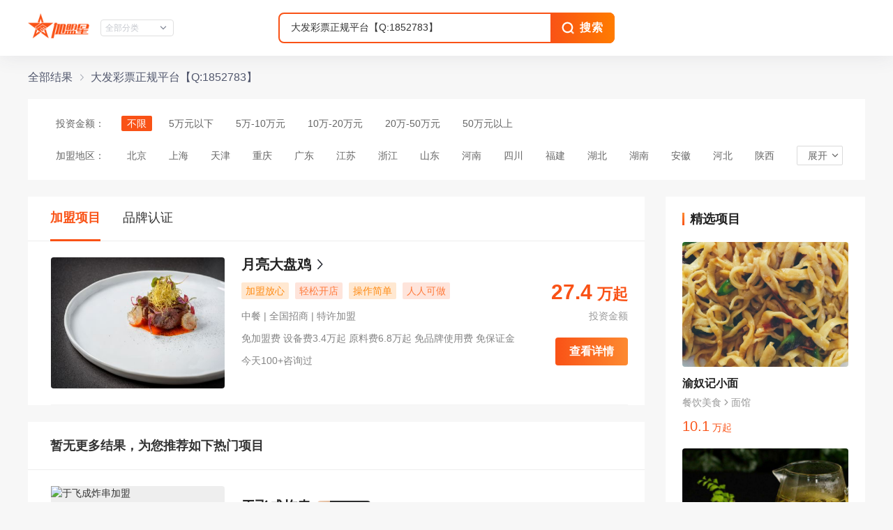

--- FILE ---
content_type: text/html; charset=UTF-8
request_url: https://jiameng.baidu.com/list?query=%E5%A4%A7%E5%8F%91%E5%BD%A9%E7%A5%A8%E6%AD%A3%E8%A7%84%E5%B9%B3%E5%8F%B0%E3%80%90Q%3A1852783%E3%80%91
body_size: 3325
content:
<!DOCTYPE html>    <html><head><meta charset="UTF-8"><meta http-equiv="x-dns-prefetch-control" content="on"><title>加盟星平台_一站式招商加盟服务平台_直达全网优质加盟创业项目</title> <meta name="keywords" content="加盟,连锁,创业,投资,招商,代理,找项目,创业项目,品牌招商,加盟店,加盟网,加盟星"> <meta name="description" content="加盟星是百度招商加盟行业垂直搜索引擎，打造权威项目认证和评估体系，精准直连创业者和项目方，提供一站式项目咨询和服务，助力轻松创业。为创业者提供各类加盟品牌，包括加盟费用、加盟条件、加盟电话、加盟政策、加盟扶持等创业者关心的招商加盟项目信息，帮助创业者直联项目方，获得最新最全的项目信息。"> <meta name="dateUpdate" content=""> <meta name="datePublished" content=""> <meta name="dateLatestReply" content=""><meta http-equiv="X-UA-Compatible" content="IE=edge"><meta name="baidu-site-verification" content="code-ysmACNkrZo"/><meta name="google-site-verification" content="JdlSY3lmJhk-UmtXhsSAPvR0ADJ4T7szswfhc7VbnII"/><meta name="msvalidate.01" content="B4CBCA07C343AE3641284832B6001648"/><meta http-equiv="Content-Type" content="text/html;charset=gb2312"/><meta name="sogou_site_verification" content="xn2NQilnz3"/><meta name="shenma-site-verification" content="efd43ecbac6d7b8e4210741cfba59cf4_1749710705"><meta name="360-site-verification" content="e916103ac7e2695419008140093480da"/><link rel="dns-prefetch" href="//b2b-jiameng.cdn.bcebos.com"><link rel="dns-prefetch" href="//ts.bdimg.com"><link rel="dns-prefetch" href="//himg.bdimg.com"><link rel="shortcut icon" href="//jmx-web-public.cdn.bcebos.com/fe/static/b2b-jmx-pc/files/favicon.ico" type="image/x-icon"><link href="//jmx-web-public.cdn.bcebos.com/fe/static/b2b-jmx-pc/css/list.bb3024d14568011e4d24507b9009d99a.css" rel="stylesheet"><script>/* eslint-disable*/
        window.__perf_white_screen = performance.now();
        // 线上 or 线下 用于性能与异常打点
        window.SITE_ENV = location.host === 'jiameng.baidu.com' ? 'online' : 'offline';

        const dim = {
            project: 'jmx-pc',
            env: window.SITE_ENV
        };

        /* eslint-disable */
        var _hmt = _hmt || [];
        (function () {
            var hm = document.createElement('script');
            hm.src = '//hm.baidu.com/hm.js?b73e8ee56b3c37d33653ab17f8c9e9d9';
            hm.setAttribute('async', 'async');
            hm.setAttribute('defer', 'defer');
            var s = document.getElementsByTagName('script')[0];
            s.parentNode.insertBefore(hm, s);
        })();
        /* eslint-enable */</script></head>  <body><!--[if lte IE 8]>
    <style>* {margin: 0;padding: 0;}body {font: 14px/1.5 "Helvetica Neue", Helvetica, "PingFang SC", "Hiragino Sans GB", "Microsoft YaHei", "\5FAE\8F6F\96C5\9ED1", Arial, sans-serif;background-color: #f7f7f7;}.ie-header {height: 88px;border-bottom: 1px solid #eee;width: 100%;background-color: #fff;}.ie-header-inner {width: 990px;margin: 0 auto;}.ie-logo {margin-top: 19px;}.ie-warning {padding: 0 40px 10px 40px;text-align: center;font-size: 32px;}.ie-warning-sub {color: #666;text-align: center;margin-top: 0;margin-bottom: 40px;}.ie-content {width: 830px;margin: 16px auto 40px;background-color: #fff;padding: 40px 80px 80px 80px;}.ie-content-browser {overflow: hidden;}.ie-content-browser-item {width: 33%;float: left;text-align: center;margin-top: 20px;}.ie-content-browser-item p {font-size: 16px;color: #333;}.ie-content-browser-item a {font-size: 16px;color: #fff;display: inline-block;width: 180px;height: 40px;line-height: 40px;background-color: #EF1F1F;margin-top: 20px;text-decoration: none;}</style><div class="ie-header"><div class="ie-header-inner"><img class="ie-logo" height="50px" width="166px" src="//jmx-web-public.cdn.bcebos.com/fe/static/b2b-jmx-pc/files/ie/logo.png"/></div></div><div class="ie-content"><h2 class="ie-warning">您使用的浏览器版本过低</h2><p class="ie-warning-sub">当前浏览器可能存在安全风险，为了保障您的采购体验，请立即升级浏览器！</p><div class="ie-content-browser"><div class="ie-content-browser-item"><img class="chrome" height="110px" width="110px" src="//jmx-web-public.cdn.bcebos.com/fe/static/b2b-jmx-pc/files/ie/chrome.png"/><p>Chrome 浏览器</p><a href="https://www.google.cn/chrome">下载</a></div><div class="ie-content-browser-item"><img class="chrome" height="110px" width="110px" src="//jmx-web-public.cdn.bcebos.com/fe/static/b2b-jmx-pc/files/ie/ff.png"/><p>火狐浏览器</p><a href="http://www.firefox.com.cn/download/">下载</a></div><div class="ie-content-browser-item"><img class="chrome" height="110px" width="110px" src="//jmx-web-public.cdn.bcebos.com/fe/static/b2b-jmx-pc/files/ie/ie.png"/><p>最新版 IE 浏览器</p><a href="https://support.microsoft.com/zh-cn/help/17621/internet-explorer-downloads">下载</a></div></div></div>
    <![endif]--> <script>/* eslint-disable */
window._DEFAULT_TITLE = {"title":"\u52a0\u76df\u661f\u5e73\u53f0_\u4e00\u7ad9\u5f0f\u62db\u5546\u52a0\u76df\u670d\u52a1\u5e73\u53f0_\u76f4\u8fbe\u5168\u7f51\u4f18\u8d28\u52a0\u76df\u521b\u4e1a\u9879\u76ee","keywords":"\u52a0\u76df,\u8fde\u9501,\u521b\u4e1a,\u6295\u8d44,\u62db\u5546,\u4ee3\u7406,\u627e\u9879\u76ee,\u521b\u4e1a\u9879\u76ee,\u54c1\u724c\u62db\u5546,\u52a0\u76df\u5e97,\u52a0\u76df\u7f51,\u52a0\u76df\u661f","description":"\u52a0\u76df\u661f\u662f\u767e\u5ea6\u62db\u5546\u52a0\u76df\u884c\u4e1a\u5782\u76f4\u641c\u7d22\u5f15\u64ce\uff0c\u6253\u9020\u6743\u5a01\u9879\u76ee\u8ba4\u8bc1\u548c\u8bc4\u4f30\u4f53\u7cfb\uff0c\u7cbe\u51c6\u76f4\u8fde\u521b\u4e1a\u8005\u548c\u9879\u76ee\u65b9\uff0c\u63d0\u4f9b\u4e00\u7ad9\u5f0f\u9879\u76ee\u54a8\u8be2\u548c\u670d\u52a1\uff0c\u52a9\u529b\u8f7b\u677e\u521b\u4e1a\u3002\u4e3a\u521b\u4e1a\u8005\u63d0\u4f9b\u5404\u7c7b\u52a0\u76df\u54c1\u724c\uff0c\u5305\u62ec\u52a0\u76df\u8d39\u7528\u3001\u52a0\u76df\u6761\u4ef6\u3001\u52a0\u76df\u7535\u8bdd\u3001\u52a0\u76df\u653f\u7b56\u3001\u52a0\u76df\u6276\u6301\u7b49\u521b\u4e1a\u8005\u5173\u5fc3\u7684\u62db\u5546\u52a0\u76df\u9879\u76ee\u4fe1\u606f\uff0c\u5e2e\u52a9\u521b\u4e1a\u8005\u76f4\u8054\u9879\u76ee\u65b9\uff0c\u83b7\u5f97\u6700\u65b0\u6700\u5168\u7684\u9879\u76ee\u4fe1\u606f\u3002"};
window._TITLE_CONF = null;
/* eslint-enable */</script><div id="app"></div><script>/* eslint-disable */
        window._tplData = {
            code: '0',
            msg: 'Success',
            data: [],
            trace: {"cost":0.014,"timestamp":1768647311,"traceid":"ae4ca17","logid":"3311009015","query":"","csrftoken":"b0e278fb580e7bbc800b05993adb89021c043d93696b6a8f"},
            common: {"spider":0,"log_domain":"https:\/\/istats.baidu.com","loginInfo":{"isLogin":false,"uname":"","avatar":"","phone":"","province":"","city":""}}
        };
        /* eslint-enable */
        window.status='0'
        window.msg='Success'
        window.traceMap = [{
            url: window.location.href,
            trace: window._tplData.trace
        }]</script><script type="text/javascript" src="//jmx-web-public.cdn.bcebos.com/fe/static/b2b-jmx-pc/js/manifest.3064d37ef1a98b2a9dad.js"></script><script type="text/javascript" src="//jmx-web-public.cdn.bcebos.com/fe/static/b2b-jmx-pc/js/view-design.0c578c46eef3f8243103.js"></script><script type="text/javascript" src="//jmx-web-public.cdn.bcebos.com/fe/static/b2b-jmx-pc/js/vendor.1c8f54f536210fdeaad5.js"></script><script type="text/javascript" src="//jmx-web-public.cdn.bcebos.com/fe/static/b2b-jmx-pc/js/list.59aa4608c47675432383.js"></script></body></html>

--- FILE ---
content_type: text/css; charset=utf-8
request_url: https://jmx-web-public.cdn.bcebos.com/fe/static/b2b-jmx-pc/css/list.bb3024d14568011e4d24507b9009d99a.css
body_size: 82222
content:
@font-face{font-family:Barlow-Medium;src:url([data-uri]);font-weight:400;font-style:normal}.ivu-load-loop{animation:ani-load-loop 1s linear infinite}@keyframes ani-load-loop{0%{transform:rotate(0deg)}50%{transform:rotate(180deg)}to{transform:rotate(1turn)}}.input-group-error-append,.input-group-error-prepend{background-color:#fff;border:1px solid #f95216}.input-group-error-append .ivu-select-selection,.input-group-error-prepend .ivu-select-selection{background-color:inherit;border:1px solid transparent}.input-group-error-prepend{border-right:0}.input-group-error-append{border-left:0}
/*! normalize.css v5.0.0 | MIT License | github.com/necolas/normalize.css */html{font-family:sans-serif;line-height:1.15;-ms-text-size-adjust:100%;-webkit-text-size-adjust:100%}body{margin:0}article,aside,footer,header,nav,section{display:block}h1{font-size:2em;margin:.67em 0}figcaption,figure,main{display:block}figure{margin:1em 40px}hr{box-sizing:content-box;height:0;overflow:visible}pre{font-family:monospace,monospace;font-size:1em}a{background-color:transparent;-webkit-text-decoration-skip:objects}a:active,a:hover{outline-width:0}abbr[title]{border-bottom:none;text-decoration:underline;text-decoration:underline dotted}b,strong{font-weight:inherit;font-weight:bolder}code,kbd,samp{font-family:monospace,monospace;font-size:1em}dfn{font-style:italic}mark{background-color:#ff0;color:#000}small{font-size:80%}sub,sup{font-size:75%;line-height:0;position:relative;vertical-align:baseline}sub{bottom:-.25em}sup{top:-.5em}audio,video{display:inline-block}audio:not([controls]){display:none;height:0}img{border-style:none}svg:not(:root){overflow:hidden}button,input,optgroup,select,textarea{font-family:sans-serif;font-size:100%;line-height:1.15;margin:0}button,input{overflow:visible}button,select{text-transform:none}[type=reset],[type=submit],button,html [type=button]{-webkit-appearance:button}[type=button]::-moz-focus-inner,[type=reset]::-moz-focus-inner,[type=submit]::-moz-focus-inner,button::-moz-focus-inner{border-style:none;padding:0}[type=button]:-moz-focusring,[type=reset]:-moz-focusring,[type=submit]:-moz-focusring,button:-moz-focusring{outline:1px dotted ButtonText}fieldset{border:1px solid silver;margin:0 2px;padding:.35em .625em .75em}legend{box-sizing:border-box;color:inherit;display:table;max-width:100%;padding:0;white-space:normal}progress{display:inline-block;vertical-align:baseline}textarea{overflow:auto;resize:vertical}[type=checkbox],[type=radio]{box-sizing:border-box;padding:0}[type=number]::-webkit-inner-spin-button,[type=number]::-webkit-outer-spin-button{height:auto}[type=search]{-webkit-appearance:textfield;outline-offset:-2px}[type=search]::-webkit-search-cancel-button,[type=search]::-webkit-search-decoration{-webkit-appearance:none}::-webkit-file-upload-button{-webkit-appearance:button;font:inherit}details,menu{display:block}summary{display:list-item}canvas{display:inline-block}[hidden],template{display:none}*{-webkit-tap-highlight-color:rgba(0,0,0,0)}*,:after,:before{box-sizing:border-box}body{font-family:Helvetica Neue,Helvetica,PingFang SC,Hiragino Sans GB,Microsoft YaHei,"\5FAE\8F6F\96C5\9ED1",Arial,sans-serif;line-height:1.5;color:#333;background-color:#f7f7f7;-webkit-font-smoothing:antialiased;-moz-osx-font-smoothing:grayscale}article,aside,blockquote,body,button,dd,details,div,dl,dt,fieldset,figcaption,figure,footer,form,h1,h2,h3,h4,h5,h6,header,hgroup,hr,input,legend,li,menu,nav,ol,p,section,td,textarea,th,ul{margin:0;padding:0}button,input,select,textarea{font-family:inherit;font-size:inherit;line-height:inherit}input::-ms-clear,input::-ms-reveal{display:none}a{color:#333;background:transparent;outline:none;cursor:pointer;transition:color .1s ease}a:active,a:hover{color:#f95216}a:active,a:hover{outline:0;text-decoration:none}a[disabled]{color:#ccc;cursor:not-allowed;pointer-events:none}code,kbd,pre,samp{font-family:Consolas,Menlo,Courier,monospace}@font-face{font-family:Ionicons;src:url(//jmx-web-public.cdn.bcebos.com/fe/static/b2b-jmx-pc/fonts/ionicons.143146f.woff2) format("woff2"),url(//jmx-web-public.cdn.bcebos.com/fe/static/b2b-jmx-pc/fonts/ionicons.99ac330.woff) format("woff"),url(//jmx-web-public.cdn.bcebos.com/fe/static/b2b-jmx-pc/fonts/ionicons.d535a25.ttf) format("truetype"),url(//jmx-web-public.cdn.bcebos.com/fe/static/b2b-jmx-pc/img/ionicons.a2c4a26.svg#Ionicons) format("svg");font-weight:400;font-style:normal}.ivu-icon{display:inline-block;font-family:Ionicons;speak:none;font-style:normal;font-weight:400;font-variant:normal;text-transform:none;text-rendering:optimizeLegibility;line-height:1;-webkit-font-smoothing:antialiased;-moz-osx-font-smoothing:grayscale;vertical-align:-.125em;text-align:center}.ivu-icon-ios-add-circle-outline:before{content:"\F100"}.ivu-icon-ios-add-circle:before{content:"\F101"}.ivu-icon-ios-add:before{content:"\F102"}.ivu-icon-ios-alarm-outline:before{content:"\F103"}.ivu-icon-ios-alarm:before{content:"\F104"}.ivu-icon-ios-albums-outline:before{content:"\F105"}.ivu-icon-ios-albums:before{content:"\F106"}.ivu-icon-ios-alert-outline:before{content:"\F107"}.ivu-icon-ios-alert:before{content:"\F108"}.ivu-icon-ios-american-football-outline:before{content:"\F109"}.ivu-icon-ios-american-football:before{content:"\F10A"}.ivu-icon-ios-analytics-outline:before{content:"\F10B"}.ivu-icon-ios-analytics:before{content:"\F10C"}.ivu-icon-ios-aperture-outline:before{content:"\F10D"}.ivu-icon-ios-aperture:before{content:"\F10E"}.ivu-icon-ios-apps-outline:before{content:"\F10F"}.ivu-icon-ios-apps:before{content:"\F110"}.ivu-icon-ios-appstore-outline:before{content:"\F111"}.ivu-icon-ios-appstore:before{content:"\F112"}.ivu-icon-ios-archive-outline:before{content:"\F113"}.ivu-icon-ios-archive:before{content:"\F114"}.ivu-icon-ios-arrow-back:before{content:"\F115"}.ivu-icon-ios-arrow-down:before{content:"\F116"}.ivu-icon-ios-arrow-dropdown-circle:before{content:"\F117"}.ivu-icon-ios-arrow-dropdown:before{content:"\F118"}.ivu-icon-ios-arrow-dropleft-circle:before{content:"\F119"}.ivu-icon-ios-arrow-dropleft:before{content:"\F11A"}.ivu-icon-ios-arrow-dropright-circle:before{content:"\F11B"}.ivu-icon-ios-arrow-dropright:before{content:"\F11C"}.ivu-icon-ios-arrow-dropup-circle:before{content:"\F11D"}.ivu-icon-ios-arrow-dropup:before{content:"\F11E"}.ivu-icon-ios-arrow-forward:before{content:"\F11F"}.ivu-icon-ios-arrow-round-back:before{content:"\F120"}.ivu-icon-ios-arrow-round-down:before{content:"\F121"}.ivu-icon-ios-arrow-round-forward:before{content:"\F122"}.ivu-icon-ios-arrow-round-up:before{content:"\F123"}.ivu-icon-ios-arrow-up:before{content:"\F124"}.ivu-icon-ios-at-outline:before{content:"\F125"}.ivu-icon-ios-at:before{content:"\F126"}.ivu-icon-ios-attach:before{content:"\F127"}.ivu-icon-ios-backspace-outline:before{content:"\F128"}.ivu-icon-ios-backspace:before{content:"\F129"}.ivu-icon-ios-barcode-outline:before{content:"\F12A"}.ivu-icon-ios-barcode:before{content:"\F12B"}.ivu-icon-ios-baseball-outline:before{content:"\F12C"}.ivu-icon-ios-baseball:before{content:"\F12D"}.ivu-icon-ios-basket-outline:before{content:"\F12E"}.ivu-icon-ios-basket:before{content:"\F12F"}.ivu-icon-ios-basketball-outline:before{content:"\F130"}.ivu-icon-ios-basketball:before{content:"\F131"}.ivu-icon-ios-battery-charging:before{content:"\F132"}.ivu-icon-ios-battery-dead:before{content:"\F133"}.ivu-icon-ios-battery-full:before{content:"\F134"}.ivu-icon-ios-beaker-outline:before{content:"\F135"}.ivu-icon-ios-beaker:before{content:"\F136"}.ivu-icon-ios-beer-outline:before{content:"\F137"}.ivu-icon-ios-beer:before{content:"\F138"}.ivu-icon-ios-bicycle:before{content:"\F139"}.ivu-icon-ios-bluetooth:before{content:"\F13A"}.ivu-icon-ios-boat-outline:before{content:"\F13B"}.ivu-icon-ios-boat:before{content:"\F13C"}.ivu-icon-ios-body-outline:before{content:"\F13D"}.ivu-icon-ios-body:before{content:"\F13E"}.ivu-icon-ios-bonfire-outline:before{content:"\F13F"}.ivu-icon-ios-bonfire:before{content:"\F140"}.ivu-icon-ios-book-outline:before{content:"\F141"}.ivu-icon-ios-book:before{content:"\F142"}.ivu-icon-ios-bookmark-outline:before{content:"\F143"}.ivu-icon-ios-bookmark:before{content:"\F144"}.ivu-icon-ios-bookmarks-outline:before{content:"\F145"}.ivu-icon-ios-bookmarks:before{content:"\F146"}.ivu-icon-ios-bowtie-outline:before{content:"\F147"}.ivu-icon-ios-bowtie:before{content:"\F148"}.ivu-icon-ios-briefcase-outline:before{content:"\F149"}.ivu-icon-ios-briefcase:before{content:"\F14A"}.ivu-icon-ios-browsers-outline:before{content:"\F14B"}.ivu-icon-ios-browsers:before{content:"\F14C"}.ivu-icon-ios-brush-outline:before{content:"\F14D"}.ivu-icon-ios-brush:before{content:"\F14E"}.ivu-icon-ios-bug-outline:before{content:"\F14F"}.ivu-icon-ios-bug:before{content:"\F150"}.ivu-icon-ios-build-outline:before{content:"\F151"}.ivu-icon-ios-build:before{content:"\F152"}.ivu-icon-ios-bulb-outline:before{content:"\F153"}.ivu-icon-ios-bulb:before{content:"\F154"}.ivu-icon-ios-bus-outline:before{content:"\F155"}.ivu-icon-ios-bus:before{content:"\F156"}.ivu-icon-ios-cafe-outline:before{content:"\F157"}.ivu-icon-ios-cafe:before{content:"\F158"}.ivu-icon-ios-calculator-outline:before{content:"\F159"}.ivu-icon-ios-calculator:before{content:"\F15A"}.ivu-icon-ios-calendar-outline:before{content:"\F15B"}.ivu-icon-ios-calendar:before{content:"\F15C"}.ivu-icon-ios-call-outline:before{content:"\F15D"}.ivu-icon-ios-call:before{content:"\F15E"}.ivu-icon-ios-camera-outline:before{content:"\F15F"}.ivu-icon-ios-camera:before{content:"\F160"}.ivu-icon-ios-car-outline:before{content:"\F161"}.ivu-icon-ios-car:before{content:"\F162"}.ivu-icon-ios-card-outline:before{content:"\F163"}.ivu-icon-ios-card:before{content:"\F164"}.ivu-icon-ios-cart-outline:before{content:"\F165"}.ivu-icon-ios-cart:before{content:"\F166"}.ivu-icon-ios-cash-outline:before{content:"\F167"}.ivu-icon-ios-cash:before{content:"\F168"}.ivu-icon-ios-chatboxes-outline:before{content:"\F169"}.ivu-icon-ios-chatboxes:before{content:"\F16A"}.ivu-icon-ios-chatbubbles-outline:before{content:"\F16B"}.ivu-icon-ios-chatbubbles:before{content:"\F16C"}.ivu-icon-ios-checkbox-outline:before{content:"\F16D"}.ivu-icon-ios-checkbox:before{content:"\F16E"}.ivu-icon-ios-checkmark-circle-outline:before{content:"\F16F"}.ivu-icon-ios-checkmark-circle:before{content:"\F170"}.ivu-icon-ios-checkmark:before{content:"\F171"}.ivu-icon-ios-clipboard-outline:before{content:"\F172"}.ivu-icon-ios-clipboard:before{content:"\F173"}.ivu-icon-ios-clock-outline:before{content:"\F174"}.ivu-icon-ios-clock:before{content:"\F175"}.ivu-icon-ios-close-circle-outline:before{content:"\F176"}.ivu-icon-ios-close-circle:before{content:"\F177"}.ivu-icon-ios-close:before{content:"\F178"}.ivu-icon-ios-closed-captioning-outline:before{content:"\F179"}.ivu-icon-ios-closed-captioning:before{content:"\F17A"}.ivu-icon-ios-cloud-circle-outline:before{content:"\F17B"}.ivu-icon-ios-cloud-circle:before{content:"\F17C"}.ivu-icon-ios-cloud-done-outline:before{content:"\F17D"}.ivu-icon-ios-cloud-done:before{content:"\F17E"}.ivu-icon-ios-cloud-download-outline:before{content:"\F17F"}.ivu-icon-ios-cloud-download:before{content:"\F180"}.ivu-icon-ios-cloud-outline:before{content:"\F181"}.ivu-icon-ios-cloud-upload-outline:before{content:"\F182"}.ivu-icon-ios-cloud-upload:before{content:"\F183"}.ivu-icon-ios-cloud:before{content:"\F184"}.ivu-icon-ios-cloudy-night-outline:before{content:"\F185"}.ivu-icon-ios-cloudy-night:before{content:"\F186"}.ivu-icon-ios-cloudy-outline:before{content:"\F187"}.ivu-icon-ios-cloudy:before{content:"\F188"}.ivu-icon-ios-code-download:before{content:"\F189"}.ivu-icon-ios-code-working:before{content:"\F18A"}.ivu-icon-ios-code:before{content:"\F18B"}.ivu-icon-ios-cog-outline:before{content:"\F18C"}.ivu-icon-ios-cog:before{content:"\F18D"}.ivu-icon-ios-color-fill-outline:before{content:"\F18E"}.ivu-icon-ios-color-fill:before{content:"\F18F"}.ivu-icon-ios-color-filter-outline:before{content:"\F190"}.ivu-icon-ios-color-filter:before{content:"\F191"}.ivu-icon-ios-color-palette-outline:before{content:"\F192"}.ivu-icon-ios-color-palette:before{content:"\F193"}.ivu-icon-ios-color-wand-outline:before{content:"\F194"}.ivu-icon-ios-color-wand:before{content:"\F195"}.ivu-icon-ios-compass-outline:before{content:"\F196"}.ivu-icon-ios-compass:before{content:"\F197"}.ivu-icon-ios-construct-outline:before{content:"\F198"}.ivu-icon-ios-construct:before{content:"\F199"}.ivu-icon-ios-contact-outline:before{content:"\F19A"}.ivu-icon-ios-contact:before{content:"\F19B"}.ivu-icon-ios-contacts-outline:before{content:"\F19C"}.ivu-icon-ios-contacts:before{content:"\F19D"}.ivu-icon-ios-contract:before{content:"\F19E"}.ivu-icon-ios-contrast:before{content:"\F19F"}.ivu-icon-ios-copy-outline:before{content:"\F1A0"}.ivu-icon-ios-copy:before{content:"\F1A1"}.ivu-icon-ios-create-outline:before{content:"\F1A2"}.ivu-icon-ios-create:before{content:"\F1A3"}.ivu-icon-ios-crop-outline:before{content:"\F1A4"}.ivu-icon-ios-crop:before{content:"\F1A5"}.ivu-icon-ios-cube-outline:before{content:"\F1A6"}.ivu-icon-ios-cube:before{content:"\F1A7"}.ivu-icon-ios-cut-outline:before{content:"\F1A8"}.ivu-icon-ios-cut:before{content:"\F1A9"}.ivu-icon-ios-desktop-outline:before{content:"\F1AA"}.ivu-icon-ios-desktop:before{content:"\F1AB"}.ivu-icon-ios-disc-outline:before{content:"\F1AC"}.ivu-icon-ios-disc:before{content:"\F1AD"}.ivu-icon-ios-document-outline:before{content:"\F1AE"}.ivu-icon-ios-document:before{content:"\F1AF"}.ivu-icon-ios-done-all:before{content:"\F1B0"}.ivu-icon-ios-download-outline:before{content:"\F1B1"}.ivu-icon-ios-download:before{content:"\F1B2"}.ivu-icon-ios-easel-outline:before{content:"\F1B3"}.ivu-icon-ios-easel:before{content:"\F1B4"}.ivu-icon-ios-egg-outline:before{content:"\F1B5"}.ivu-icon-ios-egg:before{content:"\F1B6"}.ivu-icon-ios-exit-outline:before{content:"\F1B7"}.ivu-icon-ios-exit:before{content:"\F1B8"}.ivu-icon-ios-expand:before{content:"\F1B9"}.ivu-icon-ios-eye-off-outline:before{content:"\F1BA"}.ivu-icon-ios-eye-off:before{content:"\F1BB"}.ivu-icon-ios-eye-outline:before{content:"\F1BC"}.ivu-icon-ios-eye:before{content:"\F1BD"}.ivu-icon-ios-fastforward-outline:before{content:"\F1BE"}.ivu-icon-ios-fastforward:before{content:"\F1BF"}.ivu-icon-ios-female:before{content:"\F1C0"}.ivu-icon-ios-filing-outline:before{content:"\F1C1"}.ivu-icon-ios-filing:before{content:"\F1C2"}.ivu-icon-ios-film-outline:before{content:"\F1C3"}.ivu-icon-ios-film:before{content:"\F1C4"}.ivu-icon-ios-finger-print:before{content:"\F1C5"}.ivu-icon-ios-flag-outline:before{content:"\F1C6"}.ivu-icon-ios-flag:before{content:"\F1C7"}.ivu-icon-ios-flame-outline:before{content:"\F1C8"}.ivu-icon-ios-flame:before{content:"\F1C9"}.ivu-icon-ios-flash-outline:before{content:"\F1CA"}.ivu-icon-ios-flash:before{content:"\F1CB"}.ivu-icon-ios-flask-outline:before{content:"\F1CC"}.ivu-icon-ios-flask:before{content:"\F1CD"}.ivu-icon-ios-flower-outline:before{content:"\F1CE"}.ivu-icon-ios-flower:before{content:"\F1CF"}.ivu-icon-ios-folder-open-outline:before{content:"\F1D0"}.ivu-icon-ios-folder-open:before{content:"\F1D1"}.ivu-icon-ios-folder-outline:before{content:"\F1D2"}.ivu-icon-ios-folder:before{content:"\F1D3"}.ivu-icon-ios-football-outline:before{content:"\F1D4"}.ivu-icon-ios-football:before{content:"\F1D5"}.ivu-icon-ios-funnel-outline:before{content:"\F1D6"}.ivu-icon-ios-funnel:before{content:"\F1D7"}.ivu-icon-ios-game-controller-a-outline:before{content:"\F1D8"}.ivu-icon-ios-game-controller-a:before{content:"\F1D9"}.ivu-icon-ios-game-controller-b-outline:before{content:"\F1DA"}.ivu-icon-ios-game-controller-b:before{content:"\F1DB"}.ivu-icon-ios-git-branch:before{content:"\F1DC"}.ivu-icon-ios-git-commit:before{content:"\F1DD"}.ivu-icon-ios-git-compare:before{content:"\F1DE"}.ivu-icon-ios-git-merge:before{content:"\F1DF"}.ivu-icon-ios-git-network:before{content:"\F1E0"}.ivu-icon-ios-git-pull-request:before{content:"\F1E1"}.ivu-icon-ios-glasses-outline:before{content:"\F1E2"}.ivu-icon-ios-glasses:before{content:"\F1E3"}.ivu-icon-ios-globe-outline:before{content:"\F1E4"}.ivu-icon-ios-globe:before{content:"\F1E5"}.ivu-icon-ios-grid-outline:before{content:"\F1E6"}.ivu-icon-ios-grid:before{content:"\F1E7"}.ivu-icon-ios-hammer-outline:before{content:"\F1E8"}.ivu-icon-ios-hammer:before{content:"\F1E9"}.ivu-icon-ios-hand-outline:before{content:"\F1EA"}.ivu-icon-ios-hand:before{content:"\F1EB"}.ivu-icon-ios-happy-outline:before{content:"\F1EC"}.ivu-icon-ios-happy:before{content:"\F1ED"}.ivu-icon-ios-headset-outline:before{content:"\F1EE"}.ivu-icon-ios-headset:before{content:"\F1EF"}.ivu-icon-ios-heart-outline:before{content:"\F1F0"}.ivu-icon-ios-heart:before{content:"\F1F1"}.ivu-icon-ios-help-buoy-outline:before{content:"\F1F2"}.ivu-icon-ios-help-buoy:before{content:"\F1F3"}.ivu-icon-ios-help-circle-outline:before{content:"\F1F4"}.ivu-icon-ios-help-circle:before{content:"\F1F5"}.ivu-icon-ios-help:before{content:"\F1F6"}.ivu-icon-ios-home-outline:before{content:"\F1F7"}.ivu-icon-ios-home:before{content:"\F1F8"}.ivu-icon-ios-ice-cream-outline:before{content:"\F1F9"}.ivu-icon-ios-ice-cream:before{content:"\F1FA"}.ivu-icon-ios-image-outline:before{content:"\F1FB"}.ivu-icon-ios-image:before{content:"\F1FC"}.ivu-icon-ios-images-outline:before{content:"\F1FD"}.ivu-icon-ios-images:before{content:"\F1FE"}.ivu-icon-ios-infinite-outline:before{content:"\F1FF"}.ivu-icon-ios-infinite:before{content:"\F200"}.ivu-icon-ios-information-circle-outline:before{content:"\F201"}.ivu-icon-ios-information-circle:before{content:"\F202"}.ivu-icon-ios-information:before{content:"\F203"}.ivu-icon-ios-ionic-outline:before{content:"\F204"}.ivu-icon-ios-ionic:before{content:"\F205"}.ivu-icon-ios-ionitron-outline:before{content:"\F206"}.ivu-icon-ios-ionitron:before{content:"\F207"}.ivu-icon-ios-jet-outline:before{content:"\F208"}.ivu-icon-ios-jet:before{content:"\F209"}.ivu-icon-ios-key-outline:before{content:"\F20A"}.ivu-icon-ios-key:before{content:"\F20B"}.ivu-icon-ios-keypad-outline:before{content:"\F20C"}.ivu-icon-ios-keypad:before{content:"\F20D"}.ivu-icon-ios-laptop:before{content:"\F20E"}.ivu-icon-ios-leaf-outline:before{content:"\F20F"}.ivu-icon-ios-leaf:before{content:"\F210"}.ivu-icon-ios-link-outline:before{content:"\F211"}.ivu-icon-ios-link:before{content:"\F212"}.ivu-icon-ios-list-box-outline:before{content:"\F213"}.ivu-icon-ios-list-box:before{content:"\F214"}.ivu-icon-ios-list:before{content:"\F215"}.ivu-icon-ios-locate-outline:before{content:"\F216"}.ivu-icon-ios-locate:before{content:"\F217"}.ivu-icon-ios-lock-outline:before{content:"\F218"}.ivu-icon-ios-lock:before{content:"\F219"}.ivu-icon-ios-log-in:before{content:"\F21A"}.ivu-icon-ios-log-out:before{content:"\F21B"}.ivu-icon-ios-magnet-outline:before{content:"\F21C"}.ivu-icon-ios-magnet:before{content:"\F21D"}.ivu-icon-ios-mail-open-outline:before{content:"\F21E"}.ivu-icon-ios-mail-open:before{content:"\F21F"}.ivu-icon-ios-mail-outline:before{content:"\F220"}.ivu-icon-ios-mail:before{content:"\F221"}.ivu-icon-ios-male:before{content:"\F222"}.ivu-icon-ios-man-outline:before{content:"\F223"}.ivu-icon-ios-man:before{content:"\F224"}.ivu-icon-ios-map-outline:before{content:"\F225"}.ivu-icon-ios-map:before{content:"\F226"}.ivu-icon-ios-medal-outline:before{content:"\F227"}.ivu-icon-ios-medal:before{content:"\F228"}.ivu-icon-ios-medical-outline:before{content:"\F229"}.ivu-icon-ios-medical:before{content:"\F22A"}.ivu-icon-ios-medkit-outline:before{content:"\F22B"}.ivu-icon-ios-medkit:before{content:"\F22C"}.ivu-icon-ios-megaphone-outline:before{content:"\F22D"}.ivu-icon-ios-megaphone:before{content:"\F22E"}.ivu-icon-ios-menu-outline:before{content:"\F22F"}.ivu-icon-ios-menu:before{content:"\F230"}.ivu-icon-ios-mic-off-outline:before{content:"\F231"}.ivu-icon-ios-mic-off:before{content:"\F232"}.ivu-icon-ios-mic-outline:before{content:"\F233"}.ivu-icon-ios-mic:before{content:"\F234"}.ivu-icon-ios-microphone-outline:before{content:"\F235"}.ivu-icon-ios-microphone:before{content:"\F236"}.ivu-icon-ios-moon-outline:before{content:"\F237"}.ivu-icon-ios-moon:before{content:"\F238"}.ivu-icon-ios-more-outline:before{content:"\F239"}.ivu-icon-ios-more:before{content:"\F23A"}.ivu-icon-ios-move:before{content:"\F23B"}.ivu-icon-ios-musical-note-outline:before{content:"\F23C"}.ivu-icon-ios-musical-note:before{content:"\F23D"}.ivu-icon-ios-musical-notes-outline:before{content:"\F23E"}.ivu-icon-ios-musical-notes:before{content:"\F23F"}.ivu-icon-ios-navigate-outline:before{content:"\F240"}.ivu-icon-ios-navigate:before{content:"\F241"}.ivu-icon-ios-no-smoking-outline:before{content:"\F242"}.ivu-icon-ios-no-smoking:before{content:"\F243"}.ivu-icon-ios-notifications-off-outline:before{content:"\F244"}.ivu-icon-ios-notifications-off:before{content:"\F245"}.ivu-icon-ios-notifications-outline:before{content:"\F246"}.ivu-icon-ios-notifications:before{content:"\F247"}.ivu-icon-ios-nuclear-outline:before{content:"\F248"}.ivu-icon-ios-nuclear:before{content:"\F249"}.ivu-icon-ios-nutrition-outline:before{content:"\F24A"}.ivu-icon-ios-nutrition:before{content:"\F24B"}.ivu-icon-ios-open-outline:before{content:"\F24C"}.ivu-icon-ios-open:before{content:"\F24D"}.ivu-icon-ios-options-outline:before{content:"\F24E"}.ivu-icon-ios-options:before{content:"\F24F"}.ivu-icon-ios-outlet-outline:before{content:"\F250"}.ivu-icon-ios-outlet:before{content:"\F251"}.ivu-icon-ios-paper-outline:before{content:"\F252"}.ivu-icon-ios-paper-plane-outline:before{content:"\F253"}.ivu-icon-ios-paper-plane:before{content:"\F254"}.ivu-icon-ios-paper:before{content:"\F255"}.ivu-icon-ios-partly-sunny-outline:before{content:"\F256"}.ivu-icon-ios-partly-sunny:before{content:"\F257"}.ivu-icon-ios-pause-outline:before{content:"\F258"}.ivu-icon-ios-pause:before{content:"\F259"}.ivu-icon-ios-paw-outline:before{content:"\F25A"}.ivu-icon-ios-paw:before{content:"\F25B"}.ivu-icon-ios-people-outline:before{content:"\F25C"}.ivu-icon-ios-people:before{content:"\F25D"}.ivu-icon-ios-person-add-outline:before{content:"\F25E"}.ivu-icon-ios-person-add:before{content:"\F25F"}.ivu-icon-ios-person-outline:before{content:"\F260"}.ivu-icon-ios-person:before{content:"\F261"}.ivu-icon-ios-phone-landscape:before{content:"\F262"}.ivu-icon-ios-phone-portrait:before{content:"\F263"}.ivu-icon-ios-photos-outline:before{content:"\F264"}.ivu-icon-ios-photos:before{content:"\F265"}.ivu-icon-ios-pie-outline:before{content:"\F266"}.ivu-icon-ios-pie:before{content:"\F267"}.ivu-icon-ios-pin-outline:before{content:"\F268"}.ivu-icon-ios-pin:before{content:"\F269"}.ivu-icon-ios-pint-outline:before{content:"\F26A"}.ivu-icon-ios-pint:before{content:"\F26B"}.ivu-icon-ios-pizza-outline:before{content:"\F26C"}.ivu-icon-ios-pizza:before{content:"\F26D"}.ivu-icon-ios-plane-outline:before{content:"\F26E"}.ivu-icon-ios-plane:before{content:"\F26F"}.ivu-icon-ios-planet-outline:before{content:"\F270"}.ivu-icon-ios-planet:before{content:"\F271"}.ivu-icon-ios-play-outline:before{content:"\F272"}.ivu-icon-ios-play:before{content:"\F273"}.ivu-icon-ios-podium-outline:before{content:"\F274"}.ivu-icon-ios-podium:before{content:"\F275"}.ivu-icon-ios-power-outline:before{content:"\F276"}.ivu-icon-ios-power:before{content:"\F277"}.ivu-icon-ios-pricetag-outline:before{content:"\F278"}.ivu-icon-ios-pricetag:before{content:"\F279"}.ivu-icon-ios-pricetags-outline:before{content:"\F27A"}.ivu-icon-ios-pricetags:before{content:"\F27B"}.ivu-icon-ios-print-outline:before{content:"\F27C"}.ivu-icon-ios-print:before{content:"\F27D"}.ivu-icon-ios-pulse-outline:before{content:"\F27E"}.ivu-icon-ios-pulse:before{content:"\F27F"}.ivu-icon-ios-qr-scanner:before{content:"\F280"}.ivu-icon-ios-quote-outline:before{content:"\F281"}.ivu-icon-ios-quote:before{content:"\F282"}.ivu-icon-ios-radio-button-off:before{content:"\F283"}.ivu-icon-ios-radio-button-on:before{content:"\F284"}.ivu-icon-ios-radio-outline:before{content:"\F285"}.ivu-icon-ios-radio:before{content:"\F286"}.ivu-icon-ios-rainy-outline:before{content:"\F287"}.ivu-icon-ios-rainy:before{content:"\F288"}.ivu-icon-ios-recording-outline:before{content:"\F289"}.ivu-icon-ios-recording:before{content:"\F28A"}.ivu-icon-ios-redo-outline:before{content:"\F28B"}.ivu-icon-ios-redo:before{content:"\F28C"}.ivu-icon-ios-refresh-circle-outline:before{content:"\F28D"}.ivu-icon-ios-refresh-circle:before{content:"\F28E"}.ivu-icon-ios-refresh:before{content:"\F28F"}.ivu-icon-ios-remove-circle-outline:before{content:"\F290"}.ivu-icon-ios-remove-circle:before{content:"\F291"}.ivu-icon-ios-remove:before{content:"\F292"}.ivu-icon-ios-reorder:before{content:"\F293"}.ivu-icon-ios-repeat:before{content:"\F294"}.ivu-icon-ios-resize:before{content:"\F295"}.ivu-icon-ios-restaurant-outline:before{content:"\F296"}.ivu-icon-ios-restaurant:before{content:"\F297"}.ivu-icon-ios-return-left:before{content:"\F298"}.ivu-icon-ios-return-right:before{content:"\F299"}.ivu-icon-ios-reverse-camera-outline:before{content:"\F29A"}.ivu-icon-ios-reverse-camera:before{content:"\F29B"}.ivu-icon-ios-rewind-outline:before{content:"\F29C"}.ivu-icon-ios-rewind:before{content:"\F29D"}.ivu-icon-ios-ribbon-outline:before{content:"\F29E"}.ivu-icon-ios-ribbon:before{content:"\F29F"}.ivu-icon-ios-rose-outline:before{content:"\F2A0"}.ivu-icon-ios-rose:before{content:"\F2A1"}.ivu-icon-ios-sad-outline:before{content:"\F2A2"}.ivu-icon-ios-sad:before{content:"\F2A3"}.ivu-icon-ios-school-outline:before{content:"\F2A4"}.ivu-icon-ios-school:before{content:"\F2A5"}.ivu-icon-ios-search-outline:before{content:"\F2A6"}.ivu-icon-ios-search:before{content:"\F2A7"}.ivu-icon-ios-send-outline:before{content:"\F2A8"}.ivu-icon-ios-send:before{content:"\F2A9"}.ivu-icon-ios-settings-outline:before{content:"\F2AA"}.ivu-icon-ios-settings:before{content:"\F2AB"}.ivu-icon-ios-share-alt-outline:before{content:"\F2AC"}.ivu-icon-ios-share-alt:before{content:"\F2AD"}.ivu-icon-ios-share-outline:before{content:"\F2AE"}.ivu-icon-ios-share:before{content:"\F2AF"}.ivu-icon-ios-shirt-outline:before{content:"\F2B0"}.ivu-icon-ios-shirt:before{content:"\F2B1"}.ivu-icon-ios-shuffle:before{content:"\F2B2"}.ivu-icon-ios-skip-backward-outline:before{content:"\F2B3"}.ivu-icon-ios-skip-backward:before{content:"\F2B4"}.ivu-icon-ios-skip-forward-outline:before{content:"\F2B5"}.ivu-icon-ios-skip-forward:before{content:"\F2B6"}.ivu-icon-ios-snow-outline:before{content:"\F2B7"}.ivu-icon-ios-snow:before{content:"\F2B8"}.ivu-icon-ios-speedometer-outline:before{content:"\F2B9"}.ivu-icon-ios-speedometer:before{content:"\F2BA"}.ivu-icon-ios-square-outline:before{content:"\F2BB"}.ivu-icon-ios-square:before{content:"\F2BC"}.ivu-icon-ios-star-half:before{content:"\F2BD"}.ivu-icon-ios-star-outline:before{content:"\F2BE"}.ivu-icon-ios-star:before{content:"\F2BF"}.ivu-icon-ios-stats-outline:before{content:"\F2C0"}.ivu-icon-ios-stats:before{content:"\F2C1"}.ivu-icon-ios-stopwatch-outline:before{content:"\F2C2"}.ivu-icon-ios-stopwatch:before{content:"\F2C3"}.ivu-icon-ios-subway-outline:before{content:"\F2C4"}.ivu-icon-ios-subway:before{content:"\F2C5"}.ivu-icon-ios-sunny-outline:before{content:"\F2C6"}.ivu-icon-ios-sunny:before{content:"\F2C7"}.ivu-icon-ios-swap:before{content:"\F2C8"}.ivu-icon-ios-switch-outline:before{content:"\F2C9"}.ivu-icon-ios-switch:before{content:"\F2CA"}.ivu-icon-ios-sync:before{content:"\F2CB"}.ivu-icon-ios-tablet-landscape:before{content:"\F2CC"}.ivu-icon-ios-tablet-portrait:before{content:"\F2CD"}.ivu-icon-ios-tennisball-outline:before{content:"\F2CE"}.ivu-icon-ios-tennisball:before{content:"\F2CF"}.ivu-icon-ios-text-outline:before{content:"\F2D0"}.ivu-icon-ios-text:before{content:"\F2D1"}.ivu-icon-ios-thermometer-outline:before{content:"\F2D2"}.ivu-icon-ios-thermometer:before{content:"\F2D3"}.ivu-icon-ios-thumbs-down-outline:before{content:"\F2D4"}.ivu-icon-ios-thumbs-down:before{content:"\F2D5"}.ivu-icon-ios-thumbs-up-outline:before{content:"\F2D6"}.ivu-icon-ios-thumbs-up:before{content:"\F2D7"}.ivu-icon-ios-thunderstorm-outline:before{content:"\F2D8"}.ivu-icon-ios-thunderstorm:before{content:"\F2D9"}.ivu-icon-ios-time-outline:before{content:"\F2DA"}.ivu-icon-ios-time:before{content:"\F2DB"}.ivu-icon-ios-timer-outline:before{content:"\F2DC"}.ivu-icon-ios-timer:before{content:"\F2DD"}.ivu-icon-ios-train-outline:before{content:"\F2DE"}.ivu-icon-ios-train:before{content:"\F2DF"}.ivu-icon-ios-transgender:before{content:"\F2E0"}.ivu-icon-ios-trash-outline:before{content:"\F2E1"}.ivu-icon-ios-trash:before{content:"\F2E2"}.ivu-icon-ios-trending-down:before{content:"\F2E3"}.ivu-icon-ios-trending-up:before{content:"\F2E4"}.ivu-icon-ios-trophy-outline:before{content:"\F2E5"}.ivu-icon-ios-trophy:before{content:"\F2E6"}.ivu-icon-ios-umbrella-outline:before{content:"\F2E7"}.ivu-icon-ios-umbrella:before{content:"\F2E8"}.ivu-icon-ios-undo-outline:before{content:"\F2E9"}.ivu-icon-ios-undo:before{content:"\F2EA"}.ivu-icon-ios-unlock-outline:before{content:"\F2EB"}.ivu-icon-ios-unlock:before{content:"\F2EC"}.ivu-icon-ios-videocam-outline:before{content:"\F2ED"}.ivu-icon-ios-videocam:before{content:"\F2EE"}.ivu-icon-ios-volume-down:before{content:"\F2EF"}.ivu-icon-ios-volume-mute:before{content:"\F2F0"}.ivu-icon-ios-volume-off:before{content:"\F2F1"}.ivu-icon-ios-volume-up:before{content:"\F2F2"}.ivu-icon-ios-walk:before{content:"\F2F3"}.ivu-icon-ios-warning-outline:before{content:"\F2F4"}.ivu-icon-ios-warning:before{content:"\F2F5"}.ivu-icon-ios-watch:before{content:"\F2F6"}.ivu-icon-ios-water-outline:before{content:"\F2F7"}.ivu-icon-ios-water:before{content:"\F2F8"}.ivu-icon-ios-wifi-outline:before{content:"\F2F9"}.ivu-icon-ios-wifi:before{content:"\F2FA"}.ivu-icon-ios-wine-outline:before{content:"\F2FB"}.ivu-icon-ios-wine:before{content:"\F2FC"}.ivu-icon-ios-woman-outline:before{content:"\F2FD"}.ivu-icon-ios-woman:before{content:"\F2FE"}.ivu-icon-logo-android:before{content:"\F2FF"}.ivu-icon-logo-angular:before{content:"\F300"}.ivu-icon-logo-apple:before{content:"\F301"}.ivu-icon-logo-bitcoin:before{content:"\F302"}.ivu-icon-logo-buffer:before{content:"\F303"}.ivu-icon-logo-chrome:before{content:"\F304"}.ivu-icon-logo-codepen:before{content:"\F305"}.ivu-icon-logo-css3:before{content:"\F306"}.ivu-icon-logo-designernews:before{content:"\F307"}.ivu-icon-logo-dribbble:before{content:"\F308"}.ivu-icon-logo-dropbox:before{content:"\F309"}.ivu-icon-logo-euro:before{content:"\F30A"}.ivu-icon-logo-facebook:before{content:"\F30B"}.ivu-icon-logo-foursquare:before{content:"\F30C"}.ivu-icon-logo-freebsd-devil:before{content:"\F30D"}.ivu-icon-logo-github:before{content:"\F30E"}.ivu-icon-logo-google:before{content:"\F30F"}.ivu-icon-logo-googleplus:before{content:"\F310"}.ivu-icon-logo-hackernews:before{content:"\F311"}.ivu-icon-logo-html5:before{content:"\F312"}.ivu-icon-logo-instagram:before{content:"\F313"}.ivu-icon-logo-javascript:before{content:"\F314"}.ivu-icon-logo-linkedin:before{content:"\F315"}.ivu-icon-logo-markdown:before{content:"\F316"}.ivu-icon-logo-nodejs:before{content:"\F317"}.ivu-icon-logo-octocat:before{content:"\F318"}.ivu-icon-logo-pinterest:before{content:"\F319"}.ivu-icon-logo-playstation:before{content:"\F31A"}.ivu-icon-logo-python:before{content:"\F31B"}.ivu-icon-logo-reddit:before{content:"\F31C"}.ivu-icon-logo-rss:before{content:"\F31D"}.ivu-icon-logo-sass:before{content:"\F31E"}.ivu-icon-logo-skype:before{content:"\F31F"}.ivu-icon-logo-snapchat:before{content:"\F320"}.ivu-icon-logo-steam:before{content:"\F321"}.ivu-icon-logo-tumblr:before{content:"\F322"}.ivu-icon-logo-tux:before{content:"\F323"}.ivu-icon-logo-twitch:before{content:"\F324"}.ivu-icon-logo-twitter:before{content:"\F325"}.ivu-icon-logo-usd:before{content:"\F326"}.ivu-icon-logo-vimeo:before{content:"\F327"}.ivu-icon-logo-whatsapp:before{content:"\F328"}.ivu-icon-logo-windows:before{content:"\F329"}.ivu-icon-logo-wordpress:before{content:"\F32A"}.ivu-icon-logo-xbox:before{content:"\F32B"}.ivu-icon-logo-yahoo:before{content:"\F32C"}.ivu-icon-logo-yen:before{content:"\F32D"}.ivu-icon-logo-youtube:before{content:"\F32E"}.ivu-icon-md-add-circle:before{content:"\F32F"}.ivu-icon-md-add:before{content:"\F330"}.ivu-icon-md-alarm:before{content:"\F331"}.ivu-icon-md-albums:before{content:"\F332"}.ivu-icon-md-alert:before{content:"\F333"}.ivu-icon-md-american-football:before{content:"\F334"}.ivu-icon-md-analytics:before{content:"\F335"}.ivu-icon-md-aperture:before{content:"\F336"}.ivu-icon-md-apps:before{content:"\F337"}.ivu-icon-md-appstore:before{content:"\F338"}.ivu-icon-md-archive:before{content:"\F339"}.ivu-icon-md-arrow-back:before{content:"\F33A"}.ivu-icon-md-arrow-down:before{content:"\F33B"}.ivu-icon-md-arrow-dropdown-circle:before{content:"\F33C"}.ivu-icon-md-arrow-dropdown:before{content:"\F33D"}.ivu-icon-md-arrow-dropleft-circle:before{content:"\F33E"}.ivu-icon-md-arrow-dropleft:before{content:"\F33F"}.ivu-icon-md-arrow-dropright-circle:before{content:"\F340"}.ivu-icon-md-arrow-dropright:before{content:"\F341"}.ivu-icon-md-arrow-dropup-circle:before{content:"\F342"}.ivu-icon-md-arrow-dropup:before{content:"\F343"}.ivu-icon-md-arrow-forward:before{content:"\F344"}.ivu-icon-md-arrow-round-back:before{content:"\F345"}.ivu-icon-md-arrow-round-down:before{content:"\F346"}.ivu-icon-md-arrow-round-forward:before{content:"\F347"}.ivu-icon-md-arrow-round-up:before{content:"\F348"}.ivu-icon-md-arrow-up:before{content:"\F349"}.ivu-icon-md-at:before{content:"\F34A"}.ivu-icon-md-attach:before{content:"\F34B"}.ivu-icon-md-backspace:before{content:"\F34C"}.ivu-icon-md-barcode:before{content:"\F34D"}.ivu-icon-md-baseball:before{content:"\F34E"}.ivu-icon-md-basket:before{content:"\F34F"}.ivu-icon-md-basketball:before{content:"\F350"}.ivu-icon-md-battery-charging:before{content:"\F351"}.ivu-icon-md-battery-dead:before{content:"\F352"}.ivu-icon-md-battery-full:before{content:"\F353"}.ivu-icon-md-beaker:before{content:"\F354"}.ivu-icon-md-beer:before{content:"\F355"}.ivu-icon-md-bicycle:before{content:"\F356"}.ivu-icon-md-bluetooth:before{content:"\F357"}.ivu-icon-md-boat:before{content:"\F358"}.ivu-icon-md-body:before{content:"\F359"}.ivu-icon-md-bonfire:before{content:"\F35A"}.ivu-icon-md-book:before{content:"\F35B"}.ivu-icon-md-bookmark:before{content:"\F35C"}.ivu-icon-md-bookmarks:before{content:"\F35D"}.ivu-icon-md-bowtie:before{content:"\F35E"}.ivu-icon-md-briefcase:before{content:"\F35F"}.ivu-icon-md-browsers:before{content:"\F360"}.ivu-icon-md-brush:before{content:"\F361"}.ivu-icon-md-bug:before{content:"\F362"}.ivu-icon-md-build:before{content:"\F363"}.ivu-icon-md-bulb:before{content:"\F364"}.ivu-icon-md-bus:before{content:"\F365"}.ivu-icon-md-cafe:before{content:"\F366"}.ivu-icon-md-calculator:before{content:"\F367"}.ivu-icon-md-calendar:before{content:"\F368"}.ivu-icon-md-call:before{content:"\F369"}.ivu-icon-md-camera:before{content:"\F36A"}.ivu-icon-md-car:before{content:"\F36B"}.ivu-icon-md-card:before{content:"\F36C"}.ivu-icon-md-cart:before{content:"\F36D"}.ivu-icon-md-cash:before{content:"\F36E"}.ivu-icon-md-chatboxes:before{content:"\F36F"}.ivu-icon-md-chatbubbles:before{content:"\F370"}.ivu-icon-md-checkbox-outline:before{content:"\F371"}.ivu-icon-md-checkbox:before{content:"\F372"}.ivu-icon-md-checkmark-circle-outline:before{content:"\F373"}.ivu-icon-md-checkmark-circle:before{content:"\F374"}.ivu-icon-md-checkmark:before{content:"\F375"}.ivu-icon-md-clipboard:before{content:"\F376"}.ivu-icon-md-clock:before{content:"\F377"}.ivu-icon-md-close-circle:before{content:"\F378"}.ivu-icon-md-close:before{content:"\F379"}.ivu-icon-md-closed-captioning:before{content:"\F37A"}.ivu-icon-md-cloud-circle:before{content:"\F37B"}.ivu-icon-md-cloud-done:before{content:"\F37C"}.ivu-icon-md-cloud-download:before{content:"\F37D"}.ivu-icon-md-cloud-outline:before{content:"\F37E"}.ivu-icon-md-cloud-upload:before{content:"\F37F"}.ivu-icon-md-cloud:before{content:"\F380"}.ivu-icon-md-cloudy-night:before{content:"\F381"}.ivu-icon-md-cloudy:before{content:"\F382"}.ivu-icon-md-code-download:before{content:"\F383"}.ivu-icon-md-code-working:before{content:"\F384"}.ivu-icon-md-code:before{content:"\F385"}.ivu-icon-md-cog:before{content:"\F386"}.ivu-icon-md-color-fill:before{content:"\F387"}.ivu-icon-md-color-filter:before{content:"\F388"}.ivu-icon-md-color-palette:before{content:"\F389"}.ivu-icon-md-color-wand:before{content:"\F38A"}.ivu-icon-md-compass:before{content:"\F38B"}.ivu-icon-md-construct:before{content:"\F38C"}.ivu-icon-md-contact:before{content:"\F38D"}.ivu-icon-md-contacts:before{content:"\F38E"}.ivu-icon-md-contract:before{content:"\F38F"}.ivu-icon-md-contrast:before{content:"\F390"}.ivu-icon-md-copy:before{content:"\F391"}.ivu-icon-md-create:before{content:"\F392"}.ivu-icon-md-crop:before{content:"\F393"}.ivu-icon-md-cube:before{content:"\F394"}.ivu-icon-md-cut:before{content:"\F395"}.ivu-icon-md-desktop:before{content:"\F396"}.ivu-icon-md-disc:before{content:"\F397"}.ivu-icon-md-document:before{content:"\F398"}.ivu-icon-md-done-all:before{content:"\F399"}.ivu-icon-md-download:before{content:"\F39A"}.ivu-icon-md-easel:before{content:"\F39B"}.ivu-icon-md-egg:before{content:"\F39C"}.ivu-icon-md-exit:before{content:"\F39D"}.ivu-icon-md-expand:before{content:"\F39E"}.ivu-icon-md-eye-off:before{content:"\F39F"}.ivu-icon-md-eye:before{content:"\F3A0"}.ivu-icon-md-fastforward:before{content:"\F3A1"}.ivu-icon-md-female:before{content:"\F3A2"}.ivu-icon-md-filing:before{content:"\F3A3"}.ivu-icon-md-film:before{content:"\F3A4"}.ivu-icon-md-finger-print:before{content:"\F3A5"}.ivu-icon-md-flag:before{content:"\F3A6"}.ivu-icon-md-flame:before{content:"\F3A7"}.ivu-icon-md-flash:before{content:"\F3A8"}.ivu-icon-md-flask:before{content:"\F3A9"}.ivu-icon-md-flower:before{content:"\F3AA"}.ivu-icon-md-folder-open:before{content:"\F3AB"}.ivu-icon-md-folder:before{content:"\F3AC"}.ivu-icon-md-football:before{content:"\F3AD"}.ivu-icon-md-funnel:before{content:"\F3AE"}.ivu-icon-md-game-controller-a:before{content:"\F3AF"}.ivu-icon-md-game-controller-b:before{content:"\F3B0"}.ivu-icon-md-git-branch:before{content:"\F3B1"}.ivu-icon-md-git-commit:before{content:"\F3B2"}.ivu-icon-md-git-compare:before{content:"\F3B3"}.ivu-icon-md-git-merge:before{content:"\F3B4"}.ivu-icon-md-git-network:before{content:"\F3B5"}.ivu-icon-md-git-pull-request:before{content:"\F3B6"}.ivu-icon-md-glasses:before{content:"\F3B7"}.ivu-icon-md-globe:before{content:"\F3B8"}.ivu-icon-md-grid:before{content:"\F3B9"}.ivu-icon-md-hammer:before{content:"\F3BA"}.ivu-icon-md-hand:before{content:"\F3BB"}.ivu-icon-md-happy:before{content:"\F3BC"}.ivu-icon-md-headset:before{content:"\F3BD"}.ivu-icon-md-heart-outline:before{content:"\F3BE"}.ivu-icon-md-heart:before{content:"\F3BF"}.ivu-icon-md-help-buoy:before{content:"\F3C0"}.ivu-icon-md-help-circle:before{content:"\F3C1"}.ivu-icon-md-help:before{content:"\F3C2"}.ivu-icon-md-home:before{content:"\F3C3"}.ivu-icon-md-ice-cream:before{content:"\F3C4"}.ivu-icon-md-image:before{content:"\F3C5"}.ivu-icon-md-images:before{content:"\F3C6"}.ivu-icon-md-infinite:before{content:"\F3C7"}.ivu-icon-md-information-circle:before{content:"\F3C8"}.ivu-icon-md-information:before{content:"\F3C9"}.ivu-icon-md-ionic:before{content:"\F3CA"}.ivu-icon-md-ionitron:before{content:"\F3CB"}.ivu-icon-md-jet:before{content:"\F3CC"}.ivu-icon-md-key:before{content:"\F3CD"}.ivu-icon-md-keypad:before{content:"\F3CE"}.ivu-icon-md-laptop:before{content:"\F3CF"}.ivu-icon-md-leaf:before{content:"\F3D0"}.ivu-icon-md-link:before{content:"\F3D1"}.ivu-icon-md-list-box:before{content:"\F3D2"}.ivu-icon-md-list:before{content:"\F3D3"}.ivu-icon-md-locate:before{content:"\F3D4"}.ivu-icon-md-lock:before{content:"\F3D5"}.ivu-icon-md-log-in:before{content:"\F3D6"}.ivu-icon-md-log-out:before{content:"\F3D7"}.ivu-icon-md-magnet:before{content:"\F3D8"}.ivu-icon-md-mail-open:before{content:"\F3D9"}.ivu-icon-md-mail:before{content:"\F3DA"}.ivu-icon-md-male:before{content:"\F3DB"}.ivu-icon-md-man:before{content:"\F3DC"}.ivu-icon-md-map:before{content:"\F3DD"}.ivu-icon-md-medal:before{content:"\F3DE"}.ivu-icon-md-medical:before{content:"\F3DF"}.ivu-icon-md-medkit:before{content:"\F3E0"}.ivu-icon-md-megaphone:before{content:"\F3E1"}.ivu-icon-md-menu:before{content:"\F3E2"}.ivu-icon-md-mic-off:before{content:"\F3E3"}.ivu-icon-md-mic:before{content:"\F3E4"}.ivu-icon-md-microphone:before{content:"\F3E5"}.ivu-icon-md-moon:before{content:"\F3E6"}.ivu-icon-md-more:before{content:"\F3E7"}.ivu-icon-md-move:before{content:"\F3E8"}.ivu-icon-md-musical-note:before{content:"\F3E9"}.ivu-icon-md-musical-notes:before{content:"\F3EA"}.ivu-icon-md-navigate:before{content:"\F3EB"}.ivu-icon-md-no-smoking:before{content:"\F3EC"}.ivu-icon-md-notifications-off:before{content:"\F3ED"}.ivu-icon-md-notifications-outline:before{content:"\F3EE"}.ivu-icon-md-notifications:before{content:"\F3EF"}.ivu-icon-md-nuclear:before{content:"\F3F0"}.ivu-icon-md-nutrition:before{content:"\F3F1"}.ivu-icon-md-open:before{content:"\F3F2"}.ivu-icon-md-options:before{content:"\F3F3"}.ivu-icon-md-outlet:before{content:"\F3F4"}.ivu-icon-md-paper-plane:before{content:"\F3F5"}.ivu-icon-md-paper:before{content:"\F3F6"}.ivu-icon-md-partly-sunny:before{content:"\F3F7"}.ivu-icon-md-pause:before{content:"\F3F8"}.ivu-icon-md-paw:before{content:"\F3F9"}.ivu-icon-md-people:before{content:"\F3FA"}.ivu-icon-md-person-add:before{content:"\F3FB"}.ivu-icon-md-person:before{content:"\F3FC"}.ivu-icon-md-phone-landscape:before{content:"\F3FD"}.ivu-icon-md-phone-portrait:before{content:"\F3FE"}.ivu-icon-md-photos:before{content:"\F3FF"}.ivu-icon-md-pie:before{content:"\F400"}.ivu-icon-md-pin:before{content:"\F401"}.ivu-icon-md-pint:before{content:"\F402"}.ivu-icon-md-pizza:before{content:"\F403"}.ivu-icon-md-plane:before{content:"\F404"}.ivu-icon-md-planet:before{content:"\F405"}.ivu-icon-md-play:before{content:"\F406"}.ivu-icon-md-podium:before{content:"\F407"}.ivu-icon-md-power:before{content:"\F408"}.ivu-icon-md-pricetag:before{content:"\F409"}.ivu-icon-md-pricetags:before{content:"\F40A"}.ivu-icon-md-print:before{content:"\F40B"}.ivu-icon-md-pulse:before{content:"\F40C"}.ivu-icon-md-qr-scanner:before{content:"\F40D"}.ivu-icon-md-quote:before{content:"\F40E"}.ivu-icon-md-radio-button-off:before{content:"\F40F"}.ivu-icon-md-radio-button-on:before{content:"\F410"}.ivu-icon-md-radio:before{content:"\F411"}.ivu-icon-md-rainy:before{content:"\F412"}.ivu-icon-md-recording:before{content:"\F413"}.ivu-icon-md-redo:before{content:"\F414"}.ivu-icon-md-refresh-circle:before{content:"\F415"}.ivu-icon-md-refresh:before{content:"\F416"}.ivu-icon-md-remove-circle:before{content:"\F417"}.ivu-icon-md-remove:before{content:"\F418"}.ivu-icon-md-reorder:before{content:"\F419"}.ivu-icon-md-repeat:before{content:"\F41A"}.ivu-icon-md-resize:before{content:"\F41B"}.ivu-icon-md-restaurant:before{content:"\F41C"}.ivu-icon-md-return-left:before{content:"\F41D"}.ivu-icon-md-return-right:before{content:"\F41E"}.ivu-icon-md-reverse-camera:before{content:"\F41F"}.ivu-icon-md-rewind:before{content:"\F420"}.ivu-icon-md-ribbon:before{content:"\F421"}.ivu-icon-md-rose:before{content:"\F422"}.ivu-icon-md-sad:before{content:"\F423"}.ivu-icon-md-school:before{content:"\F424"}.ivu-icon-md-search:before{content:"\F425"}.ivu-icon-md-send:before{content:"\F426"}.ivu-icon-md-settings:before{content:"\F427"}.ivu-icon-md-share-alt:before{content:"\F428"}.ivu-icon-md-share:before{content:"\F429"}.ivu-icon-md-shirt:before{content:"\F42A"}.ivu-icon-md-shuffle:before{content:"\F42B"}.ivu-icon-md-skip-backward:before{content:"\F42C"}.ivu-icon-md-skip-forward:before{content:"\F42D"}.ivu-icon-md-snow:before{content:"\F42E"}.ivu-icon-md-speedometer:before{content:"\F42F"}.ivu-icon-md-square-outline:before{content:"\F430"}.ivu-icon-md-square:before{content:"\F431"}.ivu-icon-md-star-half:before{content:"\F432"}.ivu-icon-md-star-outline:before{content:"\F433"}.ivu-icon-md-star:before{content:"\F434"}.ivu-icon-md-stats:before{content:"\F435"}.ivu-icon-md-stopwatch:before{content:"\F436"}.ivu-icon-md-subway:before{content:"\F437"}.ivu-icon-md-sunny:before{content:"\F438"}.ivu-icon-md-swap:before{content:"\F439"}.ivu-icon-md-switch:before{content:"\F43A"}.ivu-icon-md-sync:before{content:"\F43B"}.ivu-icon-md-tablet-landscape:before{content:"\F43C"}.ivu-icon-md-tablet-portrait:before{content:"\F43D"}.ivu-icon-md-tennisball:before{content:"\F43E"}.ivu-icon-md-text:before{content:"\F43F"}.ivu-icon-md-thermometer:before{content:"\F440"}.ivu-icon-md-thumbs-down:before{content:"\F441"}.ivu-icon-md-thumbs-up:before{content:"\F442"}.ivu-icon-md-thunderstorm:before{content:"\F443"}.ivu-icon-md-time:before{content:"\F444"}.ivu-icon-md-timer:before{content:"\F445"}.ivu-icon-md-train:before{content:"\F446"}.ivu-icon-md-transgender:before{content:"\F447"}.ivu-icon-md-trash:before{content:"\F448"}.ivu-icon-md-trending-down:before{content:"\F449"}.ivu-icon-md-trending-up:before{content:"\F44A"}.ivu-icon-md-trophy:before{content:"\F44B"}.ivu-icon-md-umbrella:before{content:"\F44C"}.ivu-icon-md-undo:before{content:"\F44D"}.ivu-icon-md-unlock:before{content:"\F44E"}.ivu-icon-md-videocam:before{content:"\F44F"}.ivu-icon-md-volume-down:before{content:"\F450"}.ivu-icon-md-volume-mute:before{content:"\F451"}.ivu-icon-md-volume-off:before{content:"\F452"}.ivu-icon-md-volume-up:before{content:"\F453"}.ivu-icon-md-walk:before{content:"\F454"}.ivu-icon-md-warning:before{content:"\F455"}.ivu-icon-md-watch:before{content:"\F456"}.ivu-icon-md-water:before{content:"\F457"}.ivu-icon-md-wifi:before{content:"\F458"}.ivu-icon-md-wine:before{content:"\F459"}.ivu-icon-md-woman:before{content:"\F45A"}.ivu-icon-ios-loading:before{content:"\F45B"}.ivu-row{position:relative;margin-left:0;margin-right:0;height:auto;zoom:1;display:block}.ivu-row:after,.ivu-row:before{content:"";display:table}.ivu-row:after{clear:both;visibility:hidden;font-size:0;height:0}.ivu-row-flex{display:flex;flex-direction:row;flex-wrap:wrap}.ivu-row-flex:after,.ivu-row-flex:before{display:flex}.ivu-row-flex-start{justify-content:flex-start}.ivu-row-flex-center{justify-content:center}.ivu-row-flex-end{justify-content:flex-end}.ivu-row-flex-space-between{justify-content:space-between}.ivu-row-flex-space-around{justify-content:space-around}.ivu-row-flex-top{align-items:flex-start}.ivu-row-flex-middle{align-items:center}.ivu-row-flex-bottom{align-items:flex-end}.ivu-col{position:relative;display:block}.ivu-col-span-1,.ivu-col-span-2,.ivu-col-span-3,.ivu-col-span-4,.ivu-col-span-5,.ivu-col-span-6,.ivu-col-span-7,.ivu-col-span-8,.ivu-col-span-9,.ivu-col-span-10,.ivu-col-span-11,.ivu-col-span-12,.ivu-col-span-13,.ivu-col-span-14,.ivu-col-span-15,.ivu-col-span-16,.ivu-col-span-17,.ivu-col-span-18,.ivu-col-span-19,.ivu-col-span-20,.ivu-col-span-21,.ivu-col-span-22,.ivu-col-span-23,.ivu-col-span-24{float:left;flex:0 0 auto}.ivu-col-span-24{display:block;width:100%}.ivu-col-push-24{left:100%}.ivu-col-pull-24{right:100%}.ivu-col-offset-24{margin-left:100%}.ivu-col-order-24{order:24}.ivu-col-span-23{display:block;width:95.83333333%}.ivu-col-push-23{left:95.83333333%}.ivu-col-pull-23{right:95.83333333%}.ivu-col-offset-23{margin-left:95.83333333%}.ivu-col-order-23{order:23}.ivu-col-span-22{display:block;width:91.66666667%}.ivu-col-push-22{left:91.66666667%}.ivu-col-pull-22{right:91.66666667%}.ivu-col-offset-22{margin-left:91.66666667%}.ivu-col-order-22{order:22}.ivu-col-span-21{display:block;width:87.5%}.ivu-col-push-21{left:87.5%}.ivu-col-pull-21{right:87.5%}.ivu-col-offset-21{margin-left:87.5%}.ivu-col-order-21{order:21}.ivu-col-span-20{display:block;width:83.33333333%}.ivu-col-push-20{left:83.33333333%}.ivu-col-pull-20{right:83.33333333%}.ivu-col-offset-20{margin-left:83.33333333%}.ivu-col-order-20{order:20}.ivu-col-span-19{display:block;width:79.16666667%}.ivu-col-push-19{left:79.16666667%}.ivu-col-pull-19{right:79.16666667%}.ivu-col-offset-19{margin-left:79.16666667%}.ivu-col-order-19{order:19}.ivu-col-span-18{display:block;width:75%}.ivu-col-push-18{left:75%}.ivu-col-pull-18{right:75%}.ivu-col-offset-18{margin-left:75%}.ivu-col-order-18{order:18}.ivu-col-span-17{display:block;width:70.83333333%}.ivu-col-push-17{left:70.83333333%}.ivu-col-pull-17{right:70.83333333%}.ivu-col-offset-17{margin-left:70.83333333%}.ivu-col-order-17{order:17}.ivu-col-span-16{display:block;width:66.66666667%}.ivu-col-push-16{left:66.66666667%}.ivu-col-pull-16{right:66.66666667%}.ivu-col-offset-16{margin-left:66.66666667%}.ivu-col-order-16{order:16}.ivu-col-span-15{display:block;width:62.5%}.ivu-col-push-15{left:62.5%}.ivu-col-pull-15{right:62.5%}.ivu-col-offset-15{margin-left:62.5%}.ivu-col-order-15{order:15}.ivu-col-span-14{display:block;width:58.33333333%}.ivu-col-push-14{left:58.33333333%}.ivu-col-pull-14{right:58.33333333%}.ivu-col-offset-14{margin-left:58.33333333%}.ivu-col-order-14{order:14}.ivu-col-span-13{display:block;width:54.16666667%}.ivu-col-push-13{left:54.16666667%}.ivu-col-pull-13{right:54.16666667%}.ivu-col-offset-13{margin-left:54.16666667%}.ivu-col-order-13{order:13}.ivu-col-span-12{display:block;width:50%}.ivu-col-push-12{left:50%}.ivu-col-pull-12{right:50%}.ivu-col-offset-12{margin-left:50%}.ivu-col-order-12{order:12}.ivu-col-span-11{display:block;width:45.83333333%}.ivu-col-push-11{left:45.83333333%}.ivu-col-pull-11{right:45.83333333%}.ivu-col-offset-11{margin-left:45.83333333%}.ivu-col-order-11{order:11}.ivu-col-span-10{display:block;width:41.66666667%}.ivu-col-push-10{left:41.66666667%}.ivu-col-pull-10{right:41.66666667%}.ivu-col-offset-10{margin-left:41.66666667%}.ivu-col-order-10{order:10}.ivu-col-span-9{display:block;width:37.5%}.ivu-col-push-9{left:37.5%}.ivu-col-pull-9{right:37.5%}.ivu-col-offset-9{margin-left:37.5%}.ivu-col-order-9{order:9}.ivu-col-span-8{display:block;width:33.33333333%}.ivu-col-push-8{left:33.33333333%}.ivu-col-pull-8{right:33.33333333%}.ivu-col-offset-8{margin-left:33.33333333%}.ivu-col-order-8{order:8}.ivu-col-span-7{display:block;width:29.16666667%}.ivu-col-push-7{left:29.16666667%}.ivu-col-pull-7{right:29.16666667%}.ivu-col-offset-7{margin-left:29.16666667%}.ivu-col-order-7{order:7}.ivu-col-span-6{display:block;width:25%}.ivu-col-push-6{left:25%}.ivu-col-pull-6{right:25%}.ivu-col-offset-6{margin-left:25%}.ivu-col-order-6{order:6}.ivu-col-span-5{display:block;width:20.83333333%}.ivu-col-push-5{left:20.83333333%}.ivu-col-pull-5{right:20.83333333%}.ivu-col-offset-5{margin-left:20.83333333%}.ivu-col-order-5{order:5}.ivu-col-span-4{display:block;width:16.66666667%}.ivu-col-push-4{left:16.66666667%}.ivu-col-pull-4{right:16.66666667%}.ivu-col-offset-4{margin-left:16.66666667%}.ivu-col-order-4{order:4}.ivu-col-span-3{display:block;width:12.5%}.ivu-col-push-3{left:12.5%}.ivu-col-pull-3{right:12.5%}.ivu-col-offset-3{margin-left:12.5%}.ivu-col-order-3{order:3}.ivu-col-span-2{display:block;width:8.33333333%}.ivu-col-push-2{left:8.33333333%}.ivu-col-pull-2{right:8.33333333%}.ivu-col-offset-2{margin-left:8.33333333%}.ivu-col-order-2{order:2}.ivu-col-span-1{display:block;width:4.16666667%}.ivu-col-push-1{left:4.16666667%}.ivu-col-pull-1{right:4.16666667%}.ivu-col-offset-1{margin-left:4.16666667%}.ivu-col-order-1{order:1}.ivu-col-span-0{display:none}.ivu-col-push-0{left:auto}.ivu-col-pull-0{right:auto}.ivu-col-offset-0{margin-left:0}.ivu-col-order-0{order:0}.ivu-col-span-xs-1,.ivu-col-span-xs-2,.ivu-col-span-xs-3,.ivu-col-span-xs-4,.ivu-col-span-xs-5,.ivu-col-span-xs-6,.ivu-col-span-xs-7,.ivu-col-span-xs-8,.ivu-col-span-xs-9,.ivu-col-span-xs-10,.ivu-col-span-xs-11,.ivu-col-span-xs-12,.ivu-col-span-xs-13,.ivu-col-span-xs-14,.ivu-col-span-xs-15,.ivu-col-span-xs-16,.ivu-col-span-xs-17,.ivu-col-span-xs-18,.ivu-col-span-xs-19,.ivu-col-span-xs-20,.ivu-col-span-xs-21,.ivu-col-span-xs-22,.ivu-col-span-xs-23,.ivu-col-span-xs-24{float:left;flex:0 0 auto}.ivu-col-span-xs-24{display:block;width:100%}.ivu-col-xs-push-24{left:100%}.ivu-col-xs-pull-24{right:100%}.ivu-col-xs-offset-24{margin-left:100%}.ivu-col-xs-order-24{order:24}.ivu-col-span-xs-23{display:block;width:95.83333333%}.ivu-col-xs-push-23{left:95.83333333%}.ivu-col-xs-pull-23{right:95.83333333%}.ivu-col-xs-offset-23{margin-left:95.83333333%}.ivu-col-xs-order-23{order:23}.ivu-col-span-xs-22{display:block;width:91.66666667%}.ivu-col-xs-push-22{left:91.66666667%}.ivu-col-xs-pull-22{right:91.66666667%}.ivu-col-xs-offset-22{margin-left:91.66666667%}.ivu-col-xs-order-22{order:22}.ivu-col-span-xs-21{display:block;width:87.5%}.ivu-col-xs-push-21{left:87.5%}.ivu-col-xs-pull-21{right:87.5%}.ivu-col-xs-offset-21{margin-left:87.5%}.ivu-col-xs-order-21{order:21}.ivu-col-span-xs-20{display:block;width:83.33333333%}.ivu-col-xs-push-20{left:83.33333333%}.ivu-col-xs-pull-20{right:83.33333333%}.ivu-col-xs-offset-20{margin-left:83.33333333%}.ivu-col-xs-order-20{order:20}.ivu-col-span-xs-19{display:block;width:79.16666667%}.ivu-col-xs-push-19{left:79.16666667%}.ivu-col-xs-pull-19{right:79.16666667%}.ivu-col-xs-offset-19{margin-left:79.16666667%}.ivu-col-xs-order-19{order:19}.ivu-col-span-xs-18{display:block;width:75%}.ivu-col-xs-push-18{left:75%}.ivu-col-xs-pull-18{right:75%}.ivu-col-xs-offset-18{margin-left:75%}.ivu-col-xs-order-18{order:18}.ivu-col-span-xs-17{display:block;width:70.83333333%}.ivu-col-xs-push-17{left:70.83333333%}.ivu-col-xs-pull-17{right:70.83333333%}.ivu-col-xs-offset-17{margin-left:70.83333333%}.ivu-col-xs-order-17{order:17}.ivu-col-span-xs-16{display:block;width:66.66666667%}.ivu-col-xs-push-16{left:66.66666667%}.ivu-col-xs-pull-16{right:66.66666667%}.ivu-col-xs-offset-16{margin-left:66.66666667%}.ivu-col-xs-order-16{order:16}.ivu-col-span-xs-15{display:block;width:62.5%}.ivu-col-xs-push-15{left:62.5%}.ivu-col-xs-pull-15{right:62.5%}.ivu-col-xs-offset-15{margin-left:62.5%}.ivu-col-xs-order-15{order:15}.ivu-col-span-xs-14{display:block;width:58.33333333%}.ivu-col-xs-push-14{left:58.33333333%}.ivu-col-xs-pull-14{right:58.33333333%}.ivu-col-xs-offset-14{margin-left:58.33333333%}.ivu-col-xs-order-14{order:14}.ivu-col-span-xs-13{display:block;width:54.16666667%}.ivu-col-xs-push-13{left:54.16666667%}.ivu-col-xs-pull-13{right:54.16666667%}.ivu-col-xs-offset-13{margin-left:54.16666667%}.ivu-col-xs-order-13{order:13}.ivu-col-span-xs-12{display:block;width:50%}.ivu-col-xs-push-12{left:50%}.ivu-col-xs-pull-12{right:50%}.ivu-col-xs-offset-12{margin-left:50%}.ivu-col-xs-order-12{order:12}.ivu-col-span-xs-11{display:block;width:45.83333333%}.ivu-col-xs-push-11{left:45.83333333%}.ivu-col-xs-pull-11{right:45.83333333%}.ivu-col-xs-offset-11{margin-left:45.83333333%}.ivu-col-xs-order-11{order:11}.ivu-col-span-xs-10{display:block;width:41.66666667%}.ivu-col-xs-push-10{left:41.66666667%}.ivu-col-xs-pull-10{right:41.66666667%}.ivu-col-xs-offset-10{margin-left:41.66666667%}.ivu-col-xs-order-10{order:10}.ivu-col-span-xs-9{display:block;width:37.5%}.ivu-col-xs-push-9{left:37.5%}.ivu-col-xs-pull-9{right:37.5%}.ivu-col-xs-offset-9{margin-left:37.5%}.ivu-col-xs-order-9{order:9}.ivu-col-span-xs-8{display:block;width:33.33333333%}.ivu-col-xs-push-8{left:33.33333333%}.ivu-col-xs-pull-8{right:33.33333333%}.ivu-col-xs-offset-8{margin-left:33.33333333%}.ivu-col-xs-order-8{order:8}.ivu-col-span-xs-7{display:block;width:29.16666667%}.ivu-col-xs-push-7{left:29.16666667%}.ivu-col-xs-pull-7{right:29.16666667%}.ivu-col-xs-offset-7{margin-left:29.16666667%}.ivu-col-xs-order-7{order:7}.ivu-col-span-xs-6{display:block;width:25%}.ivu-col-xs-push-6{left:25%}.ivu-col-xs-pull-6{right:25%}.ivu-col-xs-offset-6{margin-left:25%}.ivu-col-xs-order-6{order:6}.ivu-col-span-xs-5{display:block;width:20.83333333%}.ivu-col-xs-push-5{left:20.83333333%}.ivu-col-xs-pull-5{right:20.83333333%}.ivu-col-xs-offset-5{margin-left:20.83333333%}.ivu-col-xs-order-5{order:5}.ivu-col-span-xs-4{display:block;width:16.66666667%}.ivu-col-xs-push-4{left:16.66666667%}.ivu-col-xs-pull-4{right:16.66666667%}.ivu-col-xs-offset-4{margin-left:16.66666667%}.ivu-col-xs-order-4{order:4}.ivu-col-span-xs-3{display:block;width:12.5%}.ivu-col-xs-push-3{left:12.5%}.ivu-col-xs-pull-3{right:12.5%}.ivu-col-xs-offset-3{margin-left:12.5%}.ivu-col-xs-order-3{order:3}.ivu-col-span-xs-2{display:block;width:8.33333333%}.ivu-col-xs-push-2{left:8.33333333%}.ivu-col-xs-pull-2{right:8.33333333%}.ivu-col-xs-offset-2{margin-left:8.33333333%}.ivu-col-xs-order-2{order:2}.ivu-col-span-xs-1{display:block;width:4.16666667%}.ivu-col-xs-push-1{left:4.16666667%}.ivu-col-xs-pull-1{right:4.16666667%}.ivu-col-xs-offset-1{margin-left:4.16666667%}.ivu-col-xs-order-1{order:1}.ivu-col-span-xs-0{display:none}.ivu-col-xs-push-0{left:auto}.ivu-col-xs-pull-0{right:auto}.ivu-col-xs-offset-0{margin-left:0}.ivu-col-xs-order-0{order:0}@media (min-width:576px){.ivu-col-span-sm-1,.ivu-col-span-sm-2,.ivu-col-span-sm-3,.ivu-col-span-sm-4,.ivu-col-span-sm-5,.ivu-col-span-sm-6,.ivu-col-span-sm-7,.ivu-col-span-sm-8,.ivu-col-span-sm-9,.ivu-col-span-sm-10,.ivu-col-span-sm-11,.ivu-col-span-sm-12,.ivu-col-span-sm-13,.ivu-col-span-sm-14,.ivu-col-span-sm-15,.ivu-col-span-sm-16,.ivu-col-span-sm-17,.ivu-col-span-sm-18,.ivu-col-span-sm-19,.ivu-col-span-sm-20,.ivu-col-span-sm-21,.ivu-col-span-sm-22,.ivu-col-span-sm-23,.ivu-col-span-sm-24{float:left;flex:0 0 auto}.ivu-col-span-sm-24{display:block;width:100%}.ivu-col-sm-push-24{left:100%}.ivu-col-sm-pull-24{right:100%}.ivu-col-sm-offset-24{margin-left:100%}.ivu-col-sm-order-24{order:24}.ivu-col-span-sm-23{display:block;width:95.83333333%}.ivu-col-sm-push-23{left:95.83333333%}.ivu-col-sm-pull-23{right:95.83333333%}.ivu-col-sm-offset-23{margin-left:95.83333333%}.ivu-col-sm-order-23{order:23}.ivu-col-span-sm-22{display:block;width:91.66666667%}.ivu-col-sm-push-22{left:91.66666667%}.ivu-col-sm-pull-22{right:91.66666667%}.ivu-col-sm-offset-22{margin-left:91.66666667%}.ivu-col-sm-order-22{order:22}.ivu-col-span-sm-21{display:block;width:87.5%}.ivu-col-sm-push-21{left:87.5%}.ivu-col-sm-pull-21{right:87.5%}.ivu-col-sm-offset-21{margin-left:87.5%}.ivu-col-sm-order-21{order:21}.ivu-col-span-sm-20{display:block;width:83.33333333%}.ivu-col-sm-push-20{left:83.33333333%}.ivu-col-sm-pull-20{right:83.33333333%}.ivu-col-sm-offset-20{margin-left:83.33333333%}.ivu-col-sm-order-20{order:20}.ivu-col-span-sm-19{display:block;width:79.16666667%}.ivu-col-sm-push-19{left:79.16666667%}.ivu-col-sm-pull-19{right:79.16666667%}.ivu-col-sm-offset-19{margin-left:79.16666667%}.ivu-col-sm-order-19{order:19}.ivu-col-span-sm-18{display:block;width:75%}.ivu-col-sm-push-18{left:75%}.ivu-col-sm-pull-18{right:75%}.ivu-col-sm-offset-18{margin-left:75%}.ivu-col-sm-order-18{order:18}.ivu-col-span-sm-17{display:block;width:70.83333333%}.ivu-col-sm-push-17{left:70.83333333%}.ivu-col-sm-pull-17{right:70.83333333%}.ivu-col-sm-offset-17{margin-left:70.83333333%}.ivu-col-sm-order-17{order:17}.ivu-col-span-sm-16{display:block;width:66.66666667%}.ivu-col-sm-push-16{left:66.66666667%}.ivu-col-sm-pull-16{right:66.66666667%}.ivu-col-sm-offset-16{margin-left:66.66666667%}.ivu-col-sm-order-16{order:16}.ivu-col-span-sm-15{display:block;width:62.5%}.ivu-col-sm-push-15{left:62.5%}.ivu-col-sm-pull-15{right:62.5%}.ivu-col-sm-offset-15{margin-left:62.5%}.ivu-col-sm-order-15{order:15}.ivu-col-span-sm-14{display:block;width:58.33333333%}.ivu-col-sm-push-14{left:58.33333333%}.ivu-col-sm-pull-14{right:58.33333333%}.ivu-col-sm-offset-14{margin-left:58.33333333%}.ivu-col-sm-order-14{order:14}.ivu-col-span-sm-13{display:block;width:54.16666667%}.ivu-col-sm-push-13{left:54.16666667%}.ivu-col-sm-pull-13{right:54.16666667%}.ivu-col-sm-offset-13{margin-left:54.16666667%}.ivu-col-sm-order-13{order:13}.ivu-col-span-sm-12{display:block;width:50%}.ivu-col-sm-push-12{left:50%}.ivu-col-sm-pull-12{right:50%}.ivu-col-sm-offset-12{margin-left:50%}.ivu-col-sm-order-12{order:12}.ivu-col-span-sm-11{display:block;width:45.83333333%}.ivu-col-sm-push-11{left:45.83333333%}.ivu-col-sm-pull-11{right:45.83333333%}.ivu-col-sm-offset-11{margin-left:45.83333333%}.ivu-col-sm-order-11{order:11}.ivu-col-span-sm-10{display:block;width:41.66666667%}.ivu-col-sm-push-10{left:41.66666667%}.ivu-col-sm-pull-10{right:41.66666667%}.ivu-col-sm-offset-10{margin-left:41.66666667%}.ivu-col-sm-order-10{order:10}.ivu-col-span-sm-9{display:block;width:37.5%}.ivu-col-sm-push-9{left:37.5%}.ivu-col-sm-pull-9{right:37.5%}.ivu-col-sm-offset-9{margin-left:37.5%}.ivu-col-sm-order-9{order:9}.ivu-col-span-sm-8{display:block;width:33.33333333%}.ivu-col-sm-push-8{left:33.33333333%}.ivu-col-sm-pull-8{right:33.33333333%}.ivu-col-sm-offset-8{margin-left:33.33333333%}.ivu-col-sm-order-8{order:8}.ivu-col-span-sm-7{display:block;width:29.16666667%}.ivu-col-sm-push-7{left:29.16666667%}.ivu-col-sm-pull-7{right:29.16666667%}.ivu-col-sm-offset-7{margin-left:29.16666667%}.ivu-col-sm-order-7{order:7}.ivu-col-span-sm-6{display:block;width:25%}.ivu-col-sm-push-6{left:25%}.ivu-col-sm-pull-6{right:25%}.ivu-col-sm-offset-6{margin-left:25%}.ivu-col-sm-order-6{order:6}.ivu-col-span-sm-5{display:block;width:20.83333333%}.ivu-col-sm-push-5{left:20.83333333%}.ivu-col-sm-pull-5{right:20.83333333%}.ivu-col-sm-offset-5{margin-left:20.83333333%}.ivu-col-sm-order-5{order:5}.ivu-col-span-sm-4{display:block;width:16.66666667%}.ivu-col-sm-push-4{left:16.66666667%}.ivu-col-sm-pull-4{right:16.66666667%}.ivu-col-sm-offset-4{margin-left:16.66666667%}.ivu-col-sm-order-4{order:4}.ivu-col-span-sm-3{display:block;width:12.5%}.ivu-col-sm-push-3{left:12.5%}.ivu-col-sm-pull-3{right:12.5%}.ivu-col-sm-offset-3{margin-left:12.5%}.ivu-col-sm-order-3{order:3}.ivu-col-span-sm-2{display:block;width:8.33333333%}.ivu-col-sm-push-2{left:8.33333333%}.ivu-col-sm-pull-2{right:8.33333333%}.ivu-col-sm-offset-2{margin-left:8.33333333%}.ivu-col-sm-order-2{order:2}.ivu-col-span-sm-1{display:block;width:4.16666667%}.ivu-col-sm-push-1{left:4.16666667%}.ivu-col-sm-pull-1{right:4.16666667%}.ivu-col-sm-offset-1{margin-left:4.16666667%}.ivu-col-sm-order-1{order:1}.ivu-col-span-sm-0{display:none}.ivu-col-sm-push-0{left:auto}.ivu-col-sm-pull-0{right:auto}.ivu-col-sm-offset-0{margin-left:0}.ivu-col-sm-order-0{order:0}}@media (min-width:768px){.ivu-col-span-md-1,.ivu-col-span-md-2,.ivu-col-span-md-3,.ivu-col-span-md-4,.ivu-col-span-md-5,.ivu-col-span-md-6,.ivu-col-span-md-7,.ivu-col-span-md-8,.ivu-col-span-md-9,.ivu-col-span-md-10,.ivu-col-span-md-11,.ivu-col-span-md-12,.ivu-col-span-md-13,.ivu-col-span-md-14,.ivu-col-span-md-15,.ivu-col-span-md-16,.ivu-col-span-md-17,.ivu-col-span-md-18,.ivu-col-span-md-19,.ivu-col-span-md-20,.ivu-col-span-md-21,.ivu-col-span-md-22,.ivu-col-span-md-23,.ivu-col-span-md-24{float:left;flex:0 0 auto}.ivu-col-span-md-24{display:block;width:100%}.ivu-col-md-push-24{left:100%}.ivu-col-md-pull-24{right:100%}.ivu-col-md-offset-24{margin-left:100%}.ivu-col-md-order-24{order:24}.ivu-col-span-md-23{display:block;width:95.83333333%}.ivu-col-md-push-23{left:95.83333333%}.ivu-col-md-pull-23{right:95.83333333%}.ivu-col-md-offset-23{margin-left:95.83333333%}.ivu-col-md-order-23{order:23}.ivu-col-span-md-22{display:block;width:91.66666667%}.ivu-col-md-push-22{left:91.66666667%}.ivu-col-md-pull-22{right:91.66666667%}.ivu-col-md-offset-22{margin-left:91.66666667%}.ivu-col-md-order-22{order:22}.ivu-col-span-md-21{display:block;width:87.5%}.ivu-col-md-push-21{left:87.5%}.ivu-col-md-pull-21{right:87.5%}.ivu-col-md-offset-21{margin-left:87.5%}.ivu-col-md-order-21{order:21}.ivu-col-span-md-20{display:block;width:83.33333333%}.ivu-col-md-push-20{left:83.33333333%}.ivu-col-md-pull-20{right:83.33333333%}.ivu-col-md-offset-20{margin-left:83.33333333%}.ivu-col-md-order-20{order:20}.ivu-col-span-md-19{display:block;width:79.16666667%}.ivu-col-md-push-19{left:79.16666667%}.ivu-col-md-pull-19{right:79.16666667%}.ivu-col-md-offset-19{margin-left:79.16666667%}.ivu-col-md-order-19{order:19}.ivu-col-span-md-18{display:block;width:75%}.ivu-col-md-push-18{left:75%}.ivu-col-md-pull-18{right:75%}.ivu-col-md-offset-18{margin-left:75%}.ivu-col-md-order-18{order:18}.ivu-col-span-md-17{display:block;width:70.83333333%}.ivu-col-md-push-17{left:70.83333333%}.ivu-col-md-pull-17{right:70.83333333%}.ivu-col-md-offset-17{margin-left:70.83333333%}.ivu-col-md-order-17{order:17}.ivu-col-span-md-16{display:block;width:66.66666667%}.ivu-col-md-push-16{left:66.66666667%}.ivu-col-md-pull-16{right:66.66666667%}.ivu-col-md-offset-16{margin-left:66.66666667%}.ivu-col-md-order-16{order:16}.ivu-col-span-md-15{display:block;width:62.5%}.ivu-col-md-push-15{left:62.5%}.ivu-col-md-pull-15{right:62.5%}.ivu-col-md-offset-15{margin-left:62.5%}.ivu-col-md-order-15{order:15}.ivu-col-span-md-14{display:block;width:58.33333333%}.ivu-col-md-push-14{left:58.33333333%}.ivu-col-md-pull-14{right:58.33333333%}.ivu-col-md-offset-14{margin-left:58.33333333%}.ivu-col-md-order-14{order:14}.ivu-col-span-md-13{display:block;width:54.16666667%}.ivu-col-md-push-13{left:54.16666667%}.ivu-col-md-pull-13{right:54.16666667%}.ivu-col-md-offset-13{margin-left:54.16666667%}.ivu-col-md-order-13{order:13}.ivu-col-span-md-12{display:block;width:50%}.ivu-col-md-push-12{left:50%}.ivu-col-md-pull-12{right:50%}.ivu-col-md-offset-12{margin-left:50%}.ivu-col-md-order-12{order:12}.ivu-col-span-md-11{display:block;width:45.83333333%}.ivu-col-md-push-11{left:45.83333333%}.ivu-col-md-pull-11{right:45.83333333%}.ivu-col-md-offset-11{margin-left:45.83333333%}.ivu-col-md-order-11{order:11}.ivu-col-span-md-10{display:block;width:41.66666667%}.ivu-col-md-push-10{left:41.66666667%}.ivu-col-md-pull-10{right:41.66666667%}.ivu-col-md-offset-10{margin-left:41.66666667%}.ivu-col-md-order-10{order:10}.ivu-col-span-md-9{display:block;width:37.5%}.ivu-col-md-push-9{left:37.5%}.ivu-col-md-pull-9{right:37.5%}.ivu-col-md-offset-9{margin-left:37.5%}.ivu-col-md-order-9{order:9}.ivu-col-span-md-8{display:block;width:33.33333333%}.ivu-col-md-push-8{left:33.33333333%}.ivu-col-md-pull-8{right:33.33333333%}.ivu-col-md-offset-8{margin-left:33.33333333%}.ivu-col-md-order-8{order:8}.ivu-col-span-md-7{display:block;width:29.16666667%}.ivu-col-md-push-7{left:29.16666667%}.ivu-col-md-pull-7{right:29.16666667%}.ivu-col-md-offset-7{margin-left:29.16666667%}.ivu-col-md-order-7{order:7}.ivu-col-span-md-6{display:block;width:25%}.ivu-col-md-push-6{left:25%}.ivu-col-md-pull-6{right:25%}.ivu-col-md-offset-6{margin-left:25%}.ivu-col-md-order-6{order:6}.ivu-col-span-md-5{display:block;width:20.83333333%}.ivu-col-md-push-5{left:20.83333333%}.ivu-col-md-pull-5{right:20.83333333%}.ivu-col-md-offset-5{margin-left:20.83333333%}.ivu-col-md-order-5{order:5}.ivu-col-span-md-4{display:block;width:16.66666667%}.ivu-col-md-push-4{left:16.66666667%}.ivu-col-md-pull-4{right:16.66666667%}.ivu-col-md-offset-4{margin-left:16.66666667%}.ivu-col-md-order-4{order:4}.ivu-col-span-md-3{display:block;width:12.5%}.ivu-col-md-push-3{left:12.5%}.ivu-col-md-pull-3{right:12.5%}.ivu-col-md-offset-3{margin-left:12.5%}.ivu-col-md-order-3{order:3}.ivu-col-span-md-2{display:block;width:8.33333333%}.ivu-col-md-push-2{left:8.33333333%}.ivu-col-md-pull-2{right:8.33333333%}.ivu-col-md-offset-2{margin-left:8.33333333%}.ivu-col-md-order-2{order:2}.ivu-col-span-md-1{display:block;width:4.16666667%}.ivu-col-md-push-1{left:4.16666667%}.ivu-col-md-pull-1{right:4.16666667%}.ivu-col-md-offset-1{margin-left:4.16666667%}.ivu-col-md-order-1{order:1}.ivu-col-span-md-0{display:none}.ivu-col-md-push-0{left:auto}.ivu-col-md-pull-0{right:auto}.ivu-col-md-offset-0{margin-left:0}.ivu-col-md-order-0{order:0}}@media (min-width:992px){.ivu-col-span-lg-1,.ivu-col-span-lg-2,.ivu-col-span-lg-3,.ivu-col-span-lg-4,.ivu-col-span-lg-5,.ivu-col-span-lg-6,.ivu-col-span-lg-7,.ivu-col-span-lg-8,.ivu-col-span-lg-9,.ivu-col-span-lg-10,.ivu-col-span-lg-11,.ivu-col-span-lg-12,.ivu-col-span-lg-13,.ivu-col-span-lg-14,.ivu-col-span-lg-15,.ivu-col-span-lg-16,.ivu-col-span-lg-17,.ivu-col-span-lg-18,.ivu-col-span-lg-19,.ivu-col-span-lg-20,.ivu-col-span-lg-21,.ivu-col-span-lg-22,.ivu-col-span-lg-23,.ivu-col-span-lg-24{float:left;flex:0 0 auto}.ivu-col-span-lg-24{display:block;width:100%}.ivu-col-lg-push-24{left:100%}.ivu-col-lg-pull-24{right:100%}.ivu-col-lg-offset-24{margin-left:100%}.ivu-col-lg-order-24{order:24}.ivu-col-span-lg-23{display:block;width:95.83333333%}.ivu-col-lg-push-23{left:95.83333333%}.ivu-col-lg-pull-23{right:95.83333333%}.ivu-col-lg-offset-23{margin-left:95.83333333%}.ivu-col-lg-order-23{order:23}.ivu-col-span-lg-22{display:block;width:91.66666667%}.ivu-col-lg-push-22{left:91.66666667%}.ivu-col-lg-pull-22{right:91.66666667%}.ivu-col-lg-offset-22{margin-left:91.66666667%}.ivu-col-lg-order-22{order:22}.ivu-col-span-lg-21{display:block;width:87.5%}.ivu-col-lg-push-21{left:87.5%}.ivu-col-lg-pull-21{right:87.5%}.ivu-col-lg-offset-21{margin-left:87.5%}.ivu-col-lg-order-21{order:21}.ivu-col-span-lg-20{display:block;width:83.33333333%}.ivu-col-lg-push-20{left:83.33333333%}.ivu-col-lg-pull-20{right:83.33333333%}.ivu-col-lg-offset-20{margin-left:83.33333333%}.ivu-col-lg-order-20{order:20}.ivu-col-span-lg-19{display:block;width:79.16666667%}.ivu-col-lg-push-19{left:79.16666667%}.ivu-col-lg-pull-19{right:79.16666667%}.ivu-col-lg-offset-19{margin-left:79.16666667%}.ivu-col-lg-order-19{order:19}.ivu-col-span-lg-18{display:block;width:75%}.ivu-col-lg-push-18{left:75%}.ivu-col-lg-pull-18{right:75%}.ivu-col-lg-offset-18{margin-left:75%}.ivu-col-lg-order-18{order:18}.ivu-col-span-lg-17{display:block;width:70.83333333%}.ivu-col-lg-push-17{left:70.83333333%}.ivu-col-lg-pull-17{right:70.83333333%}.ivu-col-lg-offset-17{margin-left:70.83333333%}.ivu-col-lg-order-17{order:17}.ivu-col-span-lg-16{display:block;width:66.66666667%}.ivu-col-lg-push-16{left:66.66666667%}.ivu-col-lg-pull-16{right:66.66666667%}.ivu-col-lg-offset-16{margin-left:66.66666667%}.ivu-col-lg-order-16{order:16}.ivu-col-span-lg-15{display:block;width:62.5%}.ivu-col-lg-push-15{left:62.5%}.ivu-col-lg-pull-15{right:62.5%}.ivu-col-lg-offset-15{margin-left:62.5%}.ivu-col-lg-order-15{order:15}.ivu-col-span-lg-14{display:block;width:58.33333333%}.ivu-col-lg-push-14{left:58.33333333%}.ivu-col-lg-pull-14{right:58.33333333%}.ivu-col-lg-offset-14{margin-left:58.33333333%}.ivu-col-lg-order-14{order:14}.ivu-col-span-lg-13{display:block;width:54.16666667%}.ivu-col-lg-push-13{left:54.16666667%}.ivu-col-lg-pull-13{right:54.16666667%}.ivu-col-lg-offset-13{margin-left:54.16666667%}.ivu-col-lg-order-13{order:13}.ivu-col-span-lg-12{display:block;width:50%}.ivu-col-lg-push-12{left:50%}.ivu-col-lg-pull-12{right:50%}.ivu-col-lg-offset-12{margin-left:50%}.ivu-col-lg-order-12{order:12}.ivu-col-span-lg-11{display:block;width:45.83333333%}.ivu-col-lg-push-11{left:45.83333333%}.ivu-col-lg-pull-11{right:45.83333333%}.ivu-col-lg-offset-11{margin-left:45.83333333%}.ivu-col-lg-order-11{order:11}.ivu-col-span-lg-10{display:block;width:41.66666667%}.ivu-col-lg-push-10{left:41.66666667%}.ivu-col-lg-pull-10{right:41.66666667%}.ivu-col-lg-offset-10{margin-left:41.66666667%}.ivu-col-lg-order-10{order:10}.ivu-col-span-lg-9{display:block;width:37.5%}.ivu-col-lg-push-9{left:37.5%}.ivu-col-lg-pull-9{right:37.5%}.ivu-col-lg-offset-9{margin-left:37.5%}.ivu-col-lg-order-9{order:9}.ivu-col-span-lg-8{display:block;width:33.33333333%}.ivu-col-lg-push-8{left:33.33333333%}.ivu-col-lg-pull-8{right:33.33333333%}.ivu-col-lg-offset-8{margin-left:33.33333333%}.ivu-col-lg-order-8{order:8}.ivu-col-span-lg-7{display:block;width:29.16666667%}.ivu-col-lg-push-7{left:29.16666667%}.ivu-col-lg-pull-7{right:29.16666667%}.ivu-col-lg-offset-7{margin-left:29.16666667%}.ivu-col-lg-order-7{order:7}.ivu-col-span-lg-6{display:block;width:25%}.ivu-col-lg-push-6{left:25%}.ivu-col-lg-pull-6{right:25%}.ivu-col-lg-offset-6{margin-left:25%}.ivu-col-lg-order-6{order:6}.ivu-col-span-lg-5{display:block;width:20.83333333%}.ivu-col-lg-push-5{left:20.83333333%}.ivu-col-lg-pull-5{right:20.83333333%}.ivu-col-lg-offset-5{margin-left:20.83333333%}.ivu-col-lg-order-5{order:5}.ivu-col-span-lg-4{display:block;width:16.66666667%}.ivu-col-lg-push-4{left:16.66666667%}.ivu-col-lg-pull-4{right:16.66666667%}.ivu-col-lg-offset-4{margin-left:16.66666667%}.ivu-col-lg-order-4{order:4}.ivu-col-span-lg-3{display:block;width:12.5%}.ivu-col-lg-push-3{left:12.5%}.ivu-col-lg-pull-3{right:12.5%}.ivu-col-lg-offset-3{margin-left:12.5%}.ivu-col-lg-order-3{order:3}.ivu-col-span-lg-2{display:block;width:8.33333333%}.ivu-col-lg-push-2{left:8.33333333%}.ivu-col-lg-pull-2{right:8.33333333%}.ivu-col-lg-offset-2{margin-left:8.33333333%}.ivu-col-lg-order-2{order:2}.ivu-col-span-lg-1{display:block;width:4.16666667%}.ivu-col-lg-push-1{left:4.16666667%}.ivu-col-lg-pull-1{right:4.16666667%}.ivu-col-lg-offset-1{margin-left:4.16666667%}.ivu-col-lg-order-1{order:1}.ivu-col-span-lg-0{display:none}.ivu-col-lg-push-0{left:auto}.ivu-col-lg-pull-0{right:auto}.ivu-col-lg-offset-0{margin-left:0}.ivu-col-lg-order-0{order:0}}@media (min-width:1200px){.ivu-col-span-xl-1,.ivu-col-span-xl-2,.ivu-col-span-xl-3,.ivu-col-span-xl-4,.ivu-col-span-xl-5,.ivu-col-span-xl-6,.ivu-col-span-xl-7,.ivu-col-span-xl-8,.ivu-col-span-xl-9,.ivu-col-span-xl-10,.ivu-col-span-xl-11,.ivu-col-span-xl-12,.ivu-col-span-xl-13,.ivu-col-span-xl-14,.ivu-col-span-xl-15,.ivu-col-span-xl-16,.ivu-col-span-xl-17,.ivu-col-span-xl-18,.ivu-col-span-xl-19,.ivu-col-span-xl-20,.ivu-col-span-xl-21,.ivu-col-span-xl-22,.ivu-col-span-xl-23,.ivu-col-span-xl-24{float:left;flex:0 0 auto}.ivu-col-span-xl-24{display:block;width:100%}.ivu-col-xl-push-24{left:100%}.ivu-col-xl-pull-24{right:100%}.ivu-col-xl-offset-24{margin-left:100%}.ivu-col-xl-order-24{order:24}.ivu-col-span-xl-23{display:block;width:95.83333333%}.ivu-col-xl-push-23{left:95.83333333%}.ivu-col-xl-pull-23{right:95.83333333%}.ivu-col-xl-offset-23{margin-left:95.83333333%}.ivu-col-xl-order-23{order:23}.ivu-col-span-xl-22{display:block;width:91.66666667%}.ivu-col-xl-push-22{left:91.66666667%}.ivu-col-xl-pull-22{right:91.66666667%}.ivu-col-xl-offset-22{margin-left:91.66666667%}.ivu-col-xl-order-22{order:22}.ivu-col-span-xl-21{display:block;width:87.5%}.ivu-col-xl-push-21{left:87.5%}.ivu-col-xl-pull-21{right:87.5%}.ivu-col-xl-offset-21{margin-left:87.5%}.ivu-col-xl-order-21{order:21}.ivu-col-span-xl-20{display:block;width:83.33333333%}.ivu-col-xl-push-20{left:83.33333333%}.ivu-col-xl-pull-20{right:83.33333333%}.ivu-col-xl-offset-20{margin-left:83.33333333%}.ivu-col-xl-order-20{order:20}.ivu-col-span-xl-19{display:block;width:79.16666667%}.ivu-col-xl-push-19{left:79.16666667%}.ivu-col-xl-pull-19{right:79.16666667%}.ivu-col-xl-offset-19{margin-left:79.16666667%}.ivu-col-xl-order-19{order:19}.ivu-col-span-xl-18{display:block;width:75%}.ivu-col-xl-push-18{left:75%}.ivu-col-xl-pull-18{right:75%}.ivu-col-xl-offset-18{margin-left:75%}.ivu-col-xl-order-18{order:18}.ivu-col-span-xl-17{display:block;width:70.83333333%}.ivu-col-xl-push-17{left:70.83333333%}.ivu-col-xl-pull-17{right:70.83333333%}.ivu-col-xl-offset-17{margin-left:70.83333333%}.ivu-col-xl-order-17{order:17}.ivu-col-span-xl-16{display:block;width:66.66666667%}.ivu-col-xl-push-16{left:66.66666667%}.ivu-col-xl-pull-16{right:66.66666667%}.ivu-col-xl-offset-16{margin-left:66.66666667%}.ivu-col-xl-order-16{order:16}.ivu-col-span-xl-15{display:block;width:62.5%}.ivu-col-xl-push-15{left:62.5%}.ivu-col-xl-pull-15{right:62.5%}.ivu-col-xl-offset-15{margin-left:62.5%}.ivu-col-xl-order-15{order:15}.ivu-col-span-xl-14{display:block;width:58.33333333%}.ivu-col-xl-push-14{left:58.33333333%}.ivu-col-xl-pull-14{right:58.33333333%}.ivu-col-xl-offset-14{margin-left:58.33333333%}.ivu-col-xl-order-14{order:14}.ivu-col-span-xl-13{display:block;width:54.16666667%}.ivu-col-xl-push-13{left:54.16666667%}.ivu-col-xl-pull-13{right:54.16666667%}.ivu-col-xl-offset-13{margin-left:54.16666667%}.ivu-col-xl-order-13{order:13}.ivu-col-span-xl-12{display:block;width:50%}.ivu-col-xl-push-12{left:50%}.ivu-col-xl-pull-12{right:50%}.ivu-col-xl-offset-12{margin-left:50%}.ivu-col-xl-order-12{order:12}.ivu-col-span-xl-11{display:block;width:45.83333333%}.ivu-col-xl-push-11{left:45.83333333%}.ivu-col-xl-pull-11{right:45.83333333%}.ivu-col-xl-offset-11{margin-left:45.83333333%}.ivu-col-xl-order-11{order:11}.ivu-col-span-xl-10{display:block;width:41.66666667%}.ivu-col-xl-push-10{left:41.66666667%}.ivu-col-xl-pull-10{right:41.66666667%}.ivu-col-xl-offset-10{margin-left:41.66666667%}.ivu-col-xl-order-10{order:10}.ivu-col-span-xl-9{display:block;width:37.5%}.ivu-col-xl-push-9{left:37.5%}.ivu-col-xl-pull-9{right:37.5%}.ivu-col-xl-offset-9{margin-left:37.5%}.ivu-col-xl-order-9{order:9}.ivu-col-span-xl-8{display:block;width:33.33333333%}.ivu-col-xl-push-8{left:33.33333333%}.ivu-col-xl-pull-8{right:33.33333333%}.ivu-col-xl-offset-8{margin-left:33.33333333%}.ivu-col-xl-order-8{order:8}.ivu-col-span-xl-7{display:block;width:29.16666667%}.ivu-col-xl-push-7{left:29.16666667%}.ivu-col-xl-pull-7{right:29.16666667%}.ivu-col-xl-offset-7{margin-left:29.16666667%}.ivu-col-xl-order-7{order:7}.ivu-col-span-xl-6{display:block;width:25%}.ivu-col-xl-push-6{left:25%}.ivu-col-xl-pull-6{right:25%}.ivu-col-xl-offset-6{margin-left:25%}.ivu-col-xl-order-6{order:6}.ivu-col-span-xl-5{display:block;width:20.83333333%}.ivu-col-xl-push-5{left:20.83333333%}.ivu-col-xl-pull-5{right:20.83333333%}.ivu-col-xl-offset-5{margin-left:20.83333333%}.ivu-col-xl-order-5{order:5}.ivu-col-span-xl-4{display:block;width:16.66666667%}.ivu-col-xl-push-4{left:16.66666667%}.ivu-col-xl-pull-4{right:16.66666667%}.ivu-col-xl-offset-4{margin-left:16.66666667%}.ivu-col-xl-order-4{order:4}.ivu-col-span-xl-3{display:block;width:12.5%}.ivu-col-xl-push-3{left:12.5%}.ivu-col-xl-pull-3{right:12.5%}.ivu-col-xl-offset-3{margin-left:12.5%}.ivu-col-xl-order-3{order:3}.ivu-col-span-xl-2{display:block;width:8.33333333%}.ivu-col-xl-push-2{left:8.33333333%}.ivu-col-xl-pull-2{right:8.33333333%}.ivu-col-xl-offset-2{margin-left:8.33333333%}.ivu-col-xl-order-2{order:2}.ivu-col-span-xl-1{display:block;width:4.16666667%}.ivu-col-xl-push-1{left:4.16666667%}.ivu-col-xl-pull-1{right:4.16666667%}.ivu-col-xl-offset-1{margin-left:4.16666667%}.ivu-col-xl-order-1{order:1}.ivu-col-span-xl-0{display:none}.ivu-col-xl-push-0{left:auto}.ivu-col-xl-pull-0{right:auto}.ivu-col-xl-offset-0{margin-left:0}.ivu-col-xl-order-0{order:0}}@media (min-width:1600px){.ivu-col-span-xxl-1,.ivu-col-span-xxl-2,.ivu-col-span-xxl-3,.ivu-col-span-xxl-4,.ivu-col-span-xxl-5,.ivu-col-span-xxl-6,.ivu-col-span-xxl-7,.ivu-col-span-xxl-8,.ivu-col-span-xxl-9,.ivu-col-span-xxl-10,.ivu-col-span-xxl-11,.ivu-col-span-xxl-12,.ivu-col-span-xxl-13,.ivu-col-span-xxl-14,.ivu-col-span-xxl-15,.ivu-col-span-xxl-16,.ivu-col-span-xxl-17,.ivu-col-span-xxl-18,.ivu-col-span-xxl-19,.ivu-col-span-xxl-20,.ivu-col-span-xxl-21,.ivu-col-span-xxl-22,.ivu-col-span-xxl-23,.ivu-col-span-xxl-24{float:left;flex:0 0 auto}.ivu-col-span-xxl-24{display:block;width:100%}.ivu-col-xxl-push-24{left:100%}.ivu-col-xxl-pull-24{right:100%}.ivu-col-xxl-offset-24{margin-left:100%}.ivu-col-xxl-order-24{order:24}.ivu-col-span-xxl-23{display:block;width:95.83333333%}.ivu-col-xxl-push-23{left:95.83333333%}.ivu-col-xxl-pull-23{right:95.83333333%}.ivu-col-xxl-offset-23{margin-left:95.83333333%}.ivu-col-xxl-order-23{order:23}.ivu-col-span-xxl-22{display:block;width:91.66666667%}.ivu-col-xxl-push-22{left:91.66666667%}.ivu-col-xxl-pull-22{right:91.66666667%}.ivu-col-xxl-offset-22{margin-left:91.66666667%}.ivu-col-xxl-order-22{order:22}.ivu-col-span-xxl-21{display:block;width:87.5%}.ivu-col-xxl-push-21{left:87.5%}.ivu-col-xxl-pull-21{right:87.5%}.ivu-col-xxl-offset-21{margin-left:87.5%}.ivu-col-xxl-order-21{order:21}.ivu-col-span-xxl-20{display:block;width:83.33333333%}.ivu-col-xxl-push-20{left:83.33333333%}.ivu-col-xxl-pull-20{right:83.33333333%}.ivu-col-xxl-offset-20{margin-left:83.33333333%}.ivu-col-xxl-order-20{order:20}.ivu-col-span-xxl-19{display:block;width:79.16666667%}.ivu-col-xxl-push-19{left:79.16666667%}.ivu-col-xxl-pull-19{right:79.16666667%}.ivu-col-xxl-offset-19{margin-left:79.16666667%}.ivu-col-xxl-order-19{order:19}.ivu-col-span-xxl-18{display:block;width:75%}.ivu-col-xxl-push-18{left:75%}.ivu-col-xxl-pull-18{right:75%}.ivu-col-xxl-offset-18{margin-left:75%}.ivu-col-xxl-order-18{order:18}.ivu-col-span-xxl-17{display:block;width:70.83333333%}.ivu-col-xxl-push-17{left:70.83333333%}.ivu-col-xxl-pull-17{right:70.83333333%}.ivu-col-xxl-offset-17{margin-left:70.83333333%}.ivu-col-xxl-order-17{order:17}.ivu-col-span-xxl-16{display:block;width:66.66666667%}.ivu-col-xxl-push-16{left:66.66666667%}.ivu-col-xxl-pull-16{right:66.66666667%}.ivu-col-xxl-offset-16{margin-left:66.66666667%}.ivu-col-xxl-order-16{order:16}.ivu-col-span-xxl-15{display:block;width:62.5%}.ivu-col-xxl-push-15{left:62.5%}.ivu-col-xxl-pull-15{right:62.5%}.ivu-col-xxl-offset-15{margin-left:62.5%}.ivu-col-xxl-order-15{order:15}.ivu-col-span-xxl-14{display:block;width:58.33333333%}.ivu-col-xxl-push-14{left:58.33333333%}.ivu-col-xxl-pull-14{right:58.33333333%}.ivu-col-xxl-offset-14{margin-left:58.33333333%}.ivu-col-xxl-order-14{order:14}.ivu-col-span-xxl-13{display:block;width:54.16666667%}.ivu-col-xxl-push-13{left:54.16666667%}.ivu-col-xxl-pull-13{right:54.16666667%}.ivu-col-xxl-offset-13{margin-left:54.16666667%}.ivu-col-xxl-order-13{order:13}.ivu-col-span-xxl-12{display:block;width:50%}.ivu-col-xxl-push-12{left:50%}.ivu-col-xxl-pull-12{right:50%}.ivu-col-xxl-offset-12{margin-left:50%}.ivu-col-xxl-order-12{order:12}.ivu-col-span-xxl-11{display:block;width:45.83333333%}.ivu-col-xxl-push-11{left:45.83333333%}.ivu-col-xxl-pull-11{right:45.83333333%}.ivu-col-xxl-offset-11{margin-left:45.83333333%}.ivu-col-xxl-order-11{order:11}.ivu-col-span-xxl-10{display:block;width:41.66666667%}.ivu-col-xxl-push-10{left:41.66666667%}.ivu-col-xxl-pull-10{right:41.66666667%}.ivu-col-xxl-offset-10{margin-left:41.66666667%}.ivu-col-xxl-order-10{order:10}.ivu-col-span-xxl-9{display:block;width:37.5%}.ivu-col-xxl-push-9{left:37.5%}.ivu-col-xxl-pull-9{right:37.5%}.ivu-col-xxl-offset-9{margin-left:37.5%}.ivu-col-xxl-order-9{order:9}.ivu-col-span-xxl-8{display:block;width:33.33333333%}.ivu-col-xxl-push-8{left:33.33333333%}.ivu-col-xxl-pull-8{right:33.33333333%}.ivu-col-xxl-offset-8{margin-left:33.33333333%}.ivu-col-xxl-order-8{order:8}.ivu-col-span-xxl-7{display:block;width:29.16666667%}.ivu-col-xxl-push-7{left:29.16666667%}.ivu-col-xxl-pull-7{right:29.16666667%}.ivu-col-xxl-offset-7{margin-left:29.16666667%}.ivu-col-xxl-order-7{order:7}.ivu-col-span-xxl-6{display:block;width:25%}.ivu-col-xxl-push-6{left:25%}.ivu-col-xxl-pull-6{right:25%}.ivu-col-xxl-offset-6{margin-left:25%}.ivu-col-xxl-order-6{order:6}.ivu-col-span-xxl-5{display:block;width:20.83333333%}.ivu-col-xxl-push-5{left:20.83333333%}.ivu-col-xxl-pull-5{right:20.83333333%}.ivu-col-xxl-offset-5{margin-left:20.83333333%}.ivu-col-xxl-order-5{order:5}.ivu-col-span-xxl-4{display:block;width:16.66666667%}.ivu-col-xxl-push-4{left:16.66666667%}.ivu-col-xxl-pull-4{right:16.66666667%}.ivu-col-xxl-offset-4{margin-left:16.66666667%}.ivu-col-xxl-order-4{order:4}.ivu-col-span-xxl-3{display:block;width:12.5%}.ivu-col-xxl-push-3{left:12.5%}.ivu-col-xxl-pull-3{right:12.5%}.ivu-col-xxl-offset-3{margin-left:12.5%}.ivu-col-xxl-order-3{order:3}.ivu-col-span-xxl-2{display:block;width:8.33333333%}.ivu-col-xxl-push-2{left:8.33333333%}.ivu-col-xxl-pull-2{right:8.33333333%}.ivu-col-xxl-offset-2{margin-left:8.33333333%}.ivu-col-xxl-order-2{order:2}.ivu-col-span-xxl-1{display:block;width:4.16666667%}.ivu-col-xxl-push-1{left:4.16666667%}.ivu-col-xxl-pull-1{right:4.16666667%}.ivu-col-xxl-offset-1{margin-left:4.16666667%}.ivu-col-xxl-order-1{order:1}.ivu-col-span-xxl-0{display:none}.ivu-col-xxl-push-0{left:auto}.ivu-col-xxl-pull-0{right:auto}.ivu-col-xxl-offset-0{margin-left:0}.ivu-col-xxl-order-0{order:0}}.ivu-article h1{font-size:26px;font-weight:400}.ivu-article h2{font-size:20px;font-weight:400}.ivu-article h3{font-size:16px;font-weight:400}.ivu-article h4{font-size:14px;font-weight:400}.ivu-article h5,.ivu-article h6{font-size:12px;font-weight:400}.ivu-article blockquote{padding:5px 5px 3px 10px;line-height:1.5;border-left:4px solid #ddd;margin-bottom:20px;color:#666;font-size:14px}.ivu-article ul:not([class^=ivu-]){padding-left:40px;list-style-type:disc}.ivu-article li:not([class^=ivu-]){margin-bottom:5px;font-size:14px}.ivu-article ol ul:not([class^=ivu-]),.ivu-article ul ul:not([class^=ivu-]){list-style-type:circle}.ivu-article p{margin:5px;font-size:14px}.ivu-article a:not([class^=ivu-])[target=_blank]:after{content:"\F3F2";font-family:Ionicons;color:#aaa;margin-left:3px}.fade-appear,.fade-enter-active,.fade-leave-active{animation-duration:.1s;animation-fill-mode:both;animation-play-state:paused}.fade-appear,.fade-enter-active{animation-name:ivuFadeIn;animation-play-state:running}.fade-leave-active{animation-name:ivuFadeOut;animation-play-state:running}.fade-appear,.fade-enter-active{opacity:0}.fade-appear,.fade-enter-active,.fade-leave-active{animation-timing-function:linear}@keyframes ivuFadeIn{0%{opacity:0}to{opacity:1}}@keyframes ivuFadeOut{0%{opacity:1}to{opacity:0}}.move-up-appear,.move-up-enter-active,.move-up-leave-active{animation-duration:.2s;animation-fill-mode:both;animation-play-state:paused}.move-up-appear,.move-up-enter-active{animation-name:ivuMoveUpIn;animation-play-state:running}.move-up-leave-active{animation-name:ivuMoveUpOut;animation-play-state:running}.move-up-appear,.move-up-enter-active{opacity:0;animation-timing-function:ease-in-out}.move-up-leave-active{animation-timing-function:ease-in-out}.move-down-appear,.move-down-enter-active,.move-down-leave-active{animation-duration:.2s;animation-fill-mode:both;animation-play-state:paused}.move-down-appear,.move-down-enter-active{animation-name:ivuMoveDownIn;animation-play-state:running}.move-down-leave-active{animation-name:ivuMoveDownOut;animation-play-state:running}.move-down-appear,.move-down-enter-active{opacity:0;animation-timing-function:ease-in-out}.move-down-leave-active{animation-timing-function:ease-in-out}.move-left-appear,.move-left-enter-active,.move-left-leave-active{animation-duration:.2s;animation-fill-mode:both;animation-play-state:paused}.move-left-appear,.move-left-enter-active{animation-name:ivuMoveLeftIn;animation-play-state:running}.move-left-leave-active{animation-name:ivuMoveLeftOut;animation-play-state:running}.move-left-appear,.move-left-enter-active{opacity:0;animation-timing-function:ease-in-out}.move-left-leave-active{animation-timing-function:ease-in-out}.move-right-appear,.move-right-enter-active,.move-right-leave-active{animation-duration:.2s;animation-fill-mode:both;animation-play-state:paused}.move-right-appear,.move-right-enter-active{animation-name:ivuMoveRightIn;animation-play-state:running}.move-right-leave-active{animation-name:ivuMoveRightOut;animation-play-state:running}.move-right-appear,.move-right-enter-active{opacity:0;animation-timing-function:ease-in-out}.move-right-leave-active{animation-timing-function:ease-in-out}@keyframes ivuMoveDownIn{0%{transform-origin:0 0;transform:translateY(100%);opacity:0}to{transform-origin:0 0;transform:translateY(0);opacity:1}}@keyframes ivuMoveDownOut{0%{transform-origin:0 0;transform:translateY(0);opacity:1}to{transform-origin:0 0;transform:translateY(100%);opacity:0}}@keyframes ivuMoveLeftIn{0%{transform-origin:0 0;transform:translateX(-100%);opacity:0}to{transform-origin:0 0;transform:translateX(0);opacity:1}}@keyframes ivuMoveLeftOut{0%{transform-origin:0 0;transform:translateX(0);opacity:1}to{transform-origin:0 0;transform:translateX(-100%);opacity:0}}@keyframes ivuMoveRightIn{0%{opacity:0;transform-origin:0 0;transform:translateX(100%)}to{opacity:1;transform-origin:0 0;transform:translateX(0)}}@keyframes ivuMoveRightOut{0%{transform-origin:0 0;transform:translateX(0);opacity:1}to{transform-origin:0 0;transform:translateX(100%);opacity:0}}@keyframes ivuMoveUpIn{0%{transform-origin:0 0;transform:translateY(-100%);opacity:0}to{transform-origin:0 0;transform:translateY(0);opacity:1}}@keyframes ivuMoveUpOut{0%{transform-origin:0 0;transform:translateY(0);opacity:1}to{transform-origin:0 0;transform:translateY(-100%);opacity:0}}.move-notice-appear,.move-notice-enter-active,.move-notice-leave-active{animation-duration:.2s;animation-fill-mode:both;animation-play-state:paused}.move-notice-appear,.move-notice-enter-active{animation-name:ivuMoveNoticeIn;animation-play-state:running}.move-notice-leave-active{animation-name:ivuMoveNoticeOut;animation-play-state:running}.move-notice-appear,.move-notice-enter-active{opacity:0;animation-timing-function:ease-in-out}.move-notice-leave-active{animation-timing-function:ease-in-out}@keyframes ivuMoveNoticeIn{0%{opacity:0;transform-origin:0 0;transform:translateX(100%)}to{opacity:1;transform-origin:0 0;transform:translateX(0)}}@keyframes ivuMoveNoticeOut{0%{transform-origin:0 0;transform:translateX(0);opacity:1}70%{transform-origin:0 0;transform:translateX(100%);height:auto;padding:16px;margin-bottom:10px;opacity:0}to{transform-origin:0 0;transform:translateX(100%);height:0;padding:0;margin-bottom:0;opacity:0}}.ease-appear,.ease-enter-active,.ease-leave-active{animation-duration:.2s;animation-fill-mode:both;animation-play-state:paused}.ease-appear,.ease-enter-active{animation-name:ivuEaseIn;animation-play-state:running}.ease-leave-active{animation-name:ivuEaseOut;animation-play-state:running}.ease-appear,.ease-enter-active{opacity:0}.ease-appear,.ease-enter-active,.ease-leave-active{animation-timing-function:linear;animation-duration:.1s}@keyframes ivuEaseIn{0%{opacity:0;transform:scale(.9)}to{opacity:1;transform:scale(1)}}@keyframes ivuEaseOut{0%{opacity:1;transform:scale(1)}to{opacity:0;transform:scale(.9)}}.transition-drop-appear,.transition-drop-enter-active,.transition-drop-leave-active{animation-duration:.2s;animation-fill-mode:both;animation-play-state:paused}.transition-drop-appear,.transition-drop-enter-active{animation-name:ivuTransitionDropIn;animation-play-state:running}.transition-drop-leave-active{animation-name:ivuTransitionDropOut;animation-play-state:running}.transition-drop-appear,.transition-drop-enter-active{opacity:0;animation-timing-function:ease-in-out}.transition-drop-leave-active{animation-timing-function:ease-in-out}.slide-up-appear,.slide-up-enter-active,.slide-up-leave-active{animation-duration:.2s;animation-fill-mode:both;animation-play-state:paused}.slide-up-appear,.slide-up-enter-active{animation-name:ivuSlideUpIn;animation-play-state:running}.slide-up-leave-active{animation-name:ivuSlideUpOut;animation-play-state:running}.slide-up-appear,.slide-up-enter-active{opacity:0;animation-timing-function:ease-in-out}.slide-up-leave-active{animation-timing-function:ease-in-out}.slide-down-appear,.slide-down-enter-active,.slide-down-leave-active{animation-duration:.2s;animation-fill-mode:both;animation-play-state:paused}.slide-down-appear,.slide-down-enter-active{animation-name:ivuSlideDownIn;animation-play-state:running}.slide-down-leave-active{animation-name:ivuSlideDownOut;animation-play-state:running}.slide-down-appear,.slide-down-enter-active{opacity:0;animation-timing-function:ease-in-out}.slide-down-leave-active{animation-timing-function:ease-in-out}.slide-left-appear,.slide-left-enter-active,.slide-left-leave-active{animation-duration:.2s;animation-fill-mode:both;animation-play-state:paused}.slide-left-appear,.slide-left-enter-active{animation-name:ivuSlideLeftIn;animation-play-state:running}.slide-left-leave-active{animation-name:ivuSlideLeftOut;animation-play-state:running}.slide-left-appear,.slide-left-enter-active{opacity:0;animation-timing-function:ease-in-out}.slide-left-leave-active{animation-timing-function:ease-in-out}.slide-right-appear,.slide-right-enter-active,.slide-right-leave-active{animation-duration:.2s;animation-fill-mode:both;animation-play-state:paused}.slide-right-appear,.slide-right-enter-active{animation-name:ivuSlideRightIn;animation-play-state:running}.slide-right-leave-active{animation-name:ivuSlideRightOut;animation-play-state:running}.slide-right-appear,.slide-right-enter-active{opacity:0;animation-timing-function:ease-in-out}.slide-right-leave-active{animation-timing-function:ease-in-out}@keyframes ivuTransitionDropIn{0%{opacity:0;transform:scaleY(.8)}to{opacity:1;transform:scaleY(1)}}@keyframes ivuTransitionDropOut{0%{opacity:1;transform:scaleY(1)}to{opacity:0;transform:scaleY(.8)}}@keyframes ivuSlideUpIn{0%{opacity:0;transform-origin:0 0;transform:scaleY(.8)}to{opacity:1;transform-origin:0 0;transform:scaleY(1)}}@keyframes ivuSlideUpOut{0%{opacity:1;transform-origin:0 0;transform:scaleY(1)}to{opacity:0;transform-origin:0 0;transform:scaleY(.8)}}@keyframes ivuSlideDownIn{0%{opacity:0;transform-origin:100% 100%;transform:scaleY(.8)}to{opacity:1;transform-origin:100% 100%;transform:scaleY(1)}}@keyframes ivuSlideDownOut{0%{opacity:1;transform-origin:100% 100%;transform:scaleY(1)}to{opacity:0;transform-origin:100% 100%;transform:scaleY(.8)}}@keyframes ivuSlideLeftIn{0%{opacity:0;transform-origin:0 0;transform:scaleX(.8)}to{opacity:1;transform-origin:0 0;transform:scaleX(1)}}@keyframes ivuSlideLeftOut{0%{opacity:1;transform-origin:0 0;transform:scaleX(1)}to{opacity:0;transform-origin:0 0;transform:scaleX(.8)}}@keyframes ivuSlideRightIn{0%{opacity:0;transform-origin:100% 0;transform:scaleX(.8)}to{opacity:1;transform-origin:100% 0;transform:scaleX(1)}}@keyframes ivuSlideRightOut{0%{opacity:1;transform-origin:100% 0;transform:scaleX(1)}to{opacity:0;transform-origin:100% 0;transform:scaleX(.8)}}.collapse-transition{transition:height .1s ease-in-out,padding-top .1s ease-in-out,padding-bottom .1s ease-in-out}.ivu-btn{display:inline-block;margin-bottom:0;font-weight:400;text-align:center;vertical-align:middle;touch-action:manipulation;cursor:pointer;background-image:none;white-space:nowrap;user-select:none;height:32px;padding:0 15px;font-size:14px;border-radius:4px;transition:color .1s linear,background-color .1s linear,border .1s linear,box-shadow .1s linear;color:#f95216;background-color:#fff;border:1px solid #f95216}.ivu-btn,.ivu-btn>.ivu-icon{line-height:1.5}.ivu-btn-icon-only.ivu-btn-circle>.ivu-icon{vertical-align:baseline}.ivu-btn>i,.ivu-btn>span{display:inline-block}.ivu-btn,.ivu-btn:active,.ivu-btn:focus{outline:0}.ivu-btn:not([disabled]):hover{text-decoration:none}.ivu-btn:not([disabled]):active{outline:0}.ivu-btn.disabled,.ivu-btn[disabled]{cursor:not-allowed}.ivu-btn.disabled>*,.ivu-btn[disabled]>*{pointer-events:none}.ivu-btn-large{padding:0 15px;font-size:16px;border-radius:4px}.ivu-btn-small{height:24px;padding:0 7px;font-size:14px;border-radius:4px}.ivu-btn-icon-only{width:32px;height:32px;padding:0;font-size:16px;border-radius:4px}.ivu-btn-icon-only.ivu-btn-large{width:40px;height:40px;padding:0;font-size:18px;border-radius:4px}.ivu-btn-icon-only.ivu-btn-small{width:24px;height:24px;padding:0;font-size:14px;border-radius:4px}.ivu-btn>a:only-child{color:currentColor}.ivu-btn>a:only-child:after{content:"";position:absolute;top:0;left:0;bottom:0;right:0;background:transparent}.ivu-btn.active,.ivu-btn:active{background-color:#f2f2f2;border-color:#f2f2f2}.ivu-btn.disabled,.ivu-btn.disabled.active,.ivu-btn.disabled:active,.ivu-btn.disabled:focus,.ivu-btn.disabled:hover,.ivu-btn[disabled],.ivu-btn[disabled].active,.ivu-btn[disabled]:active,.ivu-btn[disabled]:focus,.ivu-btn[disabled]:hover,fieldset[disabled] .ivu-btn,fieldset[disabled] .ivu-btn.active,fieldset[disabled] .ivu-btn:active,fieldset[disabled] .ivu-btn:focus,fieldset[disabled] .ivu-btn:hover{color:#c5c8ce;background-color:#f7f7f7;border-color:#eee}.ivu-btn.disabled.active>a:only-child,.ivu-btn.disabled:active>a:only-child,.ivu-btn.disabled:focus>a:only-child,.ivu-btn.disabled:hover>a:only-child,.ivu-btn.disabled>a:only-child,.ivu-btn[disabled].active>a:only-child,.ivu-btn[disabled]:active>a:only-child,.ivu-btn[disabled]:focus>a:only-child,.ivu-btn[disabled]:hover>a:only-child,.ivu-btn[disabled]>a:only-child,fieldset[disabled] .ivu-btn.active>a:only-child,fieldset[disabled] .ivu-btn:active>a:only-child,fieldset[disabled] .ivu-btn:focus>a:only-child,fieldset[disabled] .ivu-btn:hover>a:only-child,fieldset[disabled] .ivu-btn>a:only-child{color:currentColor}.ivu-btn.disabled.active>a:only-child:after,.ivu-btn.disabled:active>a:only-child:after,.ivu-btn.disabled:focus>a:only-child:after,.ivu-btn.disabled:hover>a:only-child:after,.ivu-btn.disabled>a:only-child:after,.ivu-btn[disabled].active>a:only-child:after,.ivu-btn[disabled]:active>a:only-child:after,.ivu-btn[disabled]:focus>a:only-child:after,.ivu-btn[disabled]:hover>a:only-child:after,.ivu-btn[disabled]>a:only-child:after,fieldset[disabled] .ivu-btn.active>a:only-child:after,fieldset[disabled] .ivu-btn:active>a:only-child:after,fieldset[disabled] .ivu-btn:focus>a:only-child:after,fieldset[disabled] .ivu-btn:hover>a:only-child:after,fieldset[disabled] .ivu-btn>a:only-child:after{content:"";position:absolute;top:0;left:0;bottom:0;right:0;background:transparent}.ivu-btn:hover{color:#fa7545;background-color:#fff;border-color:#fa7545}.ivu-btn:hover>a:only-child{color:currentColor}.ivu-btn:hover>a:only-child:after{content:"";position:absolute;top:0;left:0;bottom:0;right:0;background:transparent}.ivu-btn.active,.ivu-btn:active{color:#ed4e15;background-color:#fff;border-color:#ed4e15}.ivu-btn.active>a:only-child,.ivu-btn:active>a:only-child{color:currentColor}.ivu-btn.active>a:only-child:after,.ivu-btn:active>a:only-child:after{content:"";position:absolute;top:0;left:0;bottom:0;right:0;background:transparent}.ivu-btn:focus{box-shadow:0 0 0 2px rgba(249,82,22,.2)}.ivu-btn-long{width:100%}.ivu-btn>.ivu-icon+span,.ivu-btn>span+.ivu-icon{margin-left:4px}.ivu-btn-primary{color:#fff;background-color:#f95216;border-color:#f95216}.ivu-btn-primary>a:only-child{color:currentColor}.ivu-btn-primary>a:only-child:after{content:"";position:absolute;top:0;left:0;bottom:0;right:0;background:transparent}.ivu-btn-primary:hover{color:#fff;background-color:#fa7545;border-color:#fa7545}.ivu-btn-primary:hover>a:only-child{color:currentColor}.ivu-btn-primary:hover>a:only-child:after{content:"";position:absolute;top:0;left:0;bottom:0;right:0;background:transparent}.ivu-btn-primary.active,.ivu-btn-primary:active{color:#f2f2f2;background-color:#ed4e15;border-color:#ed4e15}.ivu-btn-primary.active>a:only-child,.ivu-btn-primary:active>a:only-child{color:currentColor}.ivu-btn-primary.active>a:only-child:after,.ivu-btn-primary:active>a:only-child:after{content:"";position:absolute;top:0;left:0;bottom:0;right:0;background:transparent}.ivu-btn-primary.disabled,.ivu-btn-primary.disabled.active,.ivu-btn-primary.disabled:active,.ivu-btn-primary.disabled:focus,.ivu-btn-primary.disabled:hover,.ivu-btn-primary[disabled],.ivu-btn-primary[disabled].active,.ivu-btn-primary[disabled]:active,.ivu-btn-primary[disabled]:focus,.ivu-btn-primary[disabled]:hover,fieldset[disabled] .ivu-btn-primary,fieldset[disabled] .ivu-btn-primary.active,fieldset[disabled] .ivu-btn-primary:active,fieldset[disabled] .ivu-btn-primary:focus,fieldset[disabled] .ivu-btn-primary:hover{color:#c5c8ce;background-color:#f7f7f7;border-color:#eee}.ivu-btn-primary.disabled.active>a:only-child,.ivu-btn-primary.disabled:active>a:only-child,.ivu-btn-primary.disabled:focus>a:only-child,.ivu-btn-primary.disabled:hover>a:only-child,.ivu-btn-primary.disabled>a:only-child,.ivu-btn-primary[disabled].active>a:only-child,.ivu-btn-primary[disabled]:active>a:only-child,.ivu-btn-primary[disabled]:focus>a:only-child,.ivu-btn-primary[disabled]:hover>a:only-child,.ivu-btn-primary[disabled]>a:only-child,fieldset[disabled] .ivu-btn-primary.active>a:only-child,fieldset[disabled] .ivu-btn-primary:active>a:only-child,fieldset[disabled] .ivu-btn-primary:focus>a:only-child,fieldset[disabled] .ivu-btn-primary:hover>a:only-child,fieldset[disabled] .ivu-btn-primary>a:only-child{color:currentColor}.ivu-btn-primary.disabled.active>a:only-child:after,.ivu-btn-primary.disabled:active>a:only-child:after,.ivu-btn-primary.disabled:focus>a:only-child:after,.ivu-btn-primary.disabled:hover>a:only-child:after,.ivu-btn-primary.disabled>a:only-child:after,.ivu-btn-primary[disabled].active>a:only-child:after,.ivu-btn-primary[disabled]:active>a:only-child:after,.ivu-btn-primary[disabled]:focus>a:only-child:after,.ivu-btn-primary[disabled]:hover>a:only-child:after,.ivu-btn-primary[disabled]>a:only-child:after,fieldset[disabled] .ivu-btn-primary.active>a:only-child:after,fieldset[disabled] .ivu-btn-primary:active>a:only-child:after,fieldset[disabled] .ivu-btn-primary:focus>a:only-child:after,fieldset[disabled] .ivu-btn-primary:hover>a:only-child:after,fieldset[disabled] .ivu-btn-primary>a:only-child:after{content:"";position:absolute;top:0;left:0;bottom:0;right:0;background:transparent}.ivu-btn-primary.active,.ivu-btn-primary:active,.ivu-btn-primary:hover{color:#fff}.ivu-btn-primary:focus{box-shadow:0 0 0 2px rgba(249,82,22,.2)}.ivu-btn-group:not(.ivu-btn-group-vertical) .ivu-btn-primary:not(:first-child):not(:last-child){border-right-color:#ed4e15;border-left-color:#ed4e15}.ivu-btn-group:not(.ivu-btn-group-vertical) .ivu-btn-primary:first-child:not(:last-child){border-right-color:#ed4e15}.ivu-btn-group:not(.ivu-btn-group-vertical) .ivu-btn-primary:first-child:not(:last-child)[disabled]{border-right-color:#f95216}.ivu-btn-group:not(.ivu-btn-group-vertical) .ivu-btn-primary+.ivu-btn,.ivu-btn-group:not(.ivu-btn-group-vertical) .ivu-btn-primary:last-child:not(:first-child){border-left-color:#ed4e15}.ivu-btn-group:not(.ivu-btn-group-vertical) .ivu-btn-primary+.ivu-btn[disabled],.ivu-btn-group:not(.ivu-btn-group-vertical) .ivu-btn-primary:last-child:not(:first-child)[disabled]{border-left-color:#f95216}.ivu-btn-group-vertical .ivu-btn-primary:not(:first-child):not(:last-child){border-top-color:#ed4e15;border-bottom-color:#ed4e15}.ivu-btn-group-vertical .ivu-btn-primary:first-child:not(:last-child){border-bottom-color:#ed4e15}.ivu-btn-group-vertical .ivu-btn-primary:first-child:not(:last-child)[disabled]{border-top-color:#f95216}.ivu-btn-group-vertical .ivu-btn-primary+.ivu-btn,.ivu-btn-group-vertical .ivu-btn-primary:last-child:not(:first-child){border-top-color:#ed4e15}.ivu-btn-group-vertical .ivu-btn-primary+.ivu-btn[disabled],.ivu-btn-group-vertical .ivu-btn-primary:last-child:not(:first-child)[disabled]{border-bottom-color:#f95216}.ivu-btn-dashed{color:#333;background-color:#fff;border-color:#eee;border-style:dashed}.ivu-btn-dashed>a:only-child{color:currentColor}.ivu-btn-dashed>a:only-child:after{content:"";position:absolute;top:0;left:0;bottom:0;right:0;background:transparent}.ivu-btn-dashed:hover{color:#5c5c5c;border-color:#f1f1f1}.ivu-btn-dashed.active,.ivu-btn-dashed:active{color:#303030;background-color:#f2f2f2;border-color:#f2f2f2}.ivu-btn-dashed.disabled,.ivu-btn-dashed.disabled.active,.ivu-btn-dashed.disabled:active,.ivu-btn-dashed.disabled:focus,.ivu-btn-dashed.disabled:hover,.ivu-btn-dashed[disabled],.ivu-btn-dashed[disabled].active,.ivu-btn-dashed[disabled]:active,.ivu-btn-dashed[disabled]:focus,.ivu-btn-dashed[disabled]:hover,fieldset[disabled] .ivu-btn-dashed,fieldset[disabled] .ivu-btn-dashed.active,fieldset[disabled] .ivu-btn-dashed:active,fieldset[disabled] .ivu-btn-dashed:focus,fieldset[disabled] .ivu-btn-dashed:hover{color:#c5c8ce;background-color:#f7f7f7;border-color:#eee}.ivu-btn-dashed.disabled.active>a:only-child,.ivu-btn-dashed.disabled:active>a:only-child,.ivu-btn-dashed.disabled:focus>a:only-child,.ivu-btn-dashed.disabled:hover>a:only-child,.ivu-btn-dashed.disabled>a:only-child,.ivu-btn-dashed[disabled].active>a:only-child,.ivu-btn-dashed[disabled]:active>a:only-child,.ivu-btn-dashed[disabled]:focus>a:only-child,.ivu-btn-dashed[disabled]:hover>a:only-child,.ivu-btn-dashed[disabled]>a:only-child,fieldset[disabled] .ivu-btn-dashed.active>a:only-child,fieldset[disabled] .ivu-btn-dashed:active>a:only-child,fieldset[disabled] .ivu-btn-dashed:focus>a:only-child,fieldset[disabled] .ivu-btn-dashed:hover>a:only-child,fieldset[disabled] .ivu-btn-dashed>a:only-child{color:currentColor}.ivu-btn-dashed.disabled.active>a:only-child:after,.ivu-btn-dashed.disabled:active>a:only-child:after,.ivu-btn-dashed.disabled:focus>a:only-child:after,.ivu-btn-dashed.disabled:hover>a:only-child:after,.ivu-btn-dashed.disabled>a:only-child:after,.ivu-btn-dashed[disabled].active>a:only-child:after,.ivu-btn-dashed[disabled]:active>a:only-child:after,.ivu-btn-dashed[disabled]:focus>a:only-child:after,.ivu-btn-dashed[disabled]:hover>a:only-child:after,.ivu-btn-dashed[disabled]>a:only-child:after,fieldset[disabled] .ivu-btn-dashed.active>a:only-child:after,fieldset[disabled] .ivu-btn-dashed:active>a:only-child:after,fieldset[disabled] .ivu-btn-dashed:focus>a:only-child:after,fieldset[disabled] .ivu-btn-dashed:hover>a:only-child:after,fieldset[disabled] .ivu-btn-dashed>a:only-child:after{content:"";position:absolute;top:0;left:0;bottom:0;right:0;background:transparent}.ivu-btn-dashed:hover{color:#fa7545;background-color:#fff;border-color:#fa7545}.ivu-btn-dashed:hover>a:only-child{color:currentColor}.ivu-btn-dashed:hover>a:only-child:after{content:"";position:absolute;top:0;left:0;bottom:0;right:0;background:transparent}.ivu-btn-dashed.active,.ivu-btn-dashed:active{color:#ed4e15;background-color:#fff;border-color:#ed4e15}.ivu-btn-dashed.active>a:only-child,.ivu-btn-dashed:active>a:only-child{color:currentColor}.ivu-btn-dashed.active>a:only-child:after,.ivu-btn-dashed:active>a:only-child:after{content:"";position:absolute;top:0;left:0;bottom:0;right:0;background:transparent}.ivu-btn-dashed:focus{box-shadow:0 0 0 2px rgba(249,82,22,.2)}.ivu-btn-text{color:#333;background-color:transparent;border-color:transparent}.ivu-btn-text>a:only-child{color:currentColor}.ivu-btn-text>a:only-child:after{content:"";position:absolute;top:0;left:0;bottom:0;right:0;background:transparent}.ivu-btn-text:hover{color:#5c5c5c;background-color:hsla(0,0%,100%,.2);border-color:hsla(0,0%,100%,.2)}.ivu-btn-text.active,.ivu-btn-text:active{color:#303030;background-color:rgba(0,0,0,.05);border-color:rgba(0,0,0,.05)}.ivu-btn-text.disabled,.ivu-btn-text.disabled.active,.ivu-btn-text.disabled:active,.ivu-btn-text.disabled:focus,.ivu-btn-text.disabled:hover,.ivu-btn-text[disabled],.ivu-btn-text[disabled].active,.ivu-btn-text[disabled]:active,.ivu-btn-text[disabled]:focus,.ivu-btn-text[disabled]:hover,fieldset[disabled] .ivu-btn-text,fieldset[disabled] .ivu-btn-text.active,fieldset[disabled] .ivu-btn-text:active,fieldset[disabled] .ivu-btn-text:focus,fieldset[disabled] .ivu-btn-text:hover{background-color:#f7f7f7;border-color:#eee;color:#c5c8ce;background-color:#fff;border-color:transparent}.ivu-btn-text.disabled.active>a:only-child,.ivu-btn-text.disabled:active>a:only-child,.ivu-btn-text.disabled:focus>a:only-child,.ivu-btn-text.disabled:hover>a:only-child,.ivu-btn-text.disabled>a:only-child,.ivu-btn-text[disabled].active>a:only-child,.ivu-btn-text[disabled]:active>a:only-child,.ivu-btn-text[disabled]:focus>a:only-child,.ivu-btn-text[disabled]:hover>a:only-child,.ivu-btn-text[disabled]>a:only-child,fieldset[disabled] .ivu-btn-text.active>a:only-child,fieldset[disabled] .ivu-btn-text:active>a:only-child,fieldset[disabled] .ivu-btn-text:focus>a:only-child,fieldset[disabled] .ivu-btn-text:hover>a:only-child,fieldset[disabled] .ivu-btn-text>a:only-child{color:currentColor}.ivu-btn-text.disabled.active>a:only-child:after,.ivu-btn-text.disabled:active>a:only-child:after,.ivu-btn-text.disabled:focus>a:only-child:after,.ivu-btn-text.disabled:hover>a:only-child:after,.ivu-btn-text.disabled>a:only-child:after,.ivu-btn-text[disabled].active>a:only-child:after,.ivu-btn-text[disabled]:active>a:only-child:after,.ivu-btn-text[disabled]:focus>a:only-child:after,.ivu-btn-text[disabled]:hover>a:only-child:after,.ivu-btn-text[disabled]>a:only-child:after,fieldset[disabled] .ivu-btn-text.active>a:only-child:after,fieldset[disabled] .ivu-btn-text:active>a:only-child:after,fieldset[disabled] .ivu-btn-text:focus>a:only-child:after,fieldset[disabled] .ivu-btn-text:hover>a:only-child:after,fieldset[disabled] .ivu-btn-text>a:only-child:after{content:"";position:absolute;top:0;left:0;bottom:0;right:0;background:transparent}.ivu-btn-text:hover{color:#fa7545;background-color:#fff;border-color:transparent}.ivu-btn-text:hover>a:only-child{color:currentColor}.ivu-btn-text:hover>a:only-child:after{content:"";position:absolute;top:0;left:0;bottom:0;right:0;background:transparent}.ivu-btn-text.active,.ivu-btn-text:active{color:#ed4e15;background-color:#fff;border-color:transparent}.ivu-btn-text.active>a:only-child,.ivu-btn-text:active>a:only-child{color:currentColor}.ivu-btn-text.active>a:only-child:after,.ivu-btn-text:active>a:only-child:after{content:"";position:absolute;top:0;left:0;bottom:0;right:0;background:transparent}.ivu-btn-text:focus{box-shadow:0 0 0 2px rgba(249,82,22,.2)}.ivu-btn-success{color:#fff;background-color:#19be6b;border-color:#19be6b}.ivu-btn-success>a:only-child{color:currentColor}.ivu-btn-success>a:only-child:after{content:"";position:absolute;top:0;left:0;bottom:0;right:0;background:transparent}.ivu-btn-success:hover{color:#fff;background-color:#47cb89;border-color:#47cb89}.ivu-btn-success:hover>a:only-child{color:currentColor}.ivu-btn-success:hover>a:only-child:after{content:"";position:absolute;top:0;left:0;bottom:0;right:0;background:transparent}.ivu-btn-success.active,.ivu-btn-success:active{color:#f2f2f2;background-color:#18b566;border-color:#18b566}.ivu-btn-success.active>a:only-child,.ivu-btn-success:active>a:only-child{color:currentColor}.ivu-btn-success.active>a:only-child:after,.ivu-btn-success:active>a:only-child:after{content:"";position:absolute;top:0;left:0;bottom:0;right:0;background:transparent}.ivu-btn-success.disabled,.ivu-btn-success.disabled.active,.ivu-btn-success.disabled:active,.ivu-btn-success.disabled:focus,.ivu-btn-success.disabled:hover,.ivu-btn-success[disabled],.ivu-btn-success[disabled].active,.ivu-btn-success[disabled]:active,.ivu-btn-success[disabled]:focus,.ivu-btn-success[disabled]:hover,fieldset[disabled] .ivu-btn-success,fieldset[disabled] .ivu-btn-success.active,fieldset[disabled] .ivu-btn-success:active,fieldset[disabled] .ivu-btn-success:focus,fieldset[disabled] .ivu-btn-success:hover{color:#c5c8ce;background-color:#f7f7f7;border-color:#eee}.ivu-btn-success.disabled.active>a:only-child,.ivu-btn-success.disabled:active>a:only-child,.ivu-btn-success.disabled:focus>a:only-child,.ivu-btn-success.disabled:hover>a:only-child,.ivu-btn-success.disabled>a:only-child,.ivu-btn-success[disabled].active>a:only-child,.ivu-btn-success[disabled]:active>a:only-child,.ivu-btn-success[disabled]:focus>a:only-child,.ivu-btn-success[disabled]:hover>a:only-child,.ivu-btn-success[disabled]>a:only-child,fieldset[disabled] .ivu-btn-success.active>a:only-child,fieldset[disabled] .ivu-btn-success:active>a:only-child,fieldset[disabled] .ivu-btn-success:focus>a:only-child,fieldset[disabled] .ivu-btn-success:hover>a:only-child,fieldset[disabled] .ivu-btn-success>a:only-child{color:currentColor}.ivu-btn-success.disabled.active>a:only-child:after,.ivu-btn-success.disabled:active>a:only-child:after,.ivu-btn-success.disabled:focus>a:only-child:after,.ivu-btn-success.disabled:hover>a:only-child:after,.ivu-btn-success.disabled>a:only-child:after,.ivu-btn-success[disabled].active>a:only-child:after,.ivu-btn-success[disabled]:active>a:only-child:after,.ivu-btn-success[disabled]:focus>a:only-child:after,.ivu-btn-success[disabled]:hover>a:only-child:after,.ivu-btn-success[disabled]>a:only-child:after,fieldset[disabled] .ivu-btn-success.active>a:only-child:after,fieldset[disabled] .ivu-btn-success:active>a:only-child:after,fieldset[disabled] .ivu-btn-success:focus>a:only-child:after,fieldset[disabled] .ivu-btn-success:hover>a:only-child:after,fieldset[disabled] .ivu-btn-success>a:only-child:after{content:"";position:absolute;top:0;left:0;bottom:0;right:0;background:transparent}.ivu-btn-success.active,.ivu-btn-success:active,.ivu-btn-success:hover{color:#fff}.ivu-btn-success:focus{box-shadow:0 0 0 2px rgba(25,190,107,.2)}.ivu-btn-warning{color:#fff;background-color:#f90;border-color:#f90}.ivu-btn-warning>a:only-child{color:currentColor}.ivu-btn-warning>a:only-child:after{content:"";position:absolute;top:0;left:0;bottom:0;right:0;background:transparent}.ivu-btn-warning:hover{color:#fff;background-color:#ffad33;border-color:#ffad33}.ivu-btn-warning:hover>a:only-child{color:currentColor}.ivu-btn-warning:hover>a:only-child:after{content:"";position:absolute;top:0;left:0;bottom:0;right:0;background:transparent}.ivu-btn-warning.active,.ivu-btn-warning:active{color:#f2f2f2;background-color:#f29100;border-color:#f29100}.ivu-btn-warning.active>a:only-child,.ivu-btn-warning:active>a:only-child{color:currentColor}.ivu-btn-warning.active>a:only-child:after,.ivu-btn-warning:active>a:only-child:after{content:"";position:absolute;top:0;left:0;bottom:0;right:0;background:transparent}.ivu-btn-warning.disabled,.ivu-btn-warning.disabled.active,.ivu-btn-warning.disabled:active,.ivu-btn-warning.disabled:focus,.ivu-btn-warning.disabled:hover,.ivu-btn-warning[disabled],.ivu-btn-warning[disabled].active,.ivu-btn-warning[disabled]:active,.ivu-btn-warning[disabled]:focus,.ivu-btn-warning[disabled]:hover,fieldset[disabled] .ivu-btn-warning,fieldset[disabled] .ivu-btn-warning.active,fieldset[disabled] .ivu-btn-warning:active,fieldset[disabled] .ivu-btn-warning:focus,fieldset[disabled] .ivu-btn-warning:hover{color:#c5c8ce;background-color:#f7f7f7;border-color:#eee}.ivu-btn-warning.disabled.active>a:only-child,.ivu-btn-warning.disabled:active>a:only-child,.ivu-btn-warning.disabled:focus>a:only-child,.ivu-btn-warning.disabled:hover>a:only-child,.ivu-btn-warning.disabled>a:only-child,.ivu-btn-warning[disabled].active>a:only-child,.ivu-btn-warning[disabled]:active>a:only-child,.ivu-btn-warning[disabled]:focus>a:only-child,.ivu-btn-warning[disabled]:hover>a:only-child,.ivu-btn-warning[disabled]>a:only-child,fieldset[disabled] .ivu-btn-warning.active>a:only-child,fieldset[disabled] .ivu-btn-warning:active>a:only-child,fieldset[disabled] .ivu-btn-warning:focus>a:only-child,fieldset[disabled] .ivu-btn-warning:hover>a:only-child,fieldset[disabled] .ivu-btn-warning>a:only-child{color:currentColor}.ivu-btn-warning.disabled.active>a:only-child:after,.ivu-btn-warning.disabled:active>a:only-child:after,.ivu-btn-warning.disabled:focus>a:only-child:after,.ivu-btn-warning.disabled:hover>a:only-child:after,.ivu-btn-warning.disabled>a:only-child:after,.ivu-btn-warning[disabled].active>a:only-child:after,.ivu-btn-warning[disabled]:active>a:only-child:after,.ivu-btn-warning[disabled]:focus>a:only-child:after,.ivu-btn-warning[disabled]:hover>a:only-child:after,.ivu-btn-warning[disabled]>a:only-child:after,fieldset[disabled] .ivu-btn-warning.active>a:only-child:after,fieldset[disabled] .ivu-btn-warning:active>a:only-child:after,fieldset[disabled] .ivu-btn-warning:focus>a:only-child:after,fieldset[disabled] .ivu-btn-warning:hover>a:only-child:after,fieldset[disabled] .ivu-btn-warning>a:only-child:after{content:"";position:absolute;top:0;left:0;bottom:0;right:0;background:transparent}.ivu-btn-warning.active,.ivu-btn-warning:active,.ivu-btn-warning:hover{color:#fff}.ivu-btn-warning:focus{box-shadow:0 0 0 2px rgba(255,153,0,.2)}.ivu-btn-error{color:#fff;background-color:#f95216;border-color:#f95216}.ivu-btn-error>a:only-child{color:currentColor}.ivu-btn-error>a:only-child:after{content:"";position:absolute;top:0;left:0;bottom:0;right:0;background:transparent}.ivu-btn-error:hover{color:#fff;background-color:#fa7545;border-color:#fa7545}.ivu-btn-error:hover>a:only-child{color:currentColor}.ivu-btn-error:hover>a:only-child:after{content:"";position:absolute;top:0;left:0;bottom:0;right:0;background:transparent}.ivu-btn-error.active,.ivu-btn-error:active{color:#f2f2f2;background-color:#ed4e15;border-color:#ed4e15}.ivu-btn-error.active>a:only-child,.ivu-btn-error:active>a:only-child{color:currentColor}.ivu-btn-error.active>a:only-child:after,.ivu-btn-error:active>a:only-child:after{content:"";position:absolute;top:0;left:0;bottom:0;right:0;background:transparent}.ivu-btn-error.disabled,.ivu-btn-error.disabled.active,.ivu-btn-error.disabled:active,.ivu-btn-error.disabled:focus,.ivu-btn-error.disabled:hover,.ivu-btn-error[disabled],.ivu-btn-error[disabled].active,.ivu-btn-error[disabled]:active,.ivu-btn-error[disabled]:focus,.ivu-btn-error[disabled]:hover,fieldset[disabled] .ivu-btn-error,fieldset[disabled] .ivu-btn-error.active,fieldset[disabled] .ivu-btn-error:active,fieldset[disabled] .ivu-btn-error:focus,fieldset[disabled] .ivu-btn-error:hover{color:#c5c8ce;background-color:#f7f7f7;border-color:#eee}.ivu-btn-error.disabled.active>a:only-child,.ivu-btn-error.disabled:active>a:only-child,.ivu-btn-error.disabled:focus>a:only-child,.ivu-btn-error.disabled:hover>a:only-child,.ivu-btn-error.disabled>a:only-child,.ivu-btn-error[disabled].active>a:only-child,.ivu-btn-error[disabled]:active>a:only-child,.ivu-btn-error[disabled]:focus>a:only-child,.ivu-btn-error[disabled]:hover>a:only-child,.ivu-btn-error[disabled]>a:only-child,fieldset[disabled] .ivu-btn-error.active>a:only-child,fieldset[disabled] .ivu-btn-error:active>a:only-child,fieldset[disabled] .ivu-btn-error:focus>a:only-child,fieldset[disabled] .ivu-btn-error:hover>a:only-child,fieldset[disabled] .ivu-btn-error>a:only-child{color:currentColor}.ivu-btn-error.disabled.active>a:only-child:after,.ivu-btn-error.disabled:active>a:only-child:after,.ivu-btn-error.disabled:focus>a:only-child:after,.ivu-btn-error.disabled:hover>a:only-child:after,.ivu-btn-error.disabled>a:only-child:after,.ivu-btn-error[disabled].active>a:only-child:after,.ivu-btn-error[disabled]:active>a:only-child:after,.ivu-btn-error[disabled]:focus>a:only-child:after,.ivu-btn-error[disabled]:hover>a:only-child:after,.ivu-btn-error[disabled]>a:only-child:after,fieldset[disabled] .ivu-btn-error.active>a:only-child:after,fieldset[disabled] .ivu-btn-error:active>a:only-child:after,fieldset[disabled] .ivu-btn-error:focus>a:only-child:after,fieldset[disabled] .ivu-btn-error:hover>a:only-child:after,fieldset[disabled] .ivu-btn-error>a:only-child:after{content:"";position:absolute;top:0;left:0;bottom:0;right:0;background:transparent}.ivu-btn-error.active,.ivu-btn-error:active,.ivu-btn-error:hover{color:#fff}.ivu-btn-error:focus{box-shadow:0 0 0 2px rgba(249,82,22,.2)}.ivu-btn-info{color:#fff;background-color:#2db7f5;border-color:#2db7f5}.ivu-btn-info>a:only-child{color:currentColor}.ivu-btn-info>a:only-child:after{content:"";position:absolute;top:0;left:0;bottom:0;right:0;background:transparent}.ivu-btn-info:hover{color:#fff;background-color:#57c5f7;border-color:#57c5f7}.ivu-btn-info:hover>a:only-child{color:currentColor}.ivu-btn-info:hover>a:only-child:after{content:"";position:absolute;top:0;left:0;bottom:0;right:0;background:transparent}.ivu-btn-info.active,.ivu-btn-info:active{color:#f2f2f2;background-color:#2baee9;border-color:#2baee9}.ivu-btn-info.active>a:only-child,.ivu-btn-info:active>a:only-child{color:currentColor}.ivu-btn-info.active>a:only-child:after,.ivu-btn-info:active>a:only-child:after{content:"";position:absolute;top:0;left:0;bottom:0;right:0;background:transparent}.ivu-btn-info.disabled,.ivu-btn-info.disabled.active,.ivu-btn-info.disabled:active,.ivu-btn-info.disabled:focus,.ivu-btn-info.disabled:hover,.ivu-btn-info[disabled],.ivu-btn-info[disabled].active,.ivu-btn-info[disabled]:active,.ivu-btn-info[disabled]:focus,.ivu-btn-info[disabled]:hover,fieldset[disabled] .ivu-btn-info,fieldset[disabled] .ivu-btn-info.active,fieldset[disabled] .ivu-btn-info:active,fieldset[disabled] .ivu-btn-info:focus,fieldset[disabled] .ivu-btn-info:hover{color:#c5c8ce;background-color:#f7f7f7;border-color:#eee}.ivu-btn-info.disabled.active>a:only-child,.ivu-btn-info.disabled:active>a:only-child,.ivu-btn-info.disabled:focus>a:only-child,.ivu-btn-info.disabled:hover>a:only-child,.ivu-btn-info.disabled>a:only-child,.ivu-btn-info[disabled].active>a:only-child,.ivu-btn-info[disabled]:active>a:only-child,.ivu-btn-info[disabled]:focus>a:only-child,.ivu-btn-info[disabled]:hover>a:only-child,.ivu-btn-info[disabled]>a:only-child,fieldset[disabled] .ivu-btn-info.active>a:only-child,fieldset[disabled] .ivu-btn-info:active>a:only-child,fieldset[disabled] .ivu-btn-info:focus>a:only-child,fieldset[disabled] .ivu-btn-info:hover>a:only-child,fieldset[disabled] .ivu-btn-info>a:only-child{color:currentColor}.ivu-btn-info.disabled.active>a:only-child:after,.ivu-btn-info.disabled:active>a:only-child:after,.ivu-btn-info.disabled:focus>a:only-child:after,.ivu-btn-info.disabled:hover>a:only-child:after,.ivu-btn-info.disabled>a:only-child:after,.ivu-btn-info[disabled].active>a:only-child:after,.ivu-btn-info[disabled]:active>a:only-child:after,.ivu-btn-info[disabled]:focus>a:only-child:after,.ivu-btn-info[disabled]:hover>a:only-child:after,.ivu-btn-info[disabled]>a:only-child:after,fieldset[disabled] .ivu-btn-info.active>a:only-child:after,fieldset[disabled] .ivu-btn-info:active>a:only-child:after,fieldset[disabled] .ivu-btn-info:focus>a:only-child:after,fieldset[disabled] .ivu-btn-info:hover>a:only-child:after,fieldset[disabled] .ivu-btn-info>a:only-child:after{content:"";position:absolute;top:0;left:0;bottom:0;right:0;background:transparent}.ivu-btn-info.active,.ivu-btn-info:active,.ivu-btn-info:hover{color:#fff}.ivu-btn-info:focus{box-shadow:0 0 0 2px rgba(45,183,245,.2)}.ivu-btn-circle,.ivu-btn-circle-outline{border-radius:32px}.ivu-btn-circle-outline.ivu-btn-large,.ivu-btn-circle.ivu-btn-large{border-radius:40px}.ivu-btn-circle-outline.ivu-btn-size,.ivu-btn-circle.ivu-btn-size{border-radius:24px}.ivu-btn-circle-outline.ivu-btn-icon-only,.ivu-btn-circle.ivu-btn-icon-only{width:32px;height:32px;padding:0;font-size:16px;border-radius:50%}.ivu-btn-circle-outline.ivu-btn-icon-only.ivu-btn-large,.ivu-btn-circle.ivu-btn-icon-only.ivu-btn-large{width:40px;height:40px;padding:0;font-size:18px;border-radius:50%}.ivu-btn-circle-outline.ivu-btn-icon-only.ivu-btn-small,.ivu-btn-circle.ivu-btn-icon-only.ivu-btn-small{width:24px;height:24px;padding:0;font-size:14px;border-radius:50%}.ivu-btn:before{position:absolute;top:-1px;left:-1px;bottom:-1px;right:-1px;background:#fff;opacity:.35;content:"";border-radius:inherit;z-index:1;transition:opacity .1s;pointer-events:none;display:none}.ivu-btn.ivu-btn-loading{pointer-events:none;position:relative}.ivu-btn.ivu-btn-loading:before{display:block}.ivu-btn-group{position:relative;display:inline-block;vertical-align:middle}.ivu-btn-group>.ivu-btn{position:relative;float:left}.ivu-btn-group>.ivu-btn.active,.ivu-btn-group>.ivu-btn:active,.ivu-btn-group>.ivu-btn:hover{z-index:2}.ivu-btn-group-circle .ivu-btn{border-radius:32px}.ivu-btn-group-large.ivu-btn-group-circle .ivu-btn{border-radius:40px}.ivu-btn-group-large>.ivu-btn{height:40px;padding:0 15px;font-size:16px;border-radius:4px}.ivu-btn-group-small.ivu-btn-group-circle .ivu-btn{border-radius:24px}.ivu-btn-group-small>.ivu-btn{height:24px;padding:0 7px;font-size:14px;border-radius:4px}.ivu-btn-group-small>.ivu-btn>.ivu-icon{font-size:14px}.ivu-btn-group-small .ivu-btn-icon-only{width:24px;height:24px;padding:0}.ivu-btn-group-large .ivu-btn-icon-only{width:40px;height:40px;padding:0}.ivu-btn+.ivu-btn-group,.ivu-btn-group+.ivu-btn,.ivu-btn-group+.ivu-btn-group,.ivu-btn-group .ivu-btn+.ivu-btn{margin-left:-1px}.ivu-btn-group .ivu-btn:not(:first-child):not(:last-child){border-radius:0}.ivu-btn-group:not(.ivu-btn-group-vertical)>.ivu-btn:first-child{margin-left:0}.ivu-btn-group:not(.ivu-btn-group-vertical)>.ivu-btn:first-child:not(:last-child){border-bottom-right-radius:0;border-top-right-radius:0}.ivu-btn-group:not(.ivu-btn-group-vertical)>.ivu-btn:last-child:not(:first-child){border-bottom-left-radius:0;border-top-left-radius:0}.ivu-btn-group>.ivu-btn-group{float:left}.ivu-btn-group>.ivu-btn-group:not(:first-child):not(:last-child)>.ivu-btn{border-radius:0}.ivu-btn-group:not(.ivu-btn-group-vertical)>.ivu-btn-group:first-child:not(:last-child)>.ivu-btn:last-child{border-bottom-right-radius:0;border-top-right-radius:0;padding-right:8px}.ivu-btn-group:not(.ivu-btn-group-vertical)>.ivu-btn-group:last-child:not(:first-child)>.ivu-btn:first-child{border-bottom-left-radius:0;border-top-left-radius:0;padding-left:8px}.ivu-btn-group-vertical{display:inline-block;vertical-align:middle}.ivu-btn-group-vertical>.ivu-btn{display:block;width:100%;max-width:100%;float:none;min-width:32px}.ivu-btn-group-vertical.ivu-btn-group-small>.ivu-btn{min-width:24px}.ivu-btn-group-vertical.ivu-btn-group-large>.ivu-btn{min-width:40px}.ivu-btn+.ivu-btn-group-vertical,.ivu-btn-group-vertical+.ivu-btn,.ivu-btn-group-vertical+.ivu-btn-group-vertical,.ivu-btn-group-vertical .ivu-btn+.ivu-btn{margin-top:-1px;margin-left:0}.ivu-btn-group-vertical>.ivu-btn:first-child{margin-top:0}.ivu-btn-group-vertical>.ivu-btn:first-child:not(:last-child){border-bottom-left-radius:0;border-bottom-right-radius:0}.ivu-btn-group-vertical>.ivu-btn:last-child:not(:first-child){border-top-left-radius:0;border-top-right-radius:0}.ivu-btn-group-vertical>.ivu-btn-group-vertical:first-child:not(:last-child)>.ivu-btn:last-child{border-bottom-left-radius:0;border-bottom-right-radius:0;padding-bottom:8px}.ivu-btn-group-vertical>.ivu-btn-group-vertical:last-child:not(:first-child)>.ivu-btn:first-child{border-bottom-right-radius:0;border-bottom-left-radius:0;padding-top:8px}.ivu-btn-ghost{color:#fff}.ivu-btn-ghost,.ivu-btn-ghost:hover{background:transparent}.ivu-btn-ghost.ivu-btn-dashed,.ivu-btn-ghost.ivu-btn-default{color:#fff;border-color:#fff}.ivu-btn-ghost.ivu-btn-dashed:hover,.ivu-btn-ghost.ivu-btn-default:hover{color:#fa7545;border-color:#fa7545}.ivu-btn-ghost.ivu-btn-primary{color:#f95216}.ivu-btn-ghost.ivu-btn-primary:hover{color:#fa7545;background:rgba(255,246,243,.5)}.ivu-btn-ghost.ivu-btn-info{color:#2db7f5}.ivu-btn-ghost.ivu-btn-info:hover{color:#57c5f7;background:rgba(245,251,254,.5)}.ivu-btn-ghost.ivu-btn-success{color:#19be6b}.ivu-btn-ghost.ivu-btn-success:hover{color:#47cb89;background:rgba(244,252,248,.5)}.ivu-btn-ghost.ivu-btn-warning{color:#f90}.ivu-btn-ghost.ivu-btn-warning:hover{color:#ffad33;background:rgba(255,250,242,.5)}.ivu-btn-ghost.ivu-btn-error{color:#f95216}.ivu-btn-ghost.ivu-btn-error:hover{color:#fa7545;background:rgba(255,246,243,.5)}.ivu-btn-ghost.ivu-btn-dashed[disabled],.ivu-btn-ghost.ivu-btn-default[disabled],.ivu-btn-ghost.ivu-btn-error[disabled],.ivu-btn-ghost.ivu-btn-info[disabled],.ivu-btn-ghost.ivu-btn-primary[disabled],.ivu-btn-ghost.ivu-btn-success[disabled],.ivu-btn-ghost.ivu-btn-warning[disabled]{background:transparent;color:rgba(0,0,0,.25);border-color:#eee}.ivu-btn-ghost.ivu-btn-text[disabled]{background:transparent;color:rgba(0,0,0,.25)}a.ivu-btn{padding-top:.1px;line-height:30px}a.ivu-btn-large{line-height:38px}a.ivu-btn-small{line-height:22px}.ivu-affix,.ivu-back-top{position:fixed;z-index:10}.ivu-back-top{cursor:pointer;display:none}.ivu-back-top.ivu-back-top-show{display:block}.ivu-back-top-inner{background-color:rgba(0,0,0,.6);border-radius:2px;box-shadow:0 1px 3px rgba(0,0,0,.2);transition:all .1s ease-in-out}.ivu-back-top-inner:hover{background-color:rgba(0,0,0,.7)}.ivu-back-top i{color:#fff;font-size:24px;padding:8px 12px}.ivu-badge{position:relative;display:inline-block}.ivu-badge-count{font-family:"Monospaced Number";line-height:1;vertical-align:middle;position:absolute;transform:translateX(50%);top:-10px;right:0;height:20px;border-radius:10px;min-width:20px;background:#f95216;border:1px solid transparent;color:#fff;line-height:18px;text-align:center;padding:0 6px;font-size:12px;white-space:nowrap;transform-origin:-10% center;z-index:10;box-shadow:0 0 0 1px #fff}.ivu-badge-count-custom{background:transparent;color:inherit;border-color:transparent;box-shadow:none}.ivu-badge-count a,.ivu-badge-count a:hover{color:#fff}.ivu-badge-count-alone{top:auto;display:block;position:relative;transform:translateX(0)}.ivu-badge-count-primary{background:#f95216}.ivu-badge-count-success{background:#19be6b}.ivu-badge-count-error{background:#f95216}.ivu-badge-count-warning{background:#f90}.ivu-badge-count-info{background:#2db7f5}.ivu-badge-count-normal{background:#e6ebf1;color:#808695}.ivu-badge-dot{position:absolute;transform:translateX(-50%);transform-origin:0 center;top:-4px;right:-8px;height:8px;width:8px;border-radius:100%;background:#f95216;z-index:10;box-shadow:0 0 0 1px #fff}.ivu-badge-status{line-height:inherit;vertical-align:baseline}.ivu-badge-status-dot{width:6px;height:6px;display:inline-block;border-radius:50%;vertical-align:middle;position:relative;top:-1px}.ivu-badge-status-success{background-color:#19be6b}.ivu-badge-status-processing{background-color:#f95216;position:relative}.ivu-badge-status-processing:after{position:absolute;top:0;left:0;width:100%;height:100%;border-radius:50%;border:1px solid #f95216;content:"";animation:aniStatusProcessing 1.2s ease-in-out infinite}.ivu-badge-status-default{background-color:#e6ebf1}.ivu-badge-status-error{background-color:#f95216}.ivu-badge-status-warning{background-color:#f90}.ivu-badge-status-text{display:inline-block;color:#333;font-size:14px;margin-left:6px}.ivu-badge-status-magenta,.ivu-badge-status-pink{background-color:#eb2f96}.ivu-badge-status-red{background-color:#f5222d}.ivu-badge-status-volcano{background-color:#fa541c}.ivu-badge-status-orange{background-color:#fa8c16}.ivu-badge-status-yellow{background-color:#fadb14}.ivu-badge-status-gold{background-color:#faad14}.ivu-badge-status-cyan{background-color:#13c2c2}.ivu-badge-status-lime{background-color:#a0d911}.ivu-badge-status-green{background-color:#52c41a}.ivu-badge-status-blue{background-color:#1890ff}.ivu-badge-status-geekblue{background-color:#2f54eb}.ivu-badge-status-purple{background-color:#722ed1}@keyframes aniStatusProcessing{0%{transform:scale(.8);opacity:.5}to{transform:scale(2.4);opacity:0}}.ivu-chart-circle{display:inline-block;position:relative}.ivu-chart-circle-inner{width:100%;text-align:center;position:absolute;left:0;top:50%;transform:translateY(-50%);line-height:1}.ivu-spin{color:#f95216;vertical-align:middle;text-align:center}.ivu-spin-dot{position:relative;display:block;border-radius:50%;background-color:#f95216;width:20px;height:20px;animation:ani-spin-bounce 1s ease-in-out 0s infinite}.ivu-spin-large .ivu-spin-dot{width:32px;height:32px}.ivu-spin-small .ivu-spin-dot{width:12px;height:12px}.ivu-spin-fix{position:absolute;top:0;left:0;z-index:8;width:100%;height:100%;background-color:hsla(0,0%,100%,.9)}.ivu-spin-fullscreen{z-index:2010}.ivu-spin-fullscreen-wrapper{position:fixed;top:0;right:0;bottom:0;left:0}.ivu-spin-fix .ivu-spin-main{position:absolute;top:50%;left:50%;-ms-transform:translate(-50%,-50%);transform:translate(-50%,-50%)}.ivu-spin-fix .ivu-spin-dot{display:inline-block}.ivu-spin-show-text .ivu-spin-dot,.ivu-spin-text{display:none}.ivu-spin-show-text .ivu-spin-text{display:block}.ivu-table-wrapper>.ivu-spin-fix{border:1px solid #eee;border-top:0;border-left:0}@keyframes ani-spin-bounce{0%{transform:scale(0)}to{transform:scale(1);opacity:0}}.ivu-alert{position:relative;padding:8px 48px 8px 16px;border-radius:4px;color:#333;font-size:14px;line-height:16px;margin-bottom:10px}.ivu-alert.ivu-alert-with-icon{padding:8px 48px 8px 38px}.ivu-alert-icon{font-size:16px;top:6px;left:12px;position:absolute}.ivu-alert-desc{font-size:14px;color:#333;line-height:21px;display:none;text-align:justify}.ivu-alert-success{border:1px solid #8ce6b0;background-color:#edfff3}.ivu-alert-success .ivu-alert-icon{color:#19be6b}.ivu-alert-info{border:1px solid #ffba91;background-color:#fff1e6}.ivu-alert-info .ivu-alert-icon{color:#f95216}.ivu-alert-warning{border:1px solid #ffd77a;background-color:#fff9e6}.ivu-alert-warning .ivu-alert-icon{color:#f90}.ivu-alert-error{border:1px solid #ffba91;background-color:#fff1e6}.ivu-alert-error .ivu-alert-icon{color:#f95216}.ivu-alert-close{font-size:12px;position:absolute;right:8px;top:8px;overflow:hidden;cursor:pointer}.ivu-alert-close .ivu-icon-ios-close{font-size:22px;color:#999;transition:color .1s ease;position:relative;top:-3px}.ivu-alert-close .ivu-icon-ios-close:hover{color:#444}.ivu-alert-with-desc{padding:16px;position:relative;border-radius:4px;margin-bottom:10px;color:#333;line-height:1.5}.ivu-alert-with-desc.ivu-alert-with-icon{padding:16px 16px 16px 69px}.ivu-alert-with-desc .ivu-alert-desc{display:block}.ivu-alert-with-desc .ivu-alert-message{font-size:16px;color:#000;display:block;margin-bottom:4px}.ivu-alert-with-desc .ivu-alert-icon{top:50%;left:24px;margin-top:-24px;font-size:28px}.ivu-alert-with-banner{border-radius:0}.ivu-collapse{background-color:#f7f7f7;border-radius:3px;border:1px solid #eee}.ivu-collapse-simple{border-left:none;border-right:none;background-color:#fff;border-radius:0}.ivu-collapse>.ivu-collapse-item{border-top:1px solid #eee}.ivu-collapse>.ivu-collapse-item:first-child{border-top:0}.ivu-collapse>.ivu-collapse-item>.ivu-collapse-header{height:38px;line-height:38px;padding-left:16px;color:#666;cursor:pointer;position:relative;border-bottom:1px solid transparent;transition:all .1s ease-in-out}.ivu-collapse>.ivu-collapse-item>.ivu-collapse-header>i{transition:transform .1s ease-in-out;margin-right:14px}.ivu-collapse>.ivu-collapse-item.ivu-collapse-item-active>.ivu-collapse-header{border-bottom:1px solid #eee}.ivu-collapse-simple>.ivu-collapse-item.ivu-collapse-item-active>.ivu-collapse-header{border-bottom:1px solid transparent}.ivu-collapse>.ivu-collapse-item.ivu-collapse-item-active>.ivu-collapse-header>i{transform:rotate(90deg)}.ivu-collapse-content{color:#333;padding:0 16px;background-color:#fff}.ivu-collapse-content>.ivu-collapse-content-box{padding-top:16px;padding-bottom:16px}.ivu-collapse-simple>.ivu-collapse-item>.ivu-collapse-content>.ivu-collapse-content-box{padding-top:0}.ivu-collapse-item:last-child>.ivu-collapse-content{border-radius:0 0 3px 3px}.ivu-card{display:block;background:#fff;border-radius:4px;font-size:14px;position:relative;transition:all .1s ease-in-out}.ivu-card-bordered{border:1px solid #eee}.ivu-card-shadow{box-shadow:0 1px 1px 0 rgba(0,0,0,.1)}.ivu-card:hover{box-shadow:0 6px 12px rgba(0,0,0,.06);border-color:#eee}.ivu-card.ivu-card-dis-hover:hover{box-shadow:none;border-color:transparent}.ivu-card.ivu-card-dis-hover.ivu-card-bordered:hover{border-color:#eee}.ivu-card.ivu-card-shadow:hover{box-shadow:0 1px 1px 0 rgba(0,0,0,.1)}.ivu-card-head{border-bottom:1px solid #eee;padding:14px 16px;line-height:1}.ivu-card-head-inner,.ivu-card-head p{display:inline-block;width:100%;height:20px;line-height:20px;font-size:16px;color:#000;font-weight:500;overflow:hidden;text-overflow:ellipsis;white-space:nowrap}.ivu-card-extra{position:absolute;right:16px;top:14px}.ivu-card-body{padding:16px}.ivu-message{font-size:14px;position:fixed;z-index:1010;width:100%;top:16px;left:0;pointer-events:none}.ivu-message-notice{padding:8px;text-align:center;transition:height .2s ease-in-out,padding .2s ease-in-out}.ivu-message-notice:first-child{margin-top:-8px}.ivu-message-notice-close{position:absolute;right:4px;top:10px;color:#999;outline:none}.ivu-message-notice-close i.ivu-icon{font-size:22px;color:#999;transition:color .1s ease;position:relative;top:-3px}.ivu-message-notice-close i.ivu-icon:hover{color:#444}.ivu-message-notice-content{display:inline-block;pointer-events:all;padding:8px 16px;border-radius:4px;box-shadow:0 6px 12px rgba(0,0,0,.06);background:#fff;position:relative}.ivu-message-notice-content-text{display:inline-block}.ivu-message-notice-closable .ivu-message-notice-content-text{padding-right:32px}.ivu-message-success .ivu-icon{color:#19be6b}.ivu-message-error .ivu-icon{color:#f95216}.ivu-message-warning .ivu-icon{color:#f90}.ivu-message-info .ivu-icon,.ivu-message-loading .ivu-icon{color:#f95216}.ivu-message .ivu-icon{margin-right:4px;font-size:16px;vertical-align:middle}.ivu-message-custom-content span{vertical-align:middle}.ivu-message-notice-with-background .ivu-message-notice-content-background{box-shadow:none}.ivu-message-notice-with-background .ivu-message-notice-content-info{background:#fff1e6;color:#fa5316;border:1px solid #ffd6ba}.ivu-message-notice-with-background .ivu-message-notice-content-success{background:#edfff3;color:#19bf6c;border:1px solid #bbf2cf}.ivu-message-notice-with-background .ivu-message-notice-content-warning{background:#fff9e6;color:#f90;border:1px solid #ffe7a3}.ivu-message-notice-with-background .ivu-message-notice-content-error{background:#fff1e6;color:#fa5316;border:1px solid #ffd6ba}.ivu-notice{width:335px;margin-right:24px;position:fixed;z-index:1010}.ivu-notice-content-with-icon,.ivu-notice-with-desc.ivu-notice-with-icon .ivu-notice-title{margin-left:51px}.ivu-notice-notice{margin-bottom:10px;padding:16px;border-radius:4px;box-shadow:0 6px 12px rgba(0,0,0,.06);background:#fff;line-height:1;position:relative;overflow:hidden}.ivu-notice-notice-close{position:absolute;right:8px;top:15px;color:#999;outline:none}.ivu-notice-notice-close i{font-size:22px;color:#999;transition:color .1s ease;position:relative;top:-3px}.ivu-notice-notice-close i:hover{color:#444}.ivu-notice-notice-content-with-render .ivu-notice-desc{display:none}.ivu-notice-notice-with-desc .ivu-notice-notice-close{top:11px}.ivu-notice-content-with-render-notitle{margin-left:26px}.ivu-notice-title{font-size:16px;line-height:19px;color:#000;padding-right:10px;overflow:hidden;text-overflow:ellipsis;white-space:nowrap}.ivu-notice-with-desc .ivu-notice-title{margin-bottom:8px}.ivu-notice-desc{font-size:14px;color:#333;text-align:justify;line-height:1.5}.ivu-notice-with-desc.ivu-notice-with-icon .ivu-notice-desc{margin-left:51px}.ivu-notice-with-icon .ivu-notice-title{margin-left:26px}.ivu-notice-icon{position:absolute;top:-2px;font-size:20px}.ivu-notice-icon-success{color:#19be6b}.ivu-notice-icon-info{color:#f95216}.ivu-notice-icon-warning{color:#f90}.ivu-notice-icon-error{color:#f95216}.ivu-notice-with-desc .ivu-notice-icon{font-size:36px;top:-6px}.ivu-notice-custom-content{position:relative}.ivu-radio-focus{box-shadow:0 0 0 2px rgba(249,82,22,.2);z-index:1}.ivu-radio-group{display:inline-block;font-size:14px;vertical-align:middle}.ivu-radio-group-vertical .ivu-radio-wrapper{display:block;height:30px;line-height:30px}.ivu-radio-wrapper{font-size:14px;vertical-align:middle;display:inline-block;position:relative;white-space:nowrap;margin-right:8px;cursor:pointer}.ivu-radio-wrapper-disabled{cursor:not-allowed}.ivu-radio{display:inline-block;margin-right:4px;white-space:nowrap;position:relative;line-height:1;vertical-align:middle;cursor:pointer}.ivu-radio:hover .ivu-radio-inner{border-color:#bcbcbc}.ivu-radio-inner{display:inline-block;width:16px;height:16px;position:relative;top:0;left:0;background-color:#fff;border:1px solid #eee;border-radius:50%;transition:all .1s ease-in-out}.ivu-radio-inner:after{position:absolute;width:10px;height:10px;left:2px;top:2px;border-radius:6px;display:table;border-top:0;border-left:0;content:" ";background-color:#f95216;opacity:0;transition:all .1s ease-in-out;transform:scale(0)}.ivu-radio-large{font-size:16px}.ivu-radio-large .ivu-radio-inner{width:18px;height:18px}.ivu-radio-large .ivu-radio-inner:after{width:12px;height:12px}.ivu-radio-large.ivu-radio-wrapper,.ivu-radio-large .ivu-radio-wrapper{font-size:16px}.ivu-radio-small .ivu-radio-inner{width:14px;height:14px}.ivu-radio-small .ivu-radio-inner:after{width:8px;height:8px}.ivu-radio-input{position:absolute;top:0;bottom:0;left:0;right:0;z-index:1;opacity:0;cursor:pointer}.ivu-radio-border{border:1px solid #eee;border-radius:4px;height:32px;line-height:30px;padding:0 15px;transition:border .1s ease-in-out}.ivu-radio-group-small .ivu-radio-border,.ivu-radio-small.ivu-radio-border{height:24px;line-height:22px;padding:0 7px}.ivu-radio-group-large .ivu-radio-border,.ivu-radio-large.ivu-radio-border{height:40px;line-height:36px;padding:0 15px}.ivu-radio-wrapper-checked.ivu-radio-border{border-color:#f95216}.ivu-radio-wrapper-disabled.ivu-radio-border{border-color:#eee}.ivu-radio-checked .ivu-radio-inner{border-color:#f95216}.ivu-radio-checked .ivu-radio-inner:after{opacity:1;transform:scale(1);transition:all .1s ease-in-out}.ivu-radio-checked:hover .ivu-radio-inner{border-color:#f95216}.ivu-radio-disabled,.ivu-radio-disabled .ivu-radio-input{cursor:not-allowed}.ivu-radio-disabled:hover .ivu-radio-inner{border-color:#eee}.ivu-radio-disabled .ivu-radio-inner{border-color:#eee;background-color:#f3f3f3}.ivu-radio-disabled .ivu-radio-inner:after{background-color:#ccc}.ivu-radio-disabled .ivu-radio-disabled+span{color:#ccc}span.ivu-radio+*{margin-left:2px;margin-right:2px}.ivu-radio-group-button{font-size:0;-webkit-text-size-adjust:none}.ivu-radio-group-button .ivu-radio{width:0;margin-right:0}.ivu-radio-group-button .ivu-radio-wrapper{display:inline-block;height:32px;line-height:30px;margin:0;padding:0 15px;font-size:14px;color:#f95216;transition:all .1s ease-in-out;cursor:pointer;border:1px solid #eee;border-left:0;background:#fff;position:relative}.ivu-radio-group-button .ivu-radio-wrapper>span{margin-left:0}.ivu-radio-group-button .ivu-radio-wrapper:after,.ivu-radio-group-button .ivu-radio-wrapper:before{content:"";display:block;position:absolute;width:1px;height:100%;left:-1px;top:0;background:#eee;transition:all .1s ease-in-out}.ivu-radio-group-button .ivu-radio-wrapper:after{height:36px;left:-1px;top:-3px;background:rgba(249,82,22,.2);opacity:0}.ivu-radio-group-button .ivu-radio-wrapper:first-child{border-radius:4px 0 0 4px;border-left:1px solid #eee}.ivu-radio-group-button .ivu-radio-wrapper:first-child:after,.ivu-radio-group-button .ivu-radio-wrapper:first-child:before{display:none}.ivu-radio-group-button .ivu-radio-wrapper:last-child{border-radius:0 4px 4px 0}.ivu-radio-group-button .ivu-radio-wrapper:first-child:last-child{border-radius:4px}.ivu-radio-group-button .ivu-radio-wrapper:hover{position:relative;color:#f95216}.ivu-radio-group-button .ivu-radio-wrapper:hover .ivu-radio{background-color:#000}.ivu-radio-group-button .ivu-radio-wrapper .ivu-radio-inner,.ivu-radio-group-button .ivu-radio-wrapper input{opacity:0;width:0;height:0}.ivu-radio-group-button .ivu-radio-wrapper-checked{background:#fff;border-color:#f95216;color:#f95216;box-shadow:-1px 0 0 0 #f95216;z-index:1}.ivu-radio-group-button .ivu-radio-wrapper-checked:before{background:#f95216;opacity:.1}.ivu-radio-group-button .ivu-radio-wrapper-checked.ivu-radio-focus{box-shadow:-1px 0 0 0 #f95216,0 0 0 2px rgba(249,82,22,.2);transition:all .1s ease-in-out}.ivu-radio-group-button .ivu-radio-wrapper-checked.ivu-radio-focus:after{left:-3px;top:-3px;opacity:1;background:rgba(249,82,22,.2)}.ivu-radio-group-button .ivu-radio-wrapper-checked.ivu-radio-focus:first-child{box-shadow:0 0 0 2px rgba(249,82,22,.2)}.ivu-radio-group-button .ivu-radio-wrapper-checked:first-child{border-color:#f95216;box-shadow:none}.ivu-radio-group-button .ivu-radio-wrapper-checked:hover{border-color:#fa7545;color:#fa7545}.ivu-radio-group-button .ivu-radio-wrapper-checked:active{border-color:#ed4e15;color:#ed4e15}.ivu-radio-group-button .ivu-radio-wrapper-disabled{cursor:not-allowed}.ivu-radio-group-button .ivu-radio-wrapper-disabled,.ivu-radio-group-button .ivu-radio-wrapper-disabled:first-child,.ivu-radio-group-button .ivu-radio-wrapper-disabled:hover{border-color:#eee;background-color:#f7f7f7;color:#ccc}.ivu-radio-group-button .ivu-radio-wrapper-disabled:first-child{border-left-color:#eee}.ivu-radio-group-button .ivu-radio-wrapper-disabled.ivu-radio-wrapper-checked{color:#fff;background-color:#e6e6e6;border-color:#eee;box-shadow:none!important}.ivu-radio-group-button.ivu-radio-group-large .ivu-radio-wrapper{height:40px;line-height:38px;font-size:16px}.ivu-radio-group-button.ivu-radio-group-large .ivu-radio-wrapper:after{height:44px}.ivu-radio-group-button.ivu-radio-group-small .ivu-radio-wrapper{height:24px;line-height:22px;padding:0 12px;font-size:14px}.ivu-radio-group-button.ivu-radio-group-small .ivu-radio-wrapper:after{height:28px}.ivu-radio-group-button.ivu-radio-group-small .ivu-radio-wrapper:first-child{border-radius:4px 0 0 4px}.ivu-radio-group-button.ivu-radio-group-small .ivu-radio-wrapper:last-child{border-radius:0 4px 4px 0}.ivu-checkbox-focus{box-shadow:0 0 0 2px rgba(249,82,22,.2);z-index:1}.ivu-checkbox{display:inline-block;vertical-align:middle;white-space:nowrap;cursor:pointer;line-height:1;position:relative}.ivu-checkbox-disabled{cursor:not-allowed}.ivu-checkbox:hover .ivu-checkbox-inner{border-color:#bcbcbc}.ivu-checkbox-inner{display:inline-block;width:16px;height:16px;position:relative;top:0;left:0;border:1px solid #eee;border-radius:2px;background-color:#fff;transition:border-color .1s ease-in-out,background-color .1s ease-in-out,box-shadow .1s ease-in-out}.ivu-checkbox-inner:after{content:"";display:table;width:4px;height:8px;position:absolute;top:1px;left:4px;border:2px solid #fff;border-top:0;border-left:0;transform:rotate(45deg) scale(0);transition:all .1s ease-in-out}.ivu-checkbox-large .ivu-checkbox-inner{width:18px;height:18px}.ivu-checkbox-large .ivu-checkbox-inner:after{width:5px;height:9px}.ivu-checkbox-small{font-size:14px}.ivu-checkbox-small .ivu-checkbox-inner{width:14px;height:14px}.ivu-checkbox-small .ivu-checkbox-inner:after{top:0;left:3px}.ivu-checkbox-input{width:100%;height:100%;position:absolute;top:0;bottom:0;left:0;right:0;z-index:1;cursor:pointer;opacity:0}.ivu-checkbox-input[disabled]{cursor:not-allowed}.ivu-checkbox-border{border:1px solid #eee;border-radius:4px;height:32px;line-height:30px;padding:0 15px;transition:border .1s ease-in-out}.ivu-checkbox-group.ivu-checkbox-small .ivu-checkbox-border,.ivu-checkbox-small.ivu-checkbox-border{height:24px;line-height:22px;padding:0 7px}.ivu-checkbox-group.ivu-checkbox-large .ivu-checkbox-border,.ivu-checkbox-large.ivu-checkbox-border{height:40px;line-height:36px;padding:0 15px}.ivu-checkbox-wrapper-checked.ivu-checkbox-border{border-color:#f95216}.ivu-checkbox-wrapper-disabled.ivu-checkbox-border{border-color:#eee}.ivu-checkbox-checked:hover .ivu-checkbox-inner{border-color:#f95216}.ivu-checkbox-checked .ivu-checkbox-inner{border-color:#f95216;background-color:#f95216}.ivu-checkbox-checked .ivu-checkbox-inner:after{content:"";display:table;width:4px;height:8px;position:absolute;top:2px;left:5px;border:2px solid #fff;border-top:0;border-left:0;transform:rotate(45deg) scale(1);transition:all .1s ease-in-out}.ivu-checkbox-large .ivu-checkbox-checked .ivu-checkbox-inner:after{width:6px;height:10px}.ivu-checkbox-small .ivu-checkbox-checked .ivu-checkbox-inner:after{top:1px;left:4px}.ivu-checkbox-disabled.ivu-checkbox-checked:hover .ivu-checkbox-inner{border-color:#eee}.ivu-checkbox-disabled.ivu-checkbox-checked .ivu-checkbox-inner{background-color:#f3f3f3;border-color:#eee}.ivu-checkbox-disabled.ivu-checkbox-checked .ivu-checkbox-inner:after{animation-name:none;border-color:#ccc}.ivu-checkbox-disabled:hover .ivu-checkbox-inner{border-color:#eee}.ivu-checkbox-disabled .ivu-checkbox-inner{border-color:#eee;background-color:#f3f3f3}.ivu-checkbox-disabled .ivu-checkbox-inner:after{animation-name:none;border-color:#f3f3f3}.ivu-checkbox-disabled .ivu-checkbox-inner-input{cursor:default}.ivu-checkbox-disabled+span{color:#ccc;cursor:not-allowed}.ivu-checkbox-indeterminate .ivu-checkbox-inner:after{content:"";width:10px;height:1px;transform:scale(1);position:absolute;left:2px;top:6px}.ivu-checkbox-indeterminate:hover .ivu-checkbox-inner{border-color:#f95216}.ivu-checkbox-indeterminate .ivu-checkbox-inner{background-color:#f95216;border-color:#f95216}.ivu-checkbox-indeterminate.ivu-checkbox-disabled .ivu-checkbox-inner{background-color:#f3f3f3;border-color:#eee}.ivu-checkbox-indeterminate.ivu-checkbox-disabled .ivu-checkbox-inner:after{border-color:#c5c8ce}.ivu-checkbox-large .ivu-checkbox-indeterminate .ivu-checkbox-inner:after{width:12px;top:7px}.ivu-checkbox-small .ivu-checkbox-indeterminate .ivu-checkbox-inner:after{width:8px;top:5px}.ivu-checkbox-wrapper{cursor:pointer;font-size:14px;display:inline-block;margin-right:8px}.ivu-checkbox-wrapper-disabled{cursor:not-allowed}.ivu-checkbox-wrapper.ivu-checkbox-large{font-size:16px}.ivu-checkbox+span,.ivu-checkbox-wrapper+span{margin-right:4px}.ivu-checkbox-group{font-size:14px}.ivu-checkbox-group-item,.ivu-switch{display:inline-block}.ivu-switch{width:44px;height:22px;line-height:20px;border-radius:22px;vertical-align:middle;border:1px solid #ccc;background-color:#ccc;position:relative;cursor:pointer;user-select:none;transition:all .1s ease-in-out}.ivu-switch-loading{opacity:.4}.ivu-switch-inner{color:#fff;font-size:12px;position:absolute;left:23px}.ivu-switch-inner i{width:12px;height:12px;text-align:center;position:relative;top:-1px}.ivu-switch:after{content:"";width:18px;height:18px;border-radius:18px;background-color:#fff;position:absolute;left:1px;top:1px;cursor:pointer;transition:left .1s ease-in-out,width .1s ease-in-out}.ivu-switch:active:after{width:26px}.ivu-switch:before{content:"";display:none;width:14px;height:14px;border-radius:50%;background-color:transparent;position:absolute;left:3px;top:3px;z-index:1;border:1px solid transparent;border-left-color:#f95216;animation:switch-loading 1s linear;animation-iteration-count:infinite}.ivu-switch-loading:before{display:block}.ivu-switch:focus{box-shadow:0 0 0 2px rgba(249,82,22,.2);outline:0}.ivu-switch:focus:hover{box-shadow:none}.ivu-switch-small{width:28px;height:16px;line-height:14px}.ivu-switch-small:after{width:12px;height:12px}.ivu-switch-small:active:after{width:14px}.ivu-switch-small:before{width:10px;height:10px;left:2px;top:2px}.ivu-switch-small.ivu-switch-checked:after{left:13px}.ivu-switch-small.ivu-switch-checked:before{left:14px}.ivu-switch-small:active.ivu-switch-checked:after{left:11px}.ivu-switch-large{width:56px}.ivu-switch-large:active:after{width:26px;width:30px}.ivu-switch-large.ivu-switch-checked:after{left:35px}.ivu-switch-large.ivu-switch-checked:before{left:37px}.ivu-switch-large:active.ivu-switch-checked:after{left:23px}.ivu-switch-checked{border-color:#f95216;background-color:#f95216}.ivu-switch-checked .ivu-switch-inner{left:7px}.ivu-switch-checked:after{left:23px}.ivu-switch-checked:before{left:25px}.ivu-switch-checked:active:after{left:15px}.ivu-switch-disabled{cursor:not-allowed;opacity:.4}.ivu-switch-disabled:after{background:#fff;cursor:not-allowed}.ivu-switch-disabled .ivu-switch-inner{color:#fff}.ivu-switch-disabled.ivu-switch-checked{border-color:#f95216;background-color:#f95216;opacity:.4}.ivu-switch-disabled.ivu-switch-checked:after{background:#fff}.ivu-switch-disabled.ivu-switch-checked .ivu-switch-inner{color:#fff}@keyframes switch-loading{0%{transform:rotate(0)}to{transform:rotate(1turn)}}.ivu-input-number{display:inline-block;width:100%;line-height:1.5;font-size:14px;color:#333;background-color:#fff;background-image:none;position:relative;cursor:text;transition:border .1s ease-in-out,background .1s ease-in-out,box-shadow .1s ease-in-out;margin:0;padding:0;width:80px;height:32px;line-height:32px;vertical-align:middle;border:1px solid #eee;border-radius:4px;overflow:hidden;cursor:default}.ivu-input-number::-moz-placeholder{color:#c5c8ce;opacity:1}.ivu-input-number:-ms-input-placeholder{color:#c5c8ce}.ivu-input-number::-webkit-input-placeholder{color:#c5c8ce}.ivu-input-number:focus{border-color:#fa7545;outline:0;box-shadow:0 0 0 2px rgba(249,82,22,.2)}.ivu-input-number[disabled],fieldset[disabled] .ivu-input-number{background-color:#f3f3f3;opacity:1;cursor:not-allowed;color:#ccc}.ivu-input-number[disabled]:hover,fieldset[disabled] .ivu-input-number:hover{border-color:#e6e6e6}textarea.ivu-input-number{max-width:100%;height:auto;min-height:32px;vertical-align:bottom;font-size:14px}.ivu-input-number-large{font-size:16px;padding:6px 7px;height:40px}.ivu-input-number-small{padding:1px 7px;height:24px;border-radius:4px}.ivu-input-number-handler-wrap{width:22px;height:100%;border-left:1px solid #eee;border-radius:0 4px 4px 0;background:#fff;position:absolute;top:0;right:0;opacity:0;transition:opacity .1s ease-in-out}.ivu-input-number:hover .ivu-input-number-handler-wrap{opacity:1}.ivu-input-number-handler-up{cursor:pointer}.ivu-input-number-handler-up-inner{top:1px}.ivu-input-number-handler-down{border-top:1px solid #eee;top:-1px;cursor:pointer}.ivu-input-number-handler{display:block;width:100%;height:16px;line-height:0;text-align:center;overflow:hidden;color:#999;position:relative}.ivu-input-number-handler:hover .ivu-input-number-handler-down-inner,.ivu-input-number-handler:hover .ivu-input-number-handler-up-inner{color:#fa7545}.ivu-input-number-handler-down-inner,.ivu-input-number-handler-up-inner{width:12px;height:12px;line-height:12px;font-size:14px;color:#999;user-select:none;position:absolute;right:5px;transition:all .1s linear}.ivu-input-number:hover{border-color:#fa7545}.ivu-input-number-focused{border-color:#fa7545;outline:0;box-shadow:0 0 0 2px rgba(249,82,22,.2)}.ivu-input-number-disabled{background-color:#f3f3f3;opacity:1;cursor:not-allowed;color:#ccc}.ivu-input-number-disabled:hover{border-color:#e6e6e6}.ivu-input-number-input-wrap{overflow:hidden;height:32px}.ivu-input-number-input{width:100%;height:32px;line-height:32px;padding:0 7px;text-align:left;outline:0;-moz-appearance:textfield;color:#666;border:0;border-radius:4px;transition:all .1s linear}.ivu-input-number-input[disabled]{background-color:#f3f3f3;opacity:1;cursor:not-allowed;color:#ccc}.ivu-input-number-input[disabled]:hover{border-color:#e6e6e6}.ivu-input-number-input::placeholder{color:#c5c8ce}.ivu-input-number-large{padding:0}.ivu-input-number-large .ivu-input-number-input-wrap{height:40px}.ivu-input-number-large .ivu-input-number-handler{height:20px}.ivu-input-number-large input{height:40px;line-height:40px}.ivu-input-number-large .ivu-input-number-handler-up-inner{top:2px}.ivu-input-number-large .ivu-input-number-handler-down-inner{bottom:2px}.ivu-input-number-small{padding:0}.ivu-input-number-small .ivu-input-number-input-wrap{height:24px}.ivu-input-number-small .ivu-input-number-handler{height:12px}.ivu-input-number-small input{height:24px;line-height:24px;margin-top:-1px;vertical-align:top}.ivu-input-number-small .ivu-input-number-handler-up-inner{top:-1px}.ivu-input-number-small .ivu-input-number-handler-down-inner{bottom:-1px}.ivu-input-number-disabled .ivu-input-number-handler-down-inner,.ivu-input-number-disabled .ivu-input-number-handler-up-inner,.ivu-input-number-handler-down-disabled .ivu-input-number-handler-down-inner,.ivu-input-number-handler-down-disabled .ivu-input-number-handler-up-inner,.ivu-input-number-handler-up-disabled .ivu-input-number-handler-down-inner,.ivu-input-number-handler-up-disabled .ivu-input-number-handler-up-inner{opacity:.72;color:#ccc!important;cursor:not-allowed}.ivu-input-number-disabled .ivu-input-number-input{opacity:.72;cursor:not-allowed;background-color:#f3f3f3}.ivu-input-number-disabled .ivu-input-number-handler-wrap{display:none}.ivu-input-number-disabled .ivu-input-number-handler{opacity:.72;color:#ccc!important;cursor:not-allowed}.ivu-form-item-error .ivu-input-number{border:1px solid #f95216}.ivu-form-item-error .ivu-input-number:hover{border-color:#f95216}.ivu-form-item-error .ivu-input-number-focused,.ivu-form-item-error .ivu-input-number:focus{border-color:#f95216;outline:0;box-shadow:0 0 0 2px rgba(249,82,22,.2)}.ivu-scroll-wrapper{width:auto;margin:0 auto;position:relative;outline:none}.ivu-scroll-container{overflow-y:scroll}.ivu-scroll-content{opacity:1;transition:opacity .5s}.ivu-scroll-content-loading{opacity:.5}.ivu-scroll-loader{text-align:center;padding:0;transition:padding .5s}.ivu-scroll-loader-wrapper{padding:5px 0;height:0;background-color:inherit;transform:scale(0);transition:opacity .3s,transform .5s,height .5s}.ivu-scroll-loader-wrapper-active{height:40px;transform:scale(1)}@keyframes ani-demo-spin{0%{transform:rotate(0deg)}50%{transform:rotate(180deg)}to{transform:rotate(1turn)}}.ivu-scroll-loader-wrapper .ivu-scroll-spinner{position:relative}.ivu-scroll-loader-wrapper .ivu-scroll-spinner-icon{animation:ani-demo-spin 1s linear infinite}.ivu-tag{display:inline-block;height:22px;line-height:22px;margin:2px 4px 2px 0;padding:0 8px;border:1px solid #eee;border-radius:4px;background:#f7f7f7;font-size:12px;vertical-align:middle;opacity:1;overflow:hidden}.ivu-tag-size-large{height:32px;line-height:32px;padding:0 12px}.ivu-tag-size-medium{height:28px;line-height:28px;padding:0 10px}.ivu-tag:not(.ivu-tag-border):not(.ivu-tag-dot):not(.ivu-tag-checked){background:transparent;border:0;color:#333}.ivu-tag:not(.ivu-tag-border):not(.ivu-tag-dot):not(.ivu-tag-checked) .ivu-icon-ios-close{color:#333!important}.ivu-tag-color-error{color:#f95216!important;border-color:#f95216}.ivu-tag-color-success{color:#19be6b!important;border-color:#19be6b}.ivu-tag-color-primary{color:#333!important;border-color:#333}.ivu-tag-color-warning{color:#f90!important;border-color:#f90}.ivu-tag-color-white{color:#fff!important}.ivu-tag-dot{height:32px;line-height:32px;border:1px solid #eee!important;color:#333!important;background:#fff!important;padding:0 12px}.ivu-tag-dot-inner{display:inline-block;width:12px;height:12px;margin-right:8px;border-radius:50%;background:#eee;position:relative;top:1px}.ivu-tag-dot .ivu-icon-ios-close{color:#666!important;margin-left:12px!important}.ivu-tag-border{height:24px;line-height:24px;border:1px solid #eee;color:#eee;background:#fff!important;position:relative}.ivu-tag-border .ivu-icon-ios-close{color:#666;margin-left:12px!important}.ivu-tag-border:after{content:"";display:none;width:1px;background:currentColor;position:absolute;top:0;bottom:0;right:22px}.ivu-tag-border.ivu-tag-closable:after{display:block}.ivu-tag-border.ivu-tag-closable .ivu-icon-ios-close{margin-left:18px!important;left:4px;top:-1px}.ivu-tag-border.ivu-tag-primary{color:#333!important;border:1px solid #333!important}.ivu-tag-border.ivu-tag-primary:after{background:#333}.ivu-tag-border.ivu-tag-primary .ivu-icon-ios-close{color:#333!important}.ivu-tag-border.ivu-tag-success{color:#19be6b!important;border:1px solid #19be6b!important}.ivu-tag-border.ivu-tag-success:after{background:#19be6b}.ivu-tag-border.ivu-tag-success .ivu-icon-ios-close{color:#19be6b!important}.ivu-tag-border.ivu-tag-warning{color:#f90!important;border:1px solid #f90!important}.ivu-tag-border.ivu-tag-warning:after{background:#f90}.ivu-tag-border.ivu-tag-warning .ivu-icon-ios-close{color:#f90!important}.ivu-tag-border.ivu-tag-error{color:#f95216!important;border:1px solid #f95216!important}.ivu-tag-border.ivu-tag-error:after{background:#f95216}.ivu-tag-border.ivu-tag-error .ivu-icon-ios-close{color:#f95216!important}.ivu-tag:hover{opacity:.85}.ivu-tag-text{color:#333}.ivu-tag-text a:first-child:last-child{display:inline-block;margin:0 -8px;padding:0 8px}.ivu-tag .ivu-icon-ios-close{display:inline-block;font-size:14px;font-size:20px\9;transform:scale(1.42857143) rotate(0deg);cursor:pointer;margin-left:2px;color:#666;opacity:.66;position:relative;top:-1px}:root .ivu-tag .ivu-icon-ios-close{font-size:14px}.ivu-tag .ivu-icon-ios-close:hover{opacity:1}.ivu-tag-error,.ivu-tag-primary,.ivu-tag-success,.ivu-tag-warning{border:0}.ivu-tag-error,.ivu-tag-error .ivu-icon-ios-close,.ivu-tag-error .ivu-icon-ios-close:hover,.ivu-tag-error a,.ivu-tag-error a:hover,.ivu-tag-primary,.ivu-tag-primary .ivu-icon-ios-close,.ivu-tag-primary .ivu-icon-ios-close:hover,.ivu-tag-primary a,.ivu-tag-primary a:hover,.ivu-tag-success,.ivu-tag-success .ivu-icon-ios-close,.ivu-tag-success .ivu-icon-ios-close:hover,.ivu-tag-success a,.ivu-tag-success a:hover,.ivu-tag-warning,.ivu-tag-warning .ivu-icon-ios-close,.ivu-tag-warning .ivu-icon-ios-close:hover,.ivu-tag-warning a,.ivu-tag-warning a:hover{color:#fff}.ivu-tag-primary,.ivu-tag-primary.ivu-tag-dot .ivu-tag-dot-inner{background:#333}.ivu-tag-success,.ivu-tag-success.ivu-tag-dot .ivu-tag-dot-inner{background:#19be6b}.ivu-tag-warning,.ivu-tag-warning.ivu-tag-dot .ivu-tag-dot-inner{background:#f90}.ivu-tag-error,.ivu-tag-error.ivu-tag-dot .ivu-tag-dot-inner{background:#f95216}.ivu-tag-pink{line-height:20px;background:#fff0f6;border-color:#ffadd2}.ivu-tag-pink .ivu-tag-text{color:#eb2f96!important}.ivu-tag-pink.ivu-tag-dot{line-height:32px}.ivu-tag-magenta{line-height:20px;background:#fff0f6;border-color:#ffadd2}.ivu-tag-magenta .ivu-tag-text{color:#eb2f96!important}.ivu-tag-magenta.ivu-tag-dot{line-height:32px}.ivu-tag-red{line-height:20px;background:#fff1f0;border-color:#ffa39e}.ivu-tag-red .ivu-tag-text{color:#f5222d!important}.ivu-tag-red.ivu-tag-dot{line-height:32px}.ivu-tag-volcano{line-height:20px;background:#fff2e8;border-color:#ffbb96}.ivu-tag-volcano .ivu-tag-text{color:#fa541c!important}.ivu-tag-volcano.ivu-tag-dot{line-height:32px}.ivu-tag-orange{line-height:20px;background:#fff7e6;border-color:#ffd591}.ivu-tag-orange .ivu-tag-text{color:#fa8c16!important}.ivu-tag-orange.ivu-tag-dot{line-height:32px}.ivu-tag-yellow{line-height:20px;background:#feffe6;border-color:#fffb8f}.ivu-tag-yellow .ivu-tag-text{color:#fadb14!important}.ivu-tag-yellow.ivu-tag-dot{line-height:32px}.ivu-tag-gold{line-height:20px;background:#fffbe6;border-color:#ffe58f}.ivu-tag-gold .ivu-tag-text{color:#faad14!important}.ivu-tag-gold.ivu-tag-dot{line-height:32px}.ivu-tag-cyan{line-height:20px;background:#e6fffb;border-color:#87e8de}.ivu-tag-cyan .ivu-tag-text{color:#13c2c2!important}.ivu-tag-cyan.ivu-tag-dot{line-height:32px}.ivu-tag-lime{line-height:20px;background:#fcffe6;border-color:#eaff8f}.ivu-tag-lime .ivu-tag-text{color:#a0d911!important}.ivu-tag-lime.ivu-tag-dot{line-height:32px}.ivu-tag-green{line-height:20px;background:#f6ffed;border-color:#b7eb8f}.ivu-tag-green .ivu-tag-text{color:#52c41a!important}.ivu-tag-green.ivu-tag-dot{line-height:32px}.ivu-tag-blue{line-height:20px;background:#e6f7ff;border-color:#91d5ff}.ivu-tag-blue .ivu-tag-text{color:#1890ff!important}.ivu-tag-blue.ivu-tag-dot{line-height:32px}.ivu-tag-geekblue{line-height:20px;background:#f0f5ff;border-color:#adc6ff}.ivu-tag-geekblue .ivu-tag-text{color:#2f54eb!important}.ivu-tag-geekblue.ivu-tag-dot{line-height:32px}.ivu-tag-purple{line-height:20px;background:#f9f0ff;border-color:#d3adf7}.ivu-tag-purple .ivu-tag-text{color:#722ed1!important}.ivu-tag-purple.ivu-tag-dot{line-height:32px}.ivu-layout{display:flex;flex-direction:column;flex:auto;background:#f5f7f9}.ivu-layout.ivu-layout-has-sider{flex-direction:row}.ivu-layout.ivu-layout-has-sider>.ivu-layout,.ivu-layout.ivu-layout-has-sider>.ivu-layout-content{overflow-x:hidden}.ivu-layout-footer,.ivu-layout-header{flex:0 0 auto}.ivu-layout-header{background:#515a6e;padding:0 50px;height:64px;line-height:64px}.ivu-layout-sider{transition:all .2s ease-in-out;position:relative;background:#515a6e;min-width:0}.ivu-layout-sider-children{height:100%;padding-top:.1px;margin-top:-.1px}.ivu-layout-sider-has-trigger{padding-bottom:48px}.ivu-layout-sider-trigger{position:fixed;bottom:0;text-align:center;cursor:pointer;height:48px;line-height:48px;color:#fff;background:#515a6e;z-index:1000;transition:all .2s ease-in-out}.ivu-layout-sider-trigger .ivu-icon{font-size:16px}.ivu-layout-sider-trigger>*{transition:all .2s}.ivu-layout-sider-trigger-collapsed .ivu-layout-sider-trigger-icon{transform:rotate(180deg)}.ivu-layout-sider-zero-width>*{overflow:hidden}.ivu-layout-sider-zero-width-trigger{position:absolute;top:64px;right:-36px;text-align:center;width:36px;height:42px;line-height:42px;background:#515a6e;color:#fff;font-size:18px;border-radius:0 6px 6px 0;cursor:pointer;transition:background .3s ease}.ivu-layout-sider-zero-width-trigger:hover{background:#626b7d}.ivu-layout-sider-zero-width-trigger.ivu-layout-sider-zero-width-trigger-left{right:0;left:-36px;border-radius:6px 0 0 6px}.ivu-layout-footer{background:#f5f7f9;padding:24px 50px;color:#333;font-size:14px}.ivu-layout-content{flex:auto}.ivu-loading-bar{width:100%;position:fixed;top:0;left:0;right:0;z-index:2000}.ivu-loading-bar-inner{transition:width .1s linear}.ivu-loading-bar-inner-color-primary,.ivu-loading-bar-inner-failed-color-error{background-color:#f95216}.ivu-progress{display:inline-block;width:100%;font-size:12px;position:relative}.ivu-progress-vertical{height:100%;width:auto}.ivu-progress-outer{display:inline-block;width:100%;margin-right:0;padding-right:0}.ivu-progress-show-info .ivu-progress-outer{padding-right:55px;margin-right:-55px}.ivu-progress-vertical .ivu-progress-outer{height:100%;width:auto}.ivu-progress-inner{display:inline-block;width:100%;background-color:#f3f3f3;border-radius:100px;vertical-align:middle;position:relative}.ivu-progress-inner-text{display:inline-block;vertical-align:middle;color:#fff;font-size:12px;margin:0 6px}.ivu-progress-vertical .ivu-progress-inner{height:100%;width:auto}.ivu-progress-vertical .ivu-progress-inner:after,.ivu-progress-vertical .ivu-progress-inner>*{display:inline-block;vertical-align:bottom}.ivu-progress-vertical .ivu-progress-inner:after{content:"";height:100%}.ivu-progress-bg{text-align:right;border-radius:100px;background-color:#f95216;transition:all .1s linear;position:relative}.ivu-progress-bg:after{content:"";display:inline-block;height:100%;vertical-align:middle}.ivu-progress-success-bg{border-radius:100px;background-color:#19be6b;transition:all .1s linear;position:absolute;top:0;left:0}.ivu-progress-text{display:inline-block;margin-left:5px;text-align:left;font-size:1em;vertical-align:middle;color:#808695}.ivu-progress-active .ivu-progress-bg:before{content:"";opacity:0;position:absolute;top:0;left:0;right:0;bottom:0;background:#fff;border-radius:10px;animation:ivu-progress-active 2s ease-in-out infinite}.ivu-progress-vertical.ivu-progress-active .ivu-progress-bg:before{top:auto;animation:ivu-progress-active-vertical 2s ease-in-out infinite}.ivu-progress-wrong .ivu-progress-bg{background-color:#f95216}.ivu-progress-wrong .ivu-progress-text{color:#f95216}.ivu-progress-success .ivu-progress-bg{background-color:#19be6b}.ivu-progress-success .ivu-progress-text{color:#19be6b}@keyframes ivu-progress-active{0%{opacity:.3;width:0}to{opacity:0;width:100%}}@keyframes ivu-progress-active-vertical{0%{opacity:.3;height:0}to{opacity:0;height:100%}}.ivu-timeline{list-style:none;margin:0;padding:0}.ivu-timeline-item{margin:0!important;padding:0 0 12px;list-style:none;position:relative}.ivu-timeline-item-tail{height:100%;border-left:1px solid #eee;position:absolute;left:6px;top:0}.ivu-timeline-item-pending .ivu-timeline-item-tail{display:none}.ivu-timeline-item-head{width:13px;height:13px;background-color:#fff;border-radius:50%;border:1px solid transparent;position:absolute}.ivu-timeline-item-head-blue,.ivu-timeline-item-head-red{border-color:#f95216;color:#f95216}.ivu-timeline-item-head-green{border-color:#19be6b;color:#19be6b}.ivu-timeline-item-head-custom{width:40px;height:auto;margin-top:6px;padding:3px 0;text-align:center;line-height:1;border:0;border-radius:0;font-size:14px;position:absolute;left:-13px;transform:translateY(-50%)}.ivu-timeline-item-content{padding:1px 1px 10px 24px;font-size:14px;position:relative;top:-3px}.ivu-timeline-item:last-child .ivu-timeline-item-tail{display:none}.ivu-timeline.ivu-timeline-pending .ivu-timeline-item:nth-last-of-type(2) .ivu-timeline-item-tail{border-left:1px dotted #eee}.ivu-timeline.ivu-timeline-pending .ivu-timeline-item:nth-last-of-type(2) .ivu-timeline-item-content{min-height:48px}.ivu-page:after{content:"";display:block;height:0;clear:both;overflow:hidden;visibility:hidden}.ivu-page-item{display:inline-block;vertical-align:middle;min-width:32px;height:32px;line-height:30px;margin-right:4px;text-align:center;list-style:none;background-color:#fff;user-select:none;cursor:pointer;font-family:Arial;font-weight:500;border:1px solid #eee;border-radius:4px;transition:border .1s ease-in-out,color .1s ease-in-out}.ivu-page-item a{margin:0 6px;text-decoration:none;color:#333}.ivu-page-item:hover{border-color:#f95216}.ivu-page-item:hover a{color:#f95216}.ivu-page-item-active{border-color:#f95216}.ivu-page-item-active:hover a,.ivu-page-item-active a{color:#f95216}.ivu-page-with-disabled .ivu-page-disabled,.ivu-page-with-disabled .ivu-page-item{cursor:not-allowed;background-color:#f3f3f3}.ivu-page-with-disabled .ivu-page-disabled a,.ivu-page-with-disabled .ivu-page-item a{color:#ccc}.ivu-page-with-disabled .ivu-page-disabled:hover,.ivu-page-with-disabled .ivu-page-item:hover{border-color:#eee}.ivu-page-with-disabled .ivu-page-disabled:hover a,.ivu-page-with-disabled .ivu-page-item:hover a{color:#ccc;cursor:not-allowed}.ivu-page-with-disabled .ivu-page-disabled-active,.ivu-page-with-disabled .ivu-page-item-active{background-color:#eee;border-color:#eee}.ivu-page-with-disabled .ivu-page-disabled-active:hover a,.ivu-page-with-disabled .ivu-page-disabled-active a,.ivu-page-with-disabled .ivu-page-item-active:hover a,.ivu-page-with-disabled .ivu-page-item-active a{color:#fff}.ivu-page-item-jump-next:after,.ivu-page-item-jump-prev:after{content:"\2022\2022\2022";display:block;letter-spacing:1px;color:#ccc;text-align:center}.ivu-page-item-jump-next:hover:after,.ivu-page-item-jump-next i,.ivu-page-item-jump-prev:hover:after,.ivu-page-item-jump-prev i{display:none}.ivu-page-item-jump-next:hover i,.ivu-page-item-jump-prev:hover i{display:inline}.ivu-page-with-disabled .ivu-page-item-jump-next,.ivu-page-with-disabled .ivu-page-item-jump-prev{cursor:not-allowed}.ivu-page-with-disabled .ivu-page-item-jump-next:hover:after,.ivu-page-with-disabled .ivu-page-item-jump-prev:hover:after{display:block}.ivu-page-with-disabled .ivu-page-item-jump-next:hover i,.ivu-page-with-disabled .ivu-page-item-jump-prev:hover i{display:none}.ivu-page-item-jump-prev:hover i:after{content:"\F115";margin-left:-8px}.ivu-page-item-jump-next:hover i:after{content:"\F11F";margin-left:-8px}.ivu-page-item-jump-next,.ivu-page-item-jump-prev,.ivu-page-prev{margin-right:4px}.ivu-page-item-jump-next,.ivu-page-item-jump-prev,.ivu-page-next,.ivu-page-prev{display:inline-block;vertical-align:middle;user-select:none;min-width:32px;height:32px;line-height:30px;list-style:none;text-align:center;cursor:pointer;color:#666;font-family:Arial;border:1px solid #eee;border-radius:4px;transition:all .1s ease-in-out}.ivu-page-item-jump-next,.ivu-page-item-jump-prev{border-color:transparent}.ivu-page-next,.ivu-page-prev{background-color:#fff}.ivu-page-next a,.ivu-page-prev a{color:#666;font-size:14px}.ivu-page-next:hover,.ivu-page-prev:hover{border-color:#f95216}.ivu-page-next:hover a,.ivu-page-prev:hover a{color:#f95216}.ivu-page-disabled{cursor:not-allowed}.ivu-page-disabled a{color:#ccc}.ivu-page-disabled:hover{border-color:#eee}.ivu-page-disabled:hover a{color:#ccc;cursor:not-allowed}.ivu-page-options{display:inline-block;vertical-align:middle;margin-left:15px}.ivu-page-options-sizer{display:inline-block;margin-right:10px}.ivu-page-options-elevator{display:inline-block;vertical-align:middle;height:32px;line-height:32px}.ivu-page-options-elevator input{display:inline-block;width:100%;height:32px;line-height:1.5;padding:4px 7px;font-size:14px;border:1px solid #e0e0e0;color:#333;background-color:#fff;background-image:none;position:relative;cursor:text;transition:border .1s ease-in-out,background .1s ease-in-out,box-shadow .1s ease-in-out;border-radius:4px;margin:0 8px;width:50px}.ivu-page-options-elevator input::-moz-placeholder{color:#c5c8ce;opacity:1}.ivu-page-options-elevator input:-ms-input-placeholder{color:#c5c8ce}.ivu-page-options-elevator input::-webkit-input-placeholder{color:#c5c8ce}.ivu-page-options-elevator input:hover{border-color:#fa7545}.ivu-page-options-elevator input:focus{border-color:#fa7545;outline:0;box-shadow:0 0 0 2px rgba(249,82,22,.2)}.ivu-page-options-elevator input[disabled],fieldset[disabled] .ivu-page-options-elevator input{background-color:#f3f3f3;opacity:1;cursor:not-allowed;color:#ccc}.ivu-page-options-elevator input[disabled]:hover,fieldset[disabled] .ivu-page-options-elevator input:hover{border-color:#e6e6e6}textarea.ivu-page-options-elevator input{max-width:100%;height:auto;min-height:32px;vertical-align:bottom;font-size:14px}.ivu-page-options-elevator input-large{font-size:16px;padding:6px 7px;height:40px}.ivu-page-options-elevator input-small{padding:1px 7px;height:24px;border-radius:4px}.ivu-page-total{display:inline-block;height:32px;line-height:32px;margin-right:10px}.ivu-page-simple .ivu-page-next,.ivu-page-simple .ivu-page-prev{margin:0;border:0;height:24px;line-height:normal;font-size:18px}.ivu-page-simple .ivu-page-simple-pager{display:inline-block;margin-right:8px;vertical-align:middle}.ivu-page-simple .ivu-page-simple-pager input{display:inline-block;width:100%;height:32px;line-height:1.5;font-size:14px;color:#333;background-image:none;position:relative;cursor:text;transition:border .1s ease-in-out,background .1s ease-in-out,box-shadow .1s ease-in-out;width:30px;height:24px;margin:0 8px;padding:5px 8px;text-align:center;box-sizing:border-box;background-color:#fff;outline:none;border:1px solid #eee;border-radius:4px;transition:border-color .1s ease-in-out}.ivu-page-simple .ivu-page-simple-pager input::-moz-placeholder{color:#c5c8ce;opacity:1}.ivu-page-simple .ivu-page-simple-pager input:-ms-input-placeholder{color:#c5c8ce}.ivu-page-simple .ivu-page-simple-pager input::-webkit-input-placeholder{color:#c5c8ce}.ivu-page-simple .ivu-page-simple-pager input:hover{border-color:#fa7545}.ivu-page-simple .ivu-page-simple-pager input:focus{border-color:#fa7545;outline:0;box-shadow:0 0 0 2px rgba(249,82,22,.2)}.ivu-page-simple .ivu-page-simple-pager input[disabled],fieldset[disabled] .ivu-page-simple .ivu-page-simple-pager input{background-color:#f3f3f3;opacity:1;cursor:not-allowed;color:#ccc}.ivu-page-simple .ivu-page-simple-pager input[disabled]:hover,fieldset[disabled] .ivu-page-simple .ivu-page-simple-pager input:hover{border-color:#e6e6e6}textarea.ivu-page-simple .ivu-page-simple-pager input{max-width:100%;height:auto;min-height:32px;vertical-align:bottom;font-size:14px}.ivu-page-simple .ivu-page-simple-pager input-large{font-size:16px;padding:6px 7px;height:40px}.ivu-page-simple .ivu-page-simple-pager input-small{padding:1px 7px;height:24px;border-radius:4px}.ivu-page-simple .ivu-page-simple-pager input:hover{border-color:#f95216}.ivu-page-simple .ivu-page-simple-pager span{padding:0 8px 0 2px}.ivu-page-custom-text,.ivu-page-custom-text:hover{border-color:transparent}.ivu-page.mini .ivu-page-total{height:24px;line-height:24px}.ivu-page.mini .ivu-page-item{border:0;margin:0;min-width:24px;height:24px;line-height:24px;border-radius:4px}.ivu-page.mini .ivu-page-next,.ivu-page.mini .ivu-page-prev{margin:0;min-width:24px;height:24px;line-height:22px;border:0}.ivu-page.mini .ivu-page-next a i:after,.ivu-page.mini .ivu-page-prev a i:after{height:24px;line-height:24px}.ivu-page.mini .ivu-page-item-jump-next,.ivu-page.mini .ivu-page-item-jump-prev{height:24px;line-height:24px;border:none;margin-right:0}.ivu-page.mini .ivu-page-options{margin-left:8px}.ivu-page.mini .ivu-page-options-elevator{height:24px;line-height:24px}.ivu-page.mini .ivu-page-options-elevator input{padding:1px 7px;height:24px;border-radius:4px;width:44px}.ivu-steps{display:-webkit-box;display:-ms-flexbox;display:flex;width:100%;font-size:0;line-height:1.5}.ivu-steps-item{display:inline-block;position:relative;vertical-align:top;-webkit-box-flex:1;-ms-flex:1;flex:1;overflow:hidden}.ivu-steps-item:last-child{-webkit-box-flex:0;-ms-flex:0;flex:none}.ivu-steps-item.ivu-steps-status-wait .ivu-steps-head-inner{background-color:#fff}.ivu-steps-item.ivu-steps-status-wait .ivu-steps-head-inner>.ivu-steps-icon,.ivu-steps-item.ivu-steps-status-wait .ivu-steps-head-inner span{color:#ccc}.ivu-steps-item.ivu-steps-status-wait .ivu-steps-content,.ivu-steps-item.ivu-steps-status-wait .ivu-steps-title{color:#999}.ivu-steps-item.ivu-steps-status-wait .ivu-steps-tail>i{background-color:#eee}.ivu-steps-item.ivu-steps-status-process .ivu-steps-head-inner{border-color:#f95216;background-color:#f95216}.ivu-steps-item.ivu-steps-status-process .ivu-steps-head-inner>.ivu-steps-icon,.ivu-steps-item.ivu-steps-status-process .ivu-steps-head-inner span{color:#fff}.ivu-steps-item.ivu-steps-status-process .ivu-steps-content,.ivu-steps-item.ivu-steps-status-process .ivu-steps-title{color:#666}.ivu-steps-item.ivu-steps-status-process .ivu-steps-tail>i{background-color:#eee}.ivu-steps-item.ivu-steps-status-finish .ivu-steps-head-inner{background-color:#fff;border-color:#f95216}.ivu-steps-item.ivu-steps-status-finish .ivu-steps-head-inner>.ivu-steps-icon,.ivu-steps-item.ivu-steps-status-finish .ivu-steps-head-inner span{color:#f95216}.ivu-steps-item.ivu-steps-status-finish .ivu-steps-tail>i:after{width:100%;background:#f95216;transition:all .1s ease-in-out;opacity:1}.ivu-steps-item.ivu-steps-status-finish .ivu-steps-content,.ivu-steps-item.ivu-steps-status-finish .ivu-steps-title{color:#999}.ivu-steps-item.ivu-steps-status-error .ivu-steps-head-inner{background-color:#fff;border-color:#f95216}.ivu-steps-item.ivu-steps-status-error .ivu-steps-content,.ivu-steps-item.ivu-steps-status-error .ivu-steps-head-inner>.ivu-steps-icon,.ivu-steps-item.ivu-steps-status-error .ivu-steps-title{color:#f95216}.ivu-steps-item.ivu-steps-status-error .ivu-steps-tail>i{background-color:#eee}.ivu-steps-item.ivu-steps-next-error .ivu-steps-tail>i,.ivu-steps-item.ivu-steps-next-error .ivu-steps-tail>i:after{background-color:#f95216}.ivu-steps-item.ivu-steps-custom .ivu-steps-head-inner{background:none;border:0;width:auto;height:auto}.ivu-steps-item.ivu-steps-custom .ivu-steps-head-inner>.ivu-steps-icon{font-size:20px;top:2px;width:20px;height:20px}.ivu-steps-item.ivu-steps-custom.ivu-steps-status-process .ivu-steps-head-inner>.ivu-steps-icon{color:#f95216}.ivu-steps-item:last-child .ivu-steps-tail{display:none}.ivu-steps .ivu-steps-head,.ivu-steps .ivu-steps-main{position:relative;display:inline-block;vertical-align:top}.ivu-steps .ivu-steps-head{background:#fff}.ivu-steps .ivu-steps-head-inner{display:block;width:26px;height:26px;line-height:24px;margin-right:8px;text-align:center;border:1px solid #ccc;border-radius:50%;font-size:14px;transition:background-color .1s ease-in-out}.ivu-steps .ivu-steps-head-inner>.ivu-steps-icon{line-height:1;position:relative}.ivu-steps .ivu-steps-head-inner>.ivu-steps-icon.ivu-icon{font-size:24px}.ivu-steps .ivu-steps-head-inner>.ivu-steps-icon.ivu-icon-ios-checkmark-empty,.ivu-steps .ivu-steps-head-inner>.ivu-steps-icon.ivu-icon-ios-close-empty{font-weight:700}.ivu-steps .ivu-steps-main{margin-top:2.5px;display:inline}.ivu-steps .ivu-steps-custom .ivu-steps-title{margin-top:2.5px}.ivu-steps .ivu-steps-title{display:inline-block;margin-bottom:4px;padding-right:10px;font-size:14px;font-weight:700;color:#666;background:#fff}.ivu-steps .ivu-steps-title>a:first-child:last-child{color:#666}.ivu-steps .ivu-steps-item-last .ivu-steps-title{padding-right:0;width:100%}.ivu-steps .ivu-steps-content{font-size:12px;color:#999}.ivu-steps .ivu-steps-tail{width:100%;padding:0 10px;position:absolute;left:0;top:13px}.ivu-steps .ivu-steps-tail>i{display:inline-block;width:100%;height:1px;vertical-align:top;background:#eee;border-radius:1px;position:relative}.ivu-steps .ivu-steps-tail>i:after{content:"";width:0;height:100%;background:#eee;opacity:0;position:absolute;top:0}.ivu-steps.ivu-steps-small .ivu-steps-head-inner{width:18px;height:18px;line-height:16px;margin-right:10px;text-align:center;border-radius:50%;font-size:12px}.ivu-steps.ivu-steps-small .ivu-steps-head-inner>.ivu-steps-icon.ivu-icon{font-size:16px;top:0}.ivu-steps.ivu-steps-small .ivu-steps-main{margin-top:0}.ivu-steps.ivu-steps-small .ivu-steps-title{margin-bottom:4px;margin-top:0;color:#666;font-size:12px;font-weight:700}.ivu-steps.ivu-steps-small .ivu-steps-content{font-size:12px;color:#999;padding-left:30px}.ivu-steps.ivu-steps-small .ivu-steps-tail{top:8px;padding:0 8px}.ivu-steps.ivu-steps-small .ivu-steps-tail>i{height:1px;width:100%;border-radius:1px}.ivu-steps .ivu-steps-item.ivu-steps-custom .ivu-steps-head-inner,.ivu-steps.ivu-steps-small .ivu-steps-item.ivu-steps-custom .ivu-steps-head-inner{width:inherit;height:inherit;line-height:inherit;border-radius:0;border:0;background:none}.ivu-steps-vertical{display:block}.ivu-steps-vertical .ivu-steps-item{display:block;overflow:visible}.ivu-steps-vertical .ivu-steps-tail{position:absolute;left:13px;top:0;height:100%;width:1px;padding:30px 0 4px}.ivu-steps-vertical .ivu-steps-tail>i{height:100%;width:1px}.ivu-steps-vertical .ivu-steps-tail>i:after{height:0;width:100%}.ivu-steps-vertical .ivu-steps-status-finish .ivu-steps-tail>i:after{height:100%}.ivu-steps-vertical .ivu-steps-head{float:left}.ivu-steps-vertical .ivu-steps-head-inner{margin-right:16px}.ivu-steps-vertical .ivu-steps-main{min-height:47px;overflow:hidden;display:block}.ivu-steps-vertical .ivu-steps-main .ivu-steps-title{line-height:26px}.ivu-steps-vertical .ivu-steps-main .ivu-steps-content{padding-bottom:12px;padding-left:0}.ivu-steps-vertical .ivu-steps-custom .ivu-steps-icon{left:4px}.ivu-steps-vertical.ivu-steps-small .ivu-steps-custom .ivu-steps-icon{left:0}.ivu-steps-vertical.ivu-steps-small .ivu-steps-tail{position:absolute;left:9px;top:0;padding:22px 0 4px}.ivu-steps-vertical.ivu-steps-small .ivu-steps-tail>i{height:100%}.ivu-steps-vertical.ivu-steps-small .ivu-steps-title{line-height:18px}.ivu-steps-horizontal.ivu-steps-hidden{visibility:hidden}.ivu-steps-horizontal .ivu-steps-content{padding-left:35px}.ivu-steps-horizontal .ivu-steps-item:not(:first-child) .ivu-steps-head{padding-left:10px;margin-left:-10px}.ivu-modal{width:auto;margin:0 auto;position:relative;outline:none;top:100px}.ivu-modal-hidden{display:none!important}.ivu-modal-wrap{position:fixed;overflow:auto;top:0;right:0;bottom:0;left:0;z-index:1000;-webkit-overflow-scrolling:touch;outline:0}.ivu-modal-wrap *{box-sizing:border-box;-webkit-tap-highlight-color:rgba(0,0,0,0)}.ivu-modal-mask{position:fixed;top:0;bottom:0;left:0;right:0;background-color:rgba(55,55,55,.6);height:100%;z-index:1000}.ivu-modal-mask-hidden{display:none}.ivu-modal-content{position:relative;background-color:#fff;border:0;border-radius:6px;background-clip:padding-box;box-shadow:0 4px 12px rgba(0,0,0,.15)}.ivu-modal-content-no-mask{pointer-events:auto}.ivu-modal-content-drag{position:absolute}.ivu-modal-content-drag .ivu-modal-header{cursor:move}.ivu-modal-content-dragging{-webkit-user-select:none;-moz-user-select:none;user-select:none}.ivu-modal-header{border-bottom:1px solid #eee;padding:14px 16px;line-height:1}.ivu-modal-header-inner,.ivu-modal-header p{display:inline-block;width:100%;height:20px;line-height:20px;font-size:16px;color:#000;font-weight:500;overflow:hidden;text-overflow:ellipsis;white-space:nowrap}.ivu-modal-close{z-index:1;font-size:12px;position:absolute;right:8px;top:8px;overflow:hidden;cursor:pointer}.ivu-modal-close .ivu-icon-ios-close{font-size:31px;color:#999;transition:color .1s ease;position:relative;top:1px}.ivu-modal-close .ivu-icon-ios-close:hover{color:#444}.ivu-modal-body{padding:16px;font-size:14px;line-height:1.5}.ivu-modal-footer{border-top:1px solid #eee;padding:12px 18px;text-align:right}.ivu-modal-footer button+button{margin-left:8px;margin-bottom:0}.ivu-modal-fullscreen{width:100%!important;top:0;bottom:0;position:absolute}.ivu-modal-fullscreen .ivu-modal-content{width:100%;border-radius:0;position:absolute;top:0;bottom:0}.ivu-modal-fullscreen .ivu-modal-body{width:100%;overflow:auto;position:absolute;top:51px;bottom:61px}.ivu-modal-fullscreen-no-header .ivu-modal-body{top:0}.ivu-modal-fullscreen-no-footer .ivu-modal-body{bottom:0}.ivu-modal-fullscreen .ivu-modal-footer{position:absolute;width:100%;bottom:0}.ivu-modal-no-mask{pointer-events:none}@media (max-width:576px){.ivu-modal{width:auto!important;margin:10px}.ivu-modal-fullscreen{width:100%!important;margin:0}.vertical-center-modal .ivu-modal{flex:1}}.ivu-modal-confirm{padding:6px 16px 8px}.ivu-modal-confirm-head{padding:0 12px 0 0}.ivu-modal-confirm-head-icon{display:inline-block;font-size:28px;vertical-align:middle;position:relative;top:-2px}.ivu-modal-confirm-head-icon-info{color:#f95216}.ivu-modal-confirm-head-icon-success{color:#19be6b}.ivu-modal-confirm-head-icon-warning{color:#f90}.ivu-modal-confirm-head-icon-error{color:#f95216}.ivu-modal-confirm-head-icon-confirm{color:#f90}.ivu-modal-confirm-head-title{display:inline-block;vertical-align:middle;margin-left:12px;font-size:16px;color:#000;font-weight:500}.ivu-modal-confirm-body{padding-left:40px;font-size:14px;color:#333;position:relative}.ivu-modal-confirm-body-render{margin:0;padding:0}.ivu-modal-confirm-footer{margin-top:20px;text-align:right}.ivu-modal-confirm-footer button+button{margin-left:8px;margin-bottom:0}.ivu-select{display:inline-block;width:100%;box-sizing:border-box;vertical-align:middle;color:#333;font-size:14px;line-height:normal}.ivu-select-selection{display:block;box-sizing:border-box;outline:none;user-select:none;cursor:pointer;position:relative;background-color:#fff;border-radius:4px;border:1px solid #eee;transition:all .1s ease-in-out}.ivu-select-selection-focused,.ivu-select-selection:hover{border-color:#fa7545}.ivu-select-selection-focused .ivu-select-arrow,.ivu-select-selection:hover .ivu-select-arrow{display:inline-block}.ivu-select-arrow{position:absolute;top:50%;right:8px;line-height:1;transform:translateY(-50%);font-size:14px;color:#808695;transition:all .1s ease-in-out}.ivu-select-visible .ivu-select-selection{border-color:#fa7545;outline:0;box-shadow:0 0 0 2px rgba(249,82,22,.2)}.ivu-select-visible .ivu-select-arrow{transform:translateY(-50%) rotate(180deg);display:inline-block}.ivu-select-disabled .ivu-select-selection{background-color:#f3f3f3;opacity:1;cursor:not-allowed;color:#ccc}.ivu-select-disabled .ivu-select-selection:hover{border-color:#e6e6e6}.ivu-select-disabled .ivu-select-selection .ivu-select-arrow{color:#ccc}.ivu-select-disabled .ivu-select-selection:hover{border-color:#eee;box-shadow:none}.ivu-select-disabled .ivu-select-selection:hover .ivu-select-arrow{display:inline-block}.ivu-select-single .ivu-select-selection{height:32px;position:relative}.ivu-select-single .ivu-select-selection .ivu-select-placeholder{color:#c5c8ce}.ivu-select-single .ivu-select-selection .ivu-select-placeholder,.ivu-select-single .ivu-select-selection .ivu-select-selected-value{display:block;height:30px;line-height:30px;font-size:14px;overflow:hidden;text-overflow:ellipsis;white-space:nowrap;padding-left:8px;padding-right:24px}.ivu-select-multiple .ivu-select-selection{padding:0 24px 0 4px}.ivu-select-multiple .ivu-select-selection .ivu-select-placeholder{display:block;height:30px;line-height:30px;color:#c5c8ce;font-size:14px;overflow:hidden;text-overflow:ellipsis;white-space:nowrap;padding-left:4px;padding-right:22px}.ivu-select-default.ivu-select-multiple .ivu-select-selection{min-height:32px}.ivu-select-large.ivu-select-single .ivu-select-selection{height:40px}.ivu-select-large.ivu-select-single .ivu-select-selection .ivu-select-placeholder,.ivu-select-large.ivu-select-single .ivu-select-selection .ivu-select-selected-value{height:38px;line-height:38px;font-size:16px}.ivu-select-large.ivu-select-multiple .ivu-select-selection{min-height:40px}.ivu-select-large.ivu-select-multiple .ivu-select-selection .ivu-select-placeholder,.ivu-select-large.ivu-select-multiple .ivu-select-selection .ivu-select-selected-value{min-height:38px;line-height:38px;font-size:16px}.ivu-select-small.ivu-select-single .ivu-select-selection{height:24px;border-radius:4px}.ivu-select-small.ivu-select-single .ivu-select-selection .ivu-select-placeholder,.ivu-select-small.ivu-select-single .ivu-select-selection .ivu-select-selected-value{height:22px;line-height:22px}.ivu-select-small.ivu-select-multiple .ivu-select-selection{min-height:24px;border-radius:4px}.ivu-select-small.ivu-select-multiple .ivu-select-selection .ivu-select-placeholder,.ivu-select-small.ivu-select-multiple .ivu-select-selection .ivu-select-selected-value{height:auto;min-height:22px;line-height:22px}.ivu-select-input{display:inline-block;height:32px;line-height:32px;padding:0 24px 0 8px;font-size:14px;outline:none;border:none;box-sizing:border-box;color:#333;background-color:transparent;position:relative;cursor:pointer}.ivu-select-input::-moz-placeholder{color:#c5c8ce;opacity:1}.ivu-select-input:-ms-input-placeholder{color:#c5c8ce}.ivu-select-input::-webkit-input-placeholder{color:#c5c8ce}.ivu-select-input[disabled]{cursor:not-allowed;color:#ccc;-webkit-text-fill-color:#ccc}.ivu-select-single .ivu-select-input{width:100%}.ivu-select-large .ivu-select-input,.ivu-select-large.ivu-select-multiple .ivu-select-input{font-size:16px;height:32px;line-height:32px;top:3px}.ivu-select-small .ivu-select-input,.ivu-select-small.ivu-select-multiple .ivu-select-input{height:18px;line-height:18px;top:2px}.ivu-select-multiple .ivu-select-input{height:26px;line-height:26px;padding:0 0 0 4px;top:2px}.ivu-select-not-found{text-align:center;color:#c5c8ce}.ivu-select-not-found li:not([class^=ivu-]){margin-bottom:0}.ivu-select-loading{text-align:center;color:#c5c8ce}.ivu-select-multiple .ivu-tag{height:24px;line-height:22px;margin:3px 4px 3px 0;max-width:99%;position:relative}.ivu-select-multiple .ivu-tag span:not(.ivu-select-max-tag){display:block;margin-right:14px;overflow:hidden;text-overflow:ellipsis;white-space:nowrap}.ivu-select-multiple .ivu-tag i{display:block;position:absolute;right:4px;top:4px}.ivu-select-large.ivu-select-multiple .ivu-tag{height:32px;line-height:30px;font-size:16px}.ivu-select-large.ivu-select-multiple .ivu-tag i{top:9px}.ivu-select-small.ivu-select-multiple .ivu-tag{height:17px;line-height:15px;font-size:12px;padding:0 6px;margin:3px 4px 2px 0}.ivu-select-small.ivu-select-multiple .ivu-tag span{margin-right:14px}.ivu-select-small.ivu-select-multiple .ivu-tag i{top:1px;right:2px}.ivu-select-dropdown-list{min-width:100%;list-style:none}.ivu-select .ivu-select-dropdown{width:auto}.ivu-select-prefix{display:inline-block;vertical-align:middle}.ivu-select-prefix i{vertical-align:top}.ivu-select-head-with-prefix{display:inline-block!important;vertical-align:middle}.ivu-select-single .ivu-select-prefix{padding-left:4px}.ivu-select-multiple .ivu-select-head-with-prefix,.ivu-select-single .ivu-select-head-with-prefix{padding-left:0!important}.ivu-select-head-flex{display:flex;align-items:center}.ivu-select-multiple .ivu-select-head-flex .ivu-select-prefix{margin-right:4px}.ivu-select-item{margin:0;line-height:normal;padding:7px 16px;clear:both;color:#333;font-size:14px!important;white-space:nowrap;list-style:none;cursor:pointer;transition:background .1s ease-in-out}.ivu-select-item-focus,.ivu-select-item:hover{background:#f3f3f3}.ivu-select-item-disabled,.ivu-select-item-disabled:hover{color:#c5c8ce;cursor:not-allowed}.ivu-select-item-disabled:hover{background-color:#fff}.ivu-select-item-selected,.ivu-select-item-selected:hover{color:#f95216}.ivu-select-item-divided{margin-top:5px;border-top:1px solid #eee}.ivu-select-item-divided:before{content:"";height:5px;display:block;margin:0 -16px;background-color:#fff;position:relative;top:-7px}.ivu-select-item-enter{color:#f95216;font-weight:700;float:right}.ivu-select-large .ivu-select-item{padding:7px 16px 8px;font-size:14px!important}@-moz-document url-prefix(){.ivu-select-item{white-space:normal}}.ivu-select-multiple .ivu-select-item{position:relative}.ivu-select-multiple .ivu-select-item-selected{color:rgba(249,82,22,.9);background:#fff}.ivu-select-multiple .ivu-select-item-focus,.ivu-select-multiple .ivu-select-item-selected:hover{background:#f3f3f3}.ivu-select-multiple .ivu-select-item-selected.ivu-select-multiple .ivu-select-item-focus{color:rgba(219,72,19,.91);background:#fff}.ivu-select-multiple .ivu-select-item-selected:after{display:inline-block;font-family:Ionicons;speak:none;font-style:normal;font-weight:400;font-variant:normal;text-transform:none;text-rendering:optimizeLegibility;line-height:1;-webkit-font-smoothing:antialiased;-moz-osx-font-smoothing:grayscale;vertical-align:-.125em;text-align:center;font-size:24px;content:"\F171";color:rgba(249,82,22,.9);position:absolute;top:2px;right:8px}.ivu-select-group{list-style:none;margin:0;padding:0}.ivu-select-group-title{padding-left:8px;font-size:14px;color:#999;height:30px;line-height:30px}.ivu-form-item-error .ivu-select-selection{border:1px solid #f95216}.ivu-form-item-error .ivu-select-arrow{color:#f95216}.ivu-form-item-error .ivu-select-visible .ivu-select-selection{border-color:#f95216;outline:0;box-shadow:0 0 0 2px rgba(249,82,22,.2)}.ivu-select-dropdown{width:inherit;max-height:200px;overflow:auto;margin:5px 0;padding:5px 0;background-color:#fff;box-sizing:border-box;border-radius:4px;box-shadow:0 6px 12px rgba(0,0,0,.06);position:absolute;z-index:900}.ivu-select-dropdown-transfer{z-index:1060;width:auto}.ivu-select-dropdown.ivu-transfer-no-max-height{max-height:none}.ivu-modal .ivu-select-dropdown{position:absolute!important}.ivu-split-wrapper{position:relative;width:100%;height:100%}.ivu-split-pane{position:absolute}.ivu-split-pane.left-pane,.ivu-split-pane.right-pane{top:0;bottom:0}.ivu-split-pane.left-pane{left:0}.ivu-split-pane.right-pane{right:0}.ivu-split-pane.bottom-pane,.ivu-split-pane.top-pane{left:0;right:0}.ivu-split-pane.top-pane{top:0}.ivu-split-pane.bottom-pane{bottom:0}.ivu-split-pane-moving{-webkit-user-select:none;-moz-user-select:none;-ms-user-select:none;user-select:none}.ivu-split-trigger{border:1px solid #eee}.ivu-split-trigger-con{position:absolute;transform:translate(-50%,-50%);z-index:10}.ivu-split-trigger-bar-con{position:absolute;overflow:hidden}.ivu-split-trigger-bar-con.vertical{left:1px;top:50%;height:32px;transform:translateY(-50%)}.ivu-split-trigger-bar-con.horizontal{left:50%;top:1px;width:32px;transform:translate(-50%)}.ivu-split-trigger-vertical{width:6px;height:100%;background:#f8f8f9;border-top:none;border-bottom:none;cursor:col-resize}.ivu-split-trigger-vertical .ivu-split-trigger-bar{width:4px;height:1px;background:rgba(23,35,61,.25);float:left;margin-top:3px}.ivu-split-trigger-horizontal{height:6px;width:100%;background:#f8f8f9;border-left:none;border-right:none;cursor:row-resize}.ivu-split-trigger-horizontal .ivu-split-trigger-bar{height:4px;width:1px;background:rgba(23,35,61,.25);float:left;margin-right:3px}.ivu-split-horizontal .ivu-split-trigger-con{top:50%;height:100%;width:0}.ivu-split-vertical .ivu-split-trigger-con{left:50%;height:0;width:100%}.ivu-split .no-select{-webkit-touch-callout:none;-webkit-user-select:none;-moz-user-select:none;-ms-user-select:none;user-select:none}.ivu-tooltip,.ivu-tooltip-rel{display:inline-block}.ivu-tooltip-rel{position:relative;width:inherit}.ivu-tooltip-popper{display:block;visibility:visible;font-size:14px;line-height:1.5;position:absolute;z-index:1060}.ivu-tooltip-popper[x-placement^=top]{padding:5px 0 8px}.ivu-tooltip-popper[x-placement^=right]{padding:0 5px 0 8px}.ivu-tooltip-popper[x-placement^=bottom]{padding:8px 0 5px}.ivu-tooltip-popper[x-placement^=left]{padding:0 8px 0 5px}.ivu-tooltip-popper[x-placement^=top] .ivu-tooltip-arrow{bottom:3px;border-width:5px 5px 0;border-top-color:rgba(70,76,91,.9)}.ivu-tooltip-popper[x-placement=top] .ivu-tooltip-arrow{left:50%;margin-left:-5px}.ivu-tooltip-popper[x-placement=top-start] .ivu-tooltip-arrow{left:16px}.ivu-tooltip-popper[x-placement=top-end] .ivu-tooltip-arrow{right:16px}.ivu-tooltip-popper[x-placement^=right] .ivu-tooltip-arrow{left:3px;border-width:5px 5px 5px 0;border-right-color:rgba(70,76,91,.9)}.ivu-tooltip-popper[x-placement=right] .ivu-tooltip-arrow{top:50%;margin-top:-5px}.ivu-tooltip-popper[x-placement=right-start] .ivu-tooltip-arrow{top:8px}.ivu-tooltip-popper[x-placement=right-end] .ivu-tooltip-arrow{bottom:8px}.ivu-tooltip-popper[x-placement^=left] .ivu-tooltip-arrow{right:3px;border-width:5px 0 5px 5px;border-left-color:rgba(70,76,91,.9)}.ivu-tooltip-popper[x-placement=left] .ivu-tooltip-arrow{top:50%;margin-top:-5px}.ivu-tooltip-popper[x-placement=left-start] .ivu-tooltip-arrow{top:8px}.ivu-tooltip-popper[x-placement=left-end] .ivu-tooltip-arrow{bottom:8px}.ivu-tooltip-popper[x-placement^=bottom] .ivu-tooltip-arrow{top:3px;border-width:0 5px 5px;border-bottom-color:rgba(70,76,91,.9)}.ivu-tooltip-popper[x-placement=bottom] .ivu-tooltip-arrow{left:50%;margin-left:-5px}.ivu-tooltip-popper[x-placement=bottom-start] .ivu-tooltip-arrow{left:16px}.ivu-tooltip-popper[x-placement=bottom-end] .ivu-tooltip-arrow{right:16px}.ivu-tooltip-light.ivu-tooltip-popper{display:block;visibility:visible;font-size:14px;line-height:1.5;position:absolute;z-index:1060}.ivu-tooltip-light.ivu-tooltip-popper[x-placement^=top]{padding:7px 0 10px}.ivu-tooltip-light.ivu-tooltip-popper[x-placement^=right]{padding:0 7px 0 10px}.ivu-tooltip-light.ivu-tooltip-popper[x-placement^=bottom]{padding:10px 0 7px}.ivu-tooltip-light.ivu-tooltip-popper[x-placement^=left]{padding:0 10px 0 7px}.ivu-tooltip-light.ivu-tooltip-popper[x-placement^=top] .ivu-tooltip-arrow{bottom:3px;border-width:7px 7px 0;border-top-color:hsla(0,0%,85%,.5)}.ivu-tooltip-light.ivu-tooltip-popper[x-placement=top] .ivu-tooltip-arrow{left:50%;margin-left:-7px}.ivu-tooltip-light.ivu-tooltip-popper[x-placement=top-start] .ivu-tooltip-arrow{left:16px}.ivu-tooltip-light.ivu-tooltip-popper[x-placement=top-end] .ivu-tooltip-arrow{right:16px}.ivu-tooltip-light.ivu-tooltip-popper[x-placement^=right] .ivu-tooltip-arrow{left:3px;border-width:7px 7px 7px 0;border-right-color:hsla(0,0%,85%,.5)}.ivu-tooltip-light.ivu-tooltip-popper[x-placement=right] .ivu-tooltip-arrow{top:50%;margin-top:-7px}.ivu-tooltip-light.ivu-tooltip-popper[x-placement=right-start] .ivu-tooltip-arrow{top:8px}.ivu-tooltip-light.ivu-tooltip-popper[x-placement=right-end] .ivu-tooltip-arrow{bottom:8px}.ivu-tooltip-light.ivu-tooltip-popper[x-placement^=left] .ivu-tooltip-arrow{right:3px;border-width:7px 0 7px 7px;border-left-color:hsla(0,0%,85%,.5)}.ivu-tooltip-light.ivu-tooltip-popper[x-placement=left] .ivu-tooltip-arrow{top:50%;margin-top:-7px}.ivu-tooltip-light.ivu-tooltip-popper[x-placement=left-start] .ivu-tooltip-arrow{top:8px}.ivu-tooltip-light.ivu-tooltip-popper[x-placement=left-end] .ivu-tooltip-arrow{bottom:8px}.ivu-tooltip-light.ivu-tooltip-popper[x-placement^=bottom] .ivu-tooltip-arrow{top:3px;border-width:0 7px 7px;border-bottom-color:hsla(0,0%,85%,.5)}.ivu-tooltip-light.ivu-tooltip-popper[x-placement=bottom] .ivu-tooltip-arrow{left:50%;margin-left:-7px}.ivu-tooltip-light.ivu-tooltip-popper[x-placement=bottom-start] .ivu-tooltip-arrow{left:16px}.ivu-tooltip-light.ivu-tooltip-popper[x-placement=bottom-end] .ivu-tooltip-arrow{right:16px}.ivu-tooltip-light.ivu-tooltip-popper[x-placement^=top] .ivu-tooltip-arrow:after{content:" ";bottom:1px;margin-left:-7px;border-bottom-width:0;border-top-width:7px;border-top-color:#fff}.ivu-tooltip-light.ivu-tooltip-popper[x-placement^=right] .ivu-tooltip-arrow:after{content:" ";left:1px;bottom:-7px;border-left-width:0;border-right-width:7px;border-right-color:#fff}.ivu-tooltip-light.ivu-tooltip-popper[x-placement^=bottom] .ivu-tooltip-arrow:after{content:" ";top:1px;margin-left:-7px;border-top-width:0;border-bottom-width:7px;border-bottom-color:#fff}.ivu-tooltip-light.ivu-tooltip-popper[x-placement^=left] .ivu-tooltip-arrow:after{content:" ";right:1px;border-right-width:0;border-left-width:7px;border-left-color:#fff;bottom:-7px}.ivu-tooltip-inner{max-width:250px;min-height:34px;padding:8px 12px;color:#fff;text-align:left;text-decoration:none;background-color:rgba(70,76,91,.9);border-radius:4px;box-shadow:0 6px 12px rgba(0,0,0,.06);white-space:nowrap}.ivu-tooltip-inner-with-width{white-space:pre-wrap;text-align:justify}.ivu-tooltip-light .ivu-tooltip-inner{background-color:#fff;color:#333}.ivu-tooltip-arrow{position:absolute;width:0;height:0;border-color:transparent;border-style:solid}.ivu-tooltip-light .ivu-tooltip-arrow{border-width:8px}.ivu-tooltip-light .ivu-tooltip-arrow:after{display:block;width:0;height:0;position:absolute;content:"";border:7px solid transparent}.ivu-poptip,.ivu-poptip-rel{display:inline-block}.ivu-poptip-rel{position:relative}.ivu-poptip-title{margin:0;padding:8px 16px;position:relative}.ivu-poptip-title:after{content:"";display:block;height:1px;position:absolute;left:8px;right:8px;bottom:0;background-color:#eee}.ivu-poptip-title-inner{color:#000;font-size:14px;font-weight:500}.ivu-poptip-body{padding:8px 16px}.ivu-poptip-body-content{overflow:auto}.ivu-poptip-body-content-word-wrap{white-space:pre-wrap;text-align:justify}.ivu-poptip-body-content-inner{color:#333}.ivu-poptip-inner{width:100%;background-color:#fff;background-clip:padding-box;border-radius:4px;box-shadow:0 6px 12px rgba(0,0,0,.06);white-space:nowrap}.ivu-poptip-popper{min-width:150px;display:block;visibility:visible;font-size:14px;line-height:1.5;position:absolute;z-index:1060}.ivu-poptip-popper[x-placement^=top]{padding:7px 0 10px}.ivu-poptip-popper[x-placement^=right]{padding:0 7px 0 10px}.ivu-poptip-popper[x-placement^=bottom]{padding:10px 0 7px}.ivu-poptip-popper[x-placement^=left]{padding:0 10px 0 7px}.ivu-poptip-popper[x-placement^=top] .ivu-poptip-arrow{bottom:3px;border-width:7px 7px 0;border-top-color:hsla(0,0%,85%,.5)}.ivu-poptip-popper[x-placement=top] .ivu-poptip-arrow{left:50%;margin-left:-7px}.ivu-poptip-popper[x-placement=top-start] .ivu-poptip-arrow{left:16px}.ivu-poptip-popper[x-placement=top-end] .ivu-poptip-arrow{right:16px}.ivu-poptip-popper[x-placement^=right] .ivu-poptip-arrow{left:3px;border-width:7px 7px 7px 0;border-right-color:hsla(0,0%,85%,.5)}.ivu-poptip-popper[x-placement=right] .ivu-poptip-arrow{top:50%;margin-top:-7px}.ivu-poptip-popper[x-placement=right-start] .ivu-poptip-arrow{top:8px}.ivu-poptip-popper[x-placement=right-end] .ivu-poptip-arrow{bottom:8px}.ivu-poptip-popper[x-placement^=left] .ivu-poptip-arrow{right:3px;border-width:7px 0 7px 7px;border-left-color:hsla(0,0%,85%,.5)}.ivu-poptip-popper[x-placement=left] .ivu-poptip-arrow{top:50%;margin-top:-7px}.ivu-poptip-popper[x-placement=left-start] .ivu-poptip-arrow{top:8px}.ivu-poptip-popper[x-placement=left-end] .ivu-poptip-arrow{bottom:8px}.ivu-poptip-popper[x-placement^=bottom] .ivu-poptip-arrow{top:3px;border-width:0 7px 7px;border-bottom-color:hsla(0,0%,85%,.5)}.ivu-poptip-popper[x-placement=bottom] .ivu-poptip-arrow{left:50%;margin-left:-7px}.ivu-poptip-popper[x-placement=bottom-start] .ivu-poptip-arrow{left:16px}.ivu-poptip-popper[x-placement=bottom-end] .ivu-poptip-arrow{right:16px}.ivu-poptip-popper[x-placement^=top] .ivu-poptip-arrow:after{content:" ";bottom:1px;margin-left:-7px;border-bottom-width:0;border-top-width:7px;border-top-color:#fff}.ivu-poptip-popper[x-placement^=right] .ivu-poptip-arrow:after{content:" ";left:1px;bottom:-7px;border-left-width:0;border-right-width:7px;border-right-color:#fff}.ivu-poptip-popper[x-placement^=bottom] .ivu-poptip-arrow:after{content:" ";top:1px;margin-left:-7px;border-top-width:0;border-bottom-width:7px;border-bottom-color:#fff}.ivu-poptip-popper[x-placement^=left] .ivu-poptip-arrow:after{content:" ";right:1px;border-right-width:0;border-left-width:7px;border-left-color:#fff;bottom:-7px}.ivu-poptip-arrow,.ivu-poptip-arrow:after{display:block;width:0;height:0;position:absolute;border-color:transparent;border-style:solid}.ivu-poptip-arrow{border-width:8px}.ivu-poptip-arrow:after{content:"";border-width:7px}.ivu-poptip-confirm .ivu-poptip-popper{max-width:300px}.ivu-poptip-confirm .ivu-poptip-inner{white-space:normal}.ivu-poptip-confirm .ivu-poptip-body{padding:16px 16px 8px}.ivu-poptip-confirm .ivu-poptip-body .ivu-icon{font-size:16px;color:#f90;line-height:18px;position:absolute}.ivu-poptip-confirm .ivu-poptip-body-message{padding-left:20px}.ivu-poptip-confirm .ivu-poptip-footer{text-align:right;padding:8px 16px 16px}.ivu-poptip-confirm .ivu-poptip-footer button{margin-left:4px}.ivu-input{display:inline-block;width:100%;height:32px;line-height:1.5;padding:4px 7px;font-size:14px;border:1px solid #e0e0e0;border-radius:4px;color:#333;background-color:#fff;background-image:none;position:relative;cursor:text;transition:border .1s ease-in-out,background .1s ease-in-out,box-shadow .1s ease-in-out}.ivu-input::-moz-placeholder{color:#c5c8ce;opacity:1}.ivu-input:-ms-input-placeholder{color:#c5c8ce}.ivu-input::-webkit-input-placeholder{color:#c5c8ce}.ivu-input:focus,.ivu-input:hover{border-color:#fa7545}.ivu-input:focus{outline:0;box-shadow:0 0 0 2px rgba(249,82,22,.2)}.ivu-input[disabled],fieldset[disabled] .ivu-input{background-color:#f3f3f3;opacity:1;cursor:not-allowed;color:#ccc}.ivu-input[disabled]:hover,fieldset[disabled] .ivu-input:hover{border-color:#e6e6e6}textarea.ivu-input{max-width:100%;height:auto;min-height:32px;vertical-align:bottom;font-size:14px}.ivu-input-large{font-size:16px;padding:6px 7px;height:40px}.ivu-input-small{padding:1px 7px;height:24px;border-radius:4px}.ivu-input-wrapper{display:inline-block;width:100%;position:relative;vertical-align:middle;line-height:normal}.ivu-input-icon{width:32px;height:32px;line-height:32px;font-size:16px;text-align:center;color:#808695;position:absolute;right:0;z-index:3}.ivu-input-hide-icon .ivu-input-icon,.ivu-input-icon-clear,.ivu-input-icon-validate{display:none}.ivu-input-wrapper:hover .ivu-input-icon-clear{display:inline-block}.ivu-input-icon-normal+.ivu-input{padding-right:32px}.ivu-input-hide-icon .ivu-input-icon-normal+.ivu-input{padding-right:7px}.ivu-input-wrapper-large .ivu-input-icon{font-size:18px;height:40px;line-height:40px}.ivu-input-wrapper-small .ivu-input-icon{width:24px;font-size:14px;height:24px;line-height:24px}.ivu-input-prefix,.ivu-input-suffix{width:32px;height:100%;text-align:center;position:absolute;left:0;top:0;z-index:1}.ivu-input-prefix i,.ivu-input-suffix i{font-size:16px;line-height:32px;color:#808695}.ivu-input-suffix{left:auto;right:0}.ivu-input-wrapper-small .ivu-input-prefix i,.ivu-input-wrapper-small .ivu-input-suffix i{font-size:14px;line-height:24px}.ivu-input-wrapper-large .ivu-input-prefix i,.ivu-input-wrapper-large .ivu-input-suffix i{font-size:18px;line-height:40px}.ivu-input-with-prefix{padding-left:32px}.ivu-input-with-suffix{padding-right:32px}.ivu-input-search{cursor:pointer;padding:0 16px!important;background:#f95216!important;color:#fff!important;border-color:#f95216!important;transition:all .1s ease-in-out;position:relative;z-index:2}.ivu-input-search i{font-size:16px}.ivu-input-search:hover{background:#fa7545!important;border-color:#fa7545!important}.ivu-input-search:active{background:#ed4e15!important;border-color:#ed4e15!important}.ivu-input-search-icon{cursor:pointer;transition:color .1s ease-in-out}.ivu-input-search-icon:hover{color:inherit}.ivu-input-search:before{content:"";display:block;width:1px;position:absolute;top:-1px;bottom:-1px;left:-1px;background:inherit}.ivu-input-wrapper-small .ivu-input-search{padding:0 12px!important}.ivu-input-wrapper-small .ivu-input-search i{font-size:14px}.ivu-input-wrapper-large .ivu-input-search{padding:0 20px!important}.ivu-input-wrapper-large .ivu-input-search i{font-size:18px}.ivu-input-with-search:hover .ivu-input{border-color:#fa7545}.ivu-input-word-count{text-align:center;position:absolute;right:7px;top:1px;bottom:1px;padding-left:7px;background:#fff;z-index:1;display:inline-flex;align-items:center;color:#808695;font-size:12px}.ivu-input-type-textarea .ivu-input-word-count{align-items:flex-end;top:auto}.ivu-input-group{display:table;width:100%;border-collapse:separate;position:relative;font-size:14px;top:1px}.ivu-input-group-large{font-size:16px}.ivu-input-group[class*=col-]{float:none;padding-left:0;padding-right:0}.ivu-input-group>[class*=col-]{padding-right:8px}.ivu-input-group-append,.ivu-input-group-prepend,.ivu-input-group>.ivu-input{display:table-cell}.ivu-input-group-with-prepend .ivu-input,.ivu-input-group-with-prepend.ivu-input-group-small .ivu-input{border-top-left-radius:0;border-bottom-left-radius:0}.ivu-input-group-with-append .ivu-input,.ivu-input-group-with-append.ivu-input-group-small .ivu-input{border-top-right-radius:0;border-bottom-right-radius:0}.ivu-input-group-append .ivu-btn,.ivu-input-group-prepend .ivu-btn{border-color:transparent;background-color:transparent;color:inherit;margin:-6px -7px}.ivu-input-group-append,.ivu-input-group-prepend{width:1px;white-space:nowrap;vertical-align:middle}.ivu-input-group .ivu-input{width:100%;float:left;margin-bottom:0;position:relative;z-index:2}.ivu-input-group-append,.ivu-input-group-prepend{padding:4px 7px;font-size:inherit;font-weight:400;line-height:1;color:#333;text-align:center;background-color:#f8f8f9;border:1px solid #e0e0e0;border-radius:4px}.ivu-input-group-append .ivu-select,.ivu-input-group-prepend .ivu-select{margin:-5px -7px}.ivu-input-group-append .ivu-select-selection,.ivu-input-group-prepend .ivu-select-selection{background-color:inherit;margin:-1px;border:1px solid transparent}.ivu-input-group-append .ivu-select-visible .ivu-select-selection,.ivu-input-group-prepend .ivu-select-visible .ivu-select-selection{box-shadow:none}.ivu-input-group-prepend,.ivu-input-group>.ivu-input:first-child,.ivu-input-group>span>.ivu-input:first-child{border-bottom-right-radius:0!important;border-top-right-radius:0!important}.ivu-input-group-prepend .ivu--select .ivu--select-selection,.ivu-input-group>.ivu-input:first-child .ivu--select .ivu--select-selection,.ivu-input-group>span>.ivu-input:first-child .ivu--select .ivu--select-selection{border-bottom-right-radius:0;border-top-right-radius:0}.ivu-input-group-prepend{border-right:0}.ivu-input-group-append{border-left:0}.ivu-input-group-append,.ivu-input-group>.ivu-input:last-child{border-bottom-left-radius:0!important;border-top-left-radius:0!important}.ivu-input-group-append .ivu--select .ivu--select-selection,.ivu-input-group>.ivu-input:last-child .ivu--select .ivu--select-selection{border-bottom-left-radius:0;border-top-left-radius:0}.ivu-input-group-large .ivu-input,.ivu-input-group-large>.ivu-input-group-append,.ivu-input-group-large>.ivu-input-group-prepend{font-size:16px;padding:6px 7px;height:40px}.ivu-input-group-small .ivu-input,.ivu-input-group-small>.ivu-input-group-append,.ivu-input-group-small>.ivu-input-group-prepend{padding:1px 7px;height:24px;border-radius:4px}.ivu-form-item-error .ivu-input{border:1px solid #f95216}.ivu-form-item-error .ivu-input:hover{border-color:#f95216}.ivu-form-item-error .ivu-input:focus{border-color:#f95216;outline:0;box-shadow:0 0 0 2px rgba(249,82,22,.2)}.ivu-form-item-error .ivu-input-icon{color:#f95216}.ivu-form-item-error .ivu-input-group-append,.ivu-form-item-error .ivu-input-group-prepend{background-color:#fff;border:1px solid #f95216}.ivu-form-item-error .ivu-input-group-append .ivu-select-selection,.ivu-form-item-error .ivu-input-group-prepend .ivu-select-selection{background-color:inherit;border:1px solid transparent}.ivu-form-item-error .ivu-input-group-prepend{border-right:0}.ivu-form-item-error .ivu-input-group-append{border-left:0}.ivu-form-item-error .ivu-transfer .ivu-input{display:inline-block;width:100%;height:32px;line-height:1.5;padding:4px 7px;font-size:14px;border:1px solid #e0e0e0;border-radius:4px;color:#333;background-color:#fff;background-image:none;position:relative;cursor:text;transition:border .1s ease-in-out,background .1s ease-in-out,box-shadow .1s ease-in-out}.ivu-form-item-error .ivu-transfer .ivu-input::-moz-placeholder{color:#c5c8ce;opacity:1}.ivu-form-item-error .ivu-transfer .ivu-input:-ms-input-placeholder{color:#c5c8ce}.ivu-form-item-error .ivu-transfer .ivu-input::-webkit-input-placeholder{color:#c5c8ce}.ivu-form-item-error .ivu-transfer .ivu-input:hover{border-color:#fa7545}.ivu-form-item-error .ivu-transfer .ivu-input:focus{border-color:#fa7545;outline:0;box-shadow:0 0 0 2px rgba(249,82,22,.2)}.ivu-form-item-error .ivu-transfer .ivu-input[disabled],fieldset[disabled] .ivu-form-item-error .ivu-transfer .ivu-input{background-color:#f3f3f3;opacity:1;cursor:not-allowed;color:#ccc}.ivu-form-item-error .ivu-transfer .ivu-input[disabled]:hover,fieldset[disabled] .ivu-form-item-error .ivu-transfer .ivu-input:hover{border-color:#e6e6e6}textarea.ivu-form-item-error .ivu-transfer .ivu-input{max-width:100%;height:auto;min-height:32px;vertical-align:bottom;font-size:14px}.ivu-form-item-error .ivu-transfer .ivu-input-large{font-size:16px;padding:6px 7px;height:40px}.ivu-form-item-error .ivu-transfer .ivu-input-small{padding:1px 7px;height:24px;border-radius:4px}.ivu-form-item-error .ivu-transfer .ivu-input-icon{color:#808695}.ivu-form-item-validating .ivu-input-icon-validate{display:inline-block}.ivu-form-item-validating .ivu-input-icon+.ivu-input{padding-right:32px}.ivu-slider{line-height:normal}.ivu-slider-wrap{width:100%;height:4px;margin:16px 0;background-color:#eee;border-radius:4px;vertical-align:middle;position:relative;cursor:pointer}.ivu-slider-button-wrap{width:18px;height:18px;text-align:center;background-color:transparent;position:absolute;top:-4px;transform:translateX(-50%)}.ivu-slider-button-wrap .ivu-tooltip{display:block;user-select:none}.ivu-slider-button{width:12px;height:12px;border:2px solid #fa7545;border-radius:50%;background-color:#fff;transition:all .1s linear;outline:0}.ivu-slider-button-dragging,.ivu-slider-button:focus,.ivu-slider-button:hover{border-color:#f95216;transform:scale(1.5)}.ivu-slider-button:hover{cursor:grab}.ivu-slider-button-dragging,.ivu-slider-button-dragging:hover{cursor:grabbing}.ivu-slider-bar{height:4px;background:#fa7545;border-radius:4px;position:absolute}.ivu-slider-stop{position:absolute;width:4px;height:4px;border-radius:50%;background-color:#fff;transform:translateX(-50%)}.ivu-slider-marks{top:0;left:12px;width:18px;height:100%}.ivu-slider-marks-item{position:absolute;transform:translateX(-50%);font-size:14px;color:#808695;margin-top:15px}.ivu-slider-disabled{cursor:not-allowed}.ivu-slider-disabled .ivu-slider-wrap{background-color:#ccc;cursor:not-allowed}.ivu-slider-disabled .ivu-slider-bar{background-color:#ccc}.ivu-slider-disabled .ivu-slider-button,.ivu-slider-disabled .ivu-slider-button-dragging,.ivu-slider-disabled .ivu-slider-button:hover{border-color:#ccc}.ivu-slider-disabled .ivu-slider-button-dragging,.ivu-slider-disabled .ivu-slider-button-dragging:hover,.ivu-slider-disabled .ivu-slider-button:hover{cursor:not-allowed}.ivu-slider-input .ivu-slider-wrap{width:auto;margin-right:100px}.ivu-slider-input .ivu-input-number{float:right;margin-top:-14px}.selectDropDown{width:auto;padding:0;white-space:nowrap;overflow:visible}.ivu-cascader{line-height:normal}.ivu-cascader-rel{display:inline-block;width:100%;position:relative}.ivu-cascader .ivu-input{padding-right:24px;display:block;cursor:pointer}.ivu-cascader-disabled .ivu-input{cursor:not-allowed}.ivu-cascader-label{width:100%;height:100%;line-height:32px;padding:0 7px;box-sizing:border-box;white-space:nowrap;text-overflow:ellipsis;overflow:hidden;cursor:pointer;font-size:14px;position:absolute;left:0;top:0}.ivu-cascader-size-large .ivu-cascader-label{line-height:36px;font-size:14px}.ivu-cascader-size-small .ivu-cascader-label{line-height:26px}.ivu-cascader .ivu-cascader-arrow:first-of-type{display:none;cursor:pointer}.ivu-cascader:hover .ivu-cascader-arrow:first-of-type{display:inline-block}.ivu-cascader-show-clear:hover .ivu-cascader-arrow:nth-of-type(2){display:none}.ivu-cascader-arrow{position:absolute;top:50%;right:8px;line-height:1;transform:translateY(-50%);font-size:14px;color:#808695;transition:all .1s ease-in-out}.ivu-cascader-visible .ivu-cascader-arrow:nth-of-type(2){transform:translateY(-50%) rotate(180deg)}.ivu-cascader .ivu-select-dropdown{width:auto;padding:0;white-space:nowrap;overflow:visible}.ivu-cascader .ivu-cascader-menu-item{margin:0;line-height:normal;padding:7px 16px;clear:both;color:#333;font-size:14px!important;white-space:nowrap;list-style:none;cursor:pointer;transition:background .1s ease-in-out}.ivu-cascader .ivu-cascader-menu-item-focus,.ivu-cascader .ivu-cascader-menu-item:hover{background:#f3f3f3}.ivu-cascader .ivu-cascader-menu-item-disabled{color:#c5c8ce;cursor:not-allowed}.ivu-cascader .ivu-cascader-menu-item-disabled:hover{color:#c5c8ce;background-color:#fff;cursor:not-allowed}.ivu-cascader .ivu-cascader-menu-item-selected,.ivu-cascader .ivu-cascader-menu-item-selected:hover{color:#f95216}.ivu-cascader .ivu-cascader-menu-item-divided{margin-top:5px;border-top:1px solid #eee}.ivu-cascader .ivu-cascader-menu-item-divided:before{content:"";height:5px;display:block;margin:0 -16px;background-color:#fff;position:relative;top:-7px}.ivu-cascader .ivu-cascader-menu-item-enter{color:#f95216;font-weight:700;float:right}.ivu-cascader .ivu-cascader-large .ivu-cascader-menu-item{padding:7px 16px 8px;font-size:14px!important}@-moz-document url-prefix(){.ivu-cascader .ivu-cascader-menu-item{white-space:normal}}.ivu-cascader .ivu-select-item span{color:#f95216}.ivu-cascader-dropdown{padding:5px 0}.ivu-cascader-dropdown .ivu-select-dropdown-list{max-height:190px;box-sizing:border-box;overflow:auto}.ivu-cascader-not-found-tip{padding:5px 0;text-align:center;color:#c5c8ce}.ivu-cascader-not-found-tip li:not([class^=ivu-]){list-style:none;margin-bottom:0}.ivu-cascader-not-found .ivu-select-dropdown{width:inherit}.ivu-cascader-menu{display:inline-block;min-width:100px;height:180px;margin:0;padding:5px 0!important;vertical-align:top;list-style:none;border-right:1px solid #eee;overflow:auto}.ivu-cascader-menu:last-child{border-right-color:transparent;margin-right:-1px}.ivu-cascader-menu .ivu-cascader-menu-item{position:relative;padding-right:36px;transition:all .1s ease-in-out}.ivu-cascader-menu .ivu-cascader-menu-item i{font-size:12px;position:absolute;right:15px;top:50%;transform:translateY(-50%)}.ivu-cascader-menu .ivu-cascader-menu-item-loading{margin-top:-6px}.ivu-cascader-menu .ivu-cascader-menu-item-active{background-color:#f3f3f3;color:#f95216}.ivu-cascader-transfer{z-index:1060;width:auto;padding:0;white-space:nowrap;overflow:visible}.ivu-cascader-transfer .ivu-cascader-menu-item{margin:0;line-height:normal;padding:7px 16px;clear:both;color:#333;font-size:14px!important;white-space:nowrap;list-style:none;cursor:pointer;transition:background .1s ease-in-out}.ivu-cascader-transfer .ivu-cascader-menu-item-focus,.ivu-cascader-transfer .ivu-cascader-menu-item:hover{background:#f3f3f3}.ivu-cascader-transfer .ivu-cascader-menu-item-disabled{color:#c5c8ce;cursor:not-allowed}.ivu-cascader-transfer .ivu-cascader-menu-item-disabled:hover{color:#c5c8ce;background-color:#fff;cursor:not-allowed}.ivu-cascader-transfer .ivu-cascader-menu-item-selected,.ivu-cascader-transfer .ivu-cascader-menu-item-selected:hover{color:#f95216}.ivu-cascader-transfer .ivu-cascader-menu-item-divided{margin-top:5px;border-top:1px solid #eee}.ivu-cascader-transfer .ivu-cascader-menu-item-divided:before{content:"";height:5px;display:block;margin:0 -16px;background-color:#fff;position:relative;top:-7px}.ivu-cascader-transfer .ivu-cascader-menu-item-enter{color:#f95216;font-weight:700;float:right}.ivu-cascader-transfer .ivu-cascader-large .ivu-cascader-menu-item{padding:7px 16px 8px;font-size:14px!important}@-moz-document url-prefix(){.ivu-cascader-transfer .ivu-cascader-menu-item{white-space:normal}}.ivu-cascader-transfer .ivu-select-item span{color:#f95216}.ivu-cascader-transfer .ivu-cascader-menu-item{padding-right:24px;transition:all .1s ease-in-out}.ivu-cascader-transfer .ivu-cascader-menu-item-active{background-color:#f3f3f3;color:#f95216}.ivu-form-item-error .ivu-cascader-arrow{color:#f95216}.ivu-transfer{position:relative;line-height:1.5}.ivu-transfer-list{display:inline-block;width:180px;height:210px;font-size:14px;vertical-align:middle;position:relative;padding-top:35px}.ivu-transfer-list-with-footer{padding-bottom:35px}.ivu-transfer-list-header{padding:8px 16px;background:#f9fafc;color:#333;border:1px solid #eee;border-radius:6px 6px 0 0;overflow:hidden;position:absolute;top:0;left:0;width:100%}.ivu-transfer-list-header-title{cursor:pointer}.ivu-transfer-list-header>span{padding-left:4px}.ivu-transfer-list-header-count{margin:0!important;float:right}.ivu-transfer-list-body{height:100%;border:1px solid #eee;border-top:none;border-radius:0 0 6px 6px;position:relative;overflow:hidden}.ivu-transfer-list-body-with-search{padding-top:34px}.ivu-transfer-list-body-with-footer{border-radius:0}.ivu-transfer-list-content{height:100%;padding:4px 0;overflow:auto}.ivu-transfer-list-content-item{overflow:hidden;text-overflow:ellipsis}.ivu-transfer-list-content-item>span{padding-left:4px}.ivu-transfer-list-content-not-found{display:none;text-align:center;color:#c5c8ce}li.ivu-transfer-list-content-not-found:only-child{display:block}.ivu-transfer-list-body-with-search .ivu-transfer-list-content{padding:6px 0 0}.ivu-transfer-list-body-search-wrapper{padding:8px 8px 0;position:absolute;top:0;left:0;right:0}.ivu-transfer-list-search{position:relative}.ivu-transfer-list-footer{border:1px solid #eee;border-top:none;border-radius:0 0 6px 6px;position:absolute;bottom:0;left:0;right:0;zoom:1}.ivu-transfer-list-footer:after,.ivu-transfer-list-footer:before{content:"";display:table}.ivu-transfer-list-footer:after{clear:both;visibility:hidden;font-size:0;height:0}.ivu-transfer-operation{display:inline-block;margin:0 16px;vertical-align:middle}.ivu-transfer-operation .ivu-btn{display:block;min-width:24px}.ivu-transfer-operation .ivu-btn:first-child{margin-bottom:12px}.ivu-transfer-operation .ivu-btn span i,.ivu-transfer-operation .ivu-btn span span{vertical-align:middle}.ivu-transfer-list-content-item{margin:0;line-height:normal;padding:7px 16px;clear:both;color:#333;font-size:14px!important;white-space:nowrap;list-style:none;cursor:pointer;transition:background .1s ease-in-out}.ivu-transfer-list-content-item-focus,.ivu-transfer-list-content-item:hover{background:#f3f3f3}.ivu-transfer-list-content-item-disabled{color:#c5c8ce;cursor:not-allowed}.ivu-transfer-list-content-item-disabled:hover{color:#c5c8ce;background-color:#fff;cursor:not-allowed}.ivu-transfer-list-content-item-selected,.ivu-transfer-list-content-item-selected:hover{color:#f95216}.ivu-transfer-list-content-item-divided{margin-top:5px;border-top:1px solid #eee}.ivu-transfer-list-content-item-divided:before{content:"";height:5px;display:block;margin:0 -16px;background-color:#fff;position:relative;top:-7px}.ivu-transfer-list-content-item-enter{color:#f95216;font-weight:700;float:right}.ivu-transfer-large .ivu-transfer-list-content-item{padding:7px 16px 8px;font-size:14px!important}@-moz-document url-prefix(){.ivu-transfer-list-content-item{white-space:normal}}.ivu-table{width:inherit;height:100%;max-width:100%;overflow:hidden;color:#333;font-size:14px;background-color:#fff;box-sizing:border-box}.ivu-table-wrapper{position:relative;overflow:hidden}.ivu-table-wrapper-with-border{border:1px solid #eee;border-bottom:0;border-right:0}.ivu-table-summary{border-top:1px solid #eee}.ivu-table-summary tr td{background-color:#f8f8f9}.ivu-table-with-summary .ivu-table-tbody tr:last-child td{border-bottom:none}.ivu-table-resize-line{position:absolute;top:0;left:0;bottom:0;width:1px;border-right:1px dashed #eee}.ivu-table-hide{opacity:0}.ivu-table:before{width:100%;height:1px;left:0;bottom:0;z-index:1}.ivu-table-border:after,.ivu-table:before{content:"";position:absolute;background-color:#eee}.ivu-table-border:after{width:1px;height:100%;top:0;right:0;z-index:3}.ivu-table-footer,.ivu-table-title{height:48px;line-height:48px;border-bottom:1px solid #eee}.ivu-table-footer{border-bottom:none}.ivu-table-header{overflow:hidden}.ivu-table-header thead tr th{position:relative;height:100%;padding:8px 0}.ivu-table-header-resizable{position:absolute;width:10px;height:100%;bottom:0;right:-5px;cursor:col-resize;z-index:1}.ivu-table-overflowX{overflow-x:scroll}.ivu-table-overflowY{overflow-y:scroll}.ivu-table-tip{overflow-x:auto;overflow-y:hidden}.ivu-table-with-fixed-top.ivu-table-with-footer .ivu-table-footer{border-top:1px solid #eee}.ivu-table-with-fixed-top.ivu-table-with-footer tbody tr:last-child td{border-bottom:none}.ivu-table td,.ivu-table th{min-width:0;height:48px;box-sizing:border-box;text-align:left;text-overflow:ellipsis;vertical-align:middle;border-bottom:1px solid #eee}.ivu-table th{height:40px;white-space:nowrap;overflow:hidden;background-color:#f8f8f9}.ivu-table td{background-color:#fff;transition:background-color .1s ease-in-out}td.ivu-table-column-left,th.ivu-table-column-left{text-align:left}td.ivu-table-column-center,th.ivu-table-column-center{text-align:center}td.ivu-table-column-right,th.ivu-table-column-right{text-align:right}.ivu-table table{table-layout:fixed}.ivu-table-border td,.ivu-table-border th{border-right:1px solid #eee}.ivu-table-cell{padding-left:18px;padding-right:18px;overflow:hidden;text-overflow:ellipsis;white-space:normal;word-break:break-all;box-sizing:border-box}.ivu-table-cell-ellipsis{word-break:keep-all;white-space:nowrap;overflow:hidden;text-overflow:ellipsis}.ivu-table-cell-tooltip{width:100%;display:flex;align-items:center}.ivu-table-cell-tooltip-content{display:block;overflow:hidden;text-overflow:ellipsis;white-space:nowrap}.ivu-table-cell-with-expand{height:47px;line-height:47px;padding:0;text-align:center}.ivu-table-cell-expand{cursor:pointer;transition:transform .1s ease-in-out}.ivu-table-cell-expand i{font-size:14px}.ivu-table-cell-expand-expanded{transform:rotate(90deg)}.ivu-table-cell-sort{cursor:pointer;user-select:none}.ivu-table-cell-with-selection .ivu-checkbox-wrapper{margin-right:0}.ivu-table-hidden{visibility:hidden}th .ivu-table-cell{display:inline-block;word-wrap:normal;vertical-align:middle}td.ivu-table-expanded-cell{padding:20px 50px;background:#f8f8f9}.ivu-table-stripe .ivu-table-body tr:nth-child(2n) td,.ivu-table-stripe .ivu-table-fixed-body tr:nth-child(2n) td{background-color:#f8f8f9}.ivu-table-stripe .ivu-table-body tr.ivu-table-row-hover td,.ivu-table-stripe .ivu-table-fixed-body tr.ivu-table-row-hover td,tr.ivu-table-row-hover td{background-color:#ebf7ff}.ivu-table-large{font-size:16px}.ivu-table-large th{height:48px}.ivu-table-large td{height:60px}.ivu-table-large-footer,.ivu-table-large-title{height:60px;line-height:60px}.ivu-table-large .ivu-table-cell-with-expand{height:59px;line-height:59px}.ivu-table-large .ivu-table-cell-with-expand i{font-size:16px}.ivu-table-small{font-size:12px}.ivu-table-small th{height:32px}.ivu-table-small td{height:40px}.ivu-table-small-footer,.ivu-table-small-title{height:40px;line-height:40px}.ivu-table-small .ivu-table-cell-with-expand{height:39px;line-height:39px}.ivu-table-row-highlight td,.ivu-table-stripe .ivu-table-body tr.ivu-table-row-highlight:nth-child(2n) td,.ivu-table-stripe .ivu-table-fixed-body tr.ivu-table-row-highlight:nth-child(2n) td,tr.ivu-table-row-highlight.ivu-table-row-hover td{background-color:#ebf7ff}.ivu-table-fixed,.ivu-table-fixed-right{position:absolute;top:0;left:0;box-shadow:2px 0 6px -2px rgba(0,0,0,.2)}.ivu-table-fixed-right:before,.ivu-table-fixed:before{content:"";width:100%;height:1px;background-color:#eee;position:absolute;left:0;bottom:0;z-index:4}.ivu-table-fixed-right{top:0;left:auto;right:0;box-shadow:-2px 0 6px -2px rgba(0,0,0,.2)}.ivu-table-fixed-right-header{position:absolute;top:-1px;right:0;background-color:#f8f8f9;border-top:1px solid #eee;border-bottom:1px solid #eee}.ivu-table-fixed-header{overflow:hidden}.ivu-table-fixed-header thead tr th{position:relative;height:100%;padding:8px 0}.ivu-table-fixed-body{overflow:hidden;position:relative;z-index:3}.ivu-table-fixed-shadow{width:1px;height:100%;position:absolute;top:0;right:0;box-shadow:6px 0 12px rgba(0,0,0,.06);overflow:hidden;z-index:1}.ivu-table-sort{display:inline-block;width:14px;height:12px;margin-top:-1px;vertical-align:middle;overflow:hidden;cursor:pointer;position:relative}.ivu-table-sort i{display:block;height:6px;line-height:6px;overflow:hidden;position:absolute;color:#c5c8ce;transition:color .1s ease-in-out;font-size:16px}.ivu-table-sort i:hover{color:inherit}.ivu-table-sort i.on{color:#f95216}.ivu-table-sort i:first-child{top:0}.ivu-table-sort i:last-child{bottom:0}.ivu-table-filter{display:inline-block;cursor:pointer;position:relative}.ivu-table-filter i{color:#c5c8ce;transition:color .1s ease-in-out}.ivu-table-filter i:hover{color:inherit}.ivu-table-filter i.on{color:#f95216}.ivu-table-filter-list{padding:8px 0 0}.ivu-table-filter-list-item{padding:0 12px 8px}.ivu-table-filter-list-item .ivu-checkbox-wrapper+.ivu-checkbox-wrapper{margin:0}.ivu-table-filter-list-item label{display:block}.ivu-table-filter-list-item label>span{margin-right:4px}.ivu-table-filter-list ul{padding-bottom:8px}.ivu-table-filter-list .ivu-table-filter-select-item{margin:0;line-height:normal;padding:7px 16px;clear:both;color:#333;font-size:14px!important;white-space:nowrap;list-style:none;cursor:pointer;transition:background .1s ease-in-out}.ivu-table-filter-list .ivu-table-filter-select-item-focus,.ivu-table-filter-list .ivu-table-filter-select-item:hover{background:#f3f3f3}.ivu-table-filter-list .ivu-table-filter-select-item-disabled{color:#c5c8ce;cursor:not-allowed}.ivu-table-filter-list .ivu-table-filter-select-item-disabled:hover{color:#c5c8ce;background-color:#fff;cursor:not-allowed}.ivu-table-filter-list .ivu-table-filter-select-item-selected,.ivu-table-filter-list .ivu-table-filter-select-item-selected:hover{color:#f95216}.ivu-table-filter-list .ivu-table-filter-select-item-divided{margin-top:5px;border-top:1px solid #eee}.ivu-table-filter-list .ivu-table-filter-select-item-divided:before{content:"";height:5px;display:block;margin:0 -16px;background-color:#fff;position:relative;top:-7px}.ivu-table-filter-list .ivu-table-filter-select-item-enter{color:#f95216;font-weight:700;float:right}.ivu-table-filter-list .ivu-table-large .ivu-table-filter-select-item{padding:7px 16px 8px;font-size:14px!important}@-moz-document url-prefix(){.ivu-table-filter-list .ivu-table-filter-select-item{white-space:normal}}.ivu-table-filter-footer{padding:4px;border-top:1px solid #eee;overflow:hidden}.ivu-table-filter-footer button:first-child{float:left}.ivu-table-filter-footer button:last-child{float:right}.ivu-table-tip table{width:100%}.ivu-table-tip table td{text-align:center}.ivu-table-expanded-hidden{visibility:hidden}.ivu-table-popper{min-width:0;text-align:left}.ivu-table-popper .ivu-poptip-body{padding:0}.ivu-dropdown{display:inline-block}.ivu-dropdown .ivu-select-dropdown{overflow:visible;max-height:none}.ivu-dropdown .ivu-dropdown{width:100%}.ivu-dropdown-rel{position:relative}.ivu-dropdown-rel-user-select-none{-webkit-user-select:none;-moz-user-select:none;user-select:none}.ivu-dropdown-menu{min-width:100px}.ivu-dropdown-transfer{width:auto}.ivu-dropdown-item-selected,.ivu-dropdown-item.ivu-dropdown-item-selected:hover{background:#fff1e6}.ivu-dropdown-item{margin:0;line-height:normal;padding:7px 16px;clear:both;color:#333;font-size:14px!important;white-space:nowrap;list-style:none;cursor:pointer;transition:background .1s ease-in-out}.ivu-dropdown-item-focus,.ivu-dropdown-item:hover{background:#f3f3f3}.ivu-dropdown-item-disabled{color:#c5c8ce;cursor:not-allowed}.ivu-dropdown-item-disabled:hover{color:#c5c8ce;background-color:#fff;cursor:not-allowed}.ivu-dropdown-item-selected,.ivu-dropdown-item-selected:hover{color:#f95216}.ivu-dropdown-item-divided{margin-top:5px;border-top:1px solid #eee}.ivu-dropdown-item-divided:before{content:"";height:5px;display:block;margin:0 -16px;background-color:#fff;position:relative;top:-7px}.ivu-dropdown-item-enter{color:#f95216;font-weight:700;float:right}.ivu-dropdown-large .ivu-dropdown-item{padding:7px 16px 8px;font-size:14px!important}@-moz-document url-prefix(){.ivu-dropdown-item{white-space:normal}}.ivu-tabs{box-sizing:border-box;position:relative;overflow:hidden;color:#333;zoom:1}.ivu-tabs:after,.ivu-tabs:before{content:"";display:table}.ivu-tabs:after{clear:both;visibility:hidden;font-size:0;height:0}.ivu-tabs-bar{outline:none}.ivu-tabs-ink-bar{height:2px;box-sizing:border-box;background-color:#f95216;position:absolute;left:0;bottom:1px;z-index:1;transition:transform .3s ease-in-out;transform-origin:0 0}.ivu-tabs-bar{border-bottom:1px solid #eee;margin-bottom:16px}.ivu-tabs-nav-container{margin-bottom:-1px;line-height:1.5;font-size:14px;box-sizing:border-box;white-space:nowrap;overflow:hidden;position:relative;zoom:1}.ivu-tabs-nav-container:after,.ivu-tabs-nav-container:before{content:"";display:table}.ivu-tabs-nav-container:after{clear:both;visibility:hidden;font-size:0;height:0}.ivu-tabs-nav-container:focus{outline:none}.ivu-tabs-nav-container:focus .ivu-tabs-tab-focused{border-color:#f95216!important}.ivu-tabs-nav-container-scrolling{padding-left:32px;padding-right:32px}.ivu-tabs-nav-wrap{overflow:hidden;margin-bottom:-1px}.ivu-tabs-nav-scroll{overflow:hidden;white-space:nowrap}.ivu-tabs-nav-right{float:right;margin-left:5px}.ivu-tabs-nav-next,.ivu-tabs-nav-prev{width:32px;text-align:center;position:absolute;line-height:32px;cursor:pointer}.ivu-tabs-nav-next i,.ivu-tabs-nav-prev i{font-size:16px}.ivu-tabs-nav-prev{left:0}.ivu-tabs-nav-next{right:0}.ivu-tabs-nav-scrollable{padding:0 32px}.ivu-tabs-nav-scroll-disabled{display:none}.ivu-tabs-nav{padding-left:0;margin:0;float:left;list-style:none;box-sizing:border-box;position:relative;transition:transform .5s ease-in-out}.ivu-tabs-nav:after,.ivu-tabs-nav:before{display:table;content:" "}.ivu-tabs-nav:after{clear:both}.ivu-tabs-nav .ivu-tabs-tab-disabled{pointer-events:none;cursor:default;color:#ccc}.ivu-tabs-nav .ivu-tabs-tab{display:inline-block;height:100%;padding:8px 16px;margin-right:16px;box-sizing:border-box;cursor:pointer;text-decoration:none;position:relative;transition:color .3s ease-in-out}.ivu-tabs-nav .ivu-tabs-tab:active,.ivu-tabs-nav .ivu-tabs-tab:hover{color:#f95216}.ivu-tabs-nav .ivu-tabs-tab .ivu-icon{width:14px;height:14px;margin-right:8px}.ivu-tabs-nav .ivu-tabs-tab-active{color:#f95216}.ivu-tabs-mini .ivu-tabs-nav-container{font-size:14px}.ivu-tabs-mini .ivu-tabs-tab{margin-right:0;padding:8px 16px;font-size:12px}.ivu-tabs .ivu-tabs-content-animated{display:flex;flex-direction:row;will-change:transform;transition:transform .3s ease-in-out}.ivu-tabs .ivu-tabs-tabpane{flex-shrink:0;width:100%;transition:opacity .3s;opacity:1;outline:none}.ivu-tabs .ivu-tabs-tabpane-inactive{opacity:0;height:0}.ivu-tabs.ivu-tabs-card>.ivu-tabs-bar .ivu-tabs-nav-container{height:32px}.ivu-tabs.ivu-tabs-card>.ivu-tabs-bar .ivu-tabs-ink-bar{visibility:hidden}.ivu-tabs.ivu-tabs-card>.ivu-tabs-bar .ivu-tabs-tab{margin:0 4px 0 0;height:31px;padding:5px 16px 4px;border:1px solid #eee;border-bottom:0;border-radius:4px 4px 0 0;transition:all .3s ease-in-out;background:#f8f8f9}.ivu-tabs.ivu-tabs-card>.ivu-tabs-bar .ivu-tabs-tab-active{height:32px;padding-bottom:5px;background:#fff;transform:translateZ(0);border-color:#eee;color:#f95216}.ivu-tabs.ivu-tabs-card>.ivu-tabs-bar .ivu-tabs-nav-wrap{margin-bottom:0}.ivu-tabs.ivu-tabs-card>.ivu-tabs-bar .ivu-tabs-tab .ivu-tabs-close{width:0;height:22px;font-size:22px;margin-right:0;color:#999;text-align:right;vertical-align:middle;overflow:hidden;position:relative;top:-1px;transform-origin:100% 50%;transition:all .3s ease-in-out}.ivu-tabs.ivu-tabs-card>.ivu-tabs-bar .ivu-tabs-tab .ivu-tabs-close:hover{color:#444}.ivu-tabs.ivu-tabs-card>.ivu-tabs-bar .ivu-tabs-tab-active .ivu-tabs-close,.ivu-tabs.ivu-tabs-card>.ivu-tabs-bar .ivu-tabs-tab:hover .ivu-tabs-close{width:22px;transform:translateZ(0);margin-right:-6px}.ivu-tabs-no-animation>.ivu-tabs-content{transform:none!important}.ivu-tabs-no-animation>.ivu-tabs-content>.ivu-tabs-tabpane-inactive{display:none}.ivu-menu{display:block;margin:0;padding:0;outline:none;list-style:none;color:#333;font-size:14px;position:relative;z-index:900}.ivu-menu-horizontal{height:60px;line-height:60px}.ivu-menu-horizontal.ivu-menu-light:after{content:"";display:block;width:100%;height:1px;background:#eee;position:absolute;bottom:0;left:0}.ivu-menu-vertical.ivu-menu-light:after{content:"";display:block;width:1px;height:100%;background:#eee;position:absolute;top:0;bottom:0;right:0;z-index:1}.ivu-menu-light{background:#fff}.ivu-menu-dark{background:#515a6e}.ivu-menu-primary{background:#f95216}.ivu-menu-item{display:block;outline:none;list-style:none;font-size:14px;position:relative;z-index:1;cursor:pointer;transition:all .1s ease-in-out}a.ivu-menu-item,a.ivu-menu-item:active,a.ivu-menu-item:hover{color:inherit}.ivu-menu-item>i{margin-right:6px}.ivu-menu-submenu-title>i,.ivu-menu-submenu-title span>i{margin-right:8px}.ivu-menu-horizontal .ivu-menu-item,.ivu-menu-horizontal .ivu-menu-submenu{float:left;padding:0 20px;position:relative;cursor:pointer;z-index:3;transition:all .1s ease-in-out}.ivu-menu-light.ivu-menu-horizontal .ivu-menu-item,.ivu-menu-light.ivu-menu-horizontal .ivu-menu-submenu{height:inherit;line-height:inherit;border-bottom:2px solid transparent;color:#333}.ivu-menu-light.ivu-menu-horizontal .ivu-menu-item-active,.ivu-menu-light.ivu-menu-horizontal .ivu-menu-item:hover,.ivu-menu-light.ivu-menu-horizontal .ivu-menu-submenu-active,.ivu-menu-light.ivu-menu-horizontal .ivu-menu-submenu:hover{color:#f95216;border-bottom:2px solid #f95216}.ivu-menu-dark.ivu-menu-horizontal .ivu-menu-item,.ivu-menu-dark.ivu-menu-horizontal .ivu-menu-submenu{color:hsla(0,0%,100%,.7)}.ivu-menu-dark.ivu-menu-horizontal .ivu-menu-item-active,.ivu-menu-dark.ivu-menu-horizontal .ivu-menu-item:hover,.ivu-menu-dark.ivu-menu-horizontal .ivu-menu-submenu-active,.ivu-menu-dark.ivu-menu-horizontal .ivu-menu-submenu:hover,.ivu-menu-primary.ivu-menu-horizontal .ivu-menu-item,.ivu-menu-primary.ivu-menu-horizontal .ivu-menu-submenu{color:#fff}.ivu-menu-horizontal .ivu-menu-submenu .ivu-select-dropdown{min-width:100%;width:auto;max-height:none}.ivu-menu-horizontal .ivu-menu-submenu .ivu-select-dropdown .ivu-menu-item{height:auto;border-bottom:0;float:none}.ivu-menu-item-group{line-height:normal}.ivu-menu-item-group-title{height:30px;line-height:30px;padding-left:8px;font-size:12px;color:#999}.ivu-menu-item-group>ul{padding:0!important;list-style:none!important}.ivu-menu-vertical .ivu-menu-item,.ivu-menu-vertical .ivu-menu-submenu-title{padding:14px 24px;position:relative;cursor:pointer;z-index:1;transition:all .1s ease-in-out}.ivu-menu-vertical .ivu-menu-item:hover,.ivu-menu-vertical .ivu-menu-submenu-title:hover{color:#f95216}.ivu-menu-vertical .ivu-menu-submenu-title-icon{position:absolute;top:50%;right:24px;transform:translateY(-50%)}.ivu-menu-submenu-title-icon{transition:transform .1s ease-in-out}.ivu-menu-horizontal .ivu-menu-opened>*>.ivu-menu-submenu-title-icon{transform:rotate(180deg)}.ivu-menu-vertical .ivu-menu-opened>*>.ivu-menu-submenu-title-icon{transform:translateY(-50%) rotate(180deg)}.ivu-menu-vertical .ivu-menu-submenu-nested{padding-left:20px}.ivu-menu-vertical .ivu-menu-submenu .ivu-menu-item{padding-left:43px}.ivu-menu-vertical .ivu-menu-item-group-title{height:48px;line-height:48px;font-size:14px;padding-left:28px}.ivu-menu-dark.ivu-menu-vertical .ivu-menu-item-group-title{color:hsla(0,0%,100%,.36)}.ivu-menu-light.ivu-menu-vertical .ivu-menu-item-active:not(.ivu-menu-submenu){color:#f95216;background:#fff1e6;z-index:2}.ivu-menu-light.ivu-menu-vertical .ivu-menu-item-active:not(.ivu-menu-submenu):after{content:"";display:block;width:2px;position:absolute;top:0;bottom:0;right:0;background:#f95216}.ivu-menu-dark.ivu-menu-vertical .ivu-menu-item,.ivu-menu-dark.ivu-menu-vertical .ivu-menu-submenu-title{color:hsla(0,0%,100%,.7)}.ivu-menu-dark.ivu-menu-vertical .ivu-menu-item-active:not(.ivu-menu-submenu),.ivu-menu-dark.ivu-menu-vertical .ivu-menu-item-active:not(.ivu-menu-submenu):hover,.ivu-menu-dark.ivu-menu-vertical .ivu-menu-submenu-title-active:not(.ivu-menu-submenu),.ivu-menu-dark.ivu-menu-vertical .ivu-menu-submenu-title-active:not(.ivu-menu-submenu):hover{background:#363e4f}.ivu-menu-dark.ivu-menu-vertical .ivu-menu-item:hover,.ivu-menu-dark.ivu-menu-vertical .ivu-menu-submenu-title:hover{color:#fff;background:#515a6e}.ivu-menu-dark.ivu-menu-vertical .ivu-menu-item-active:not(.ivu-menu-submenu),.ivu-menu-dark.ivu-menu-vertical .ivu-menu-submenu-title-active:not(.ivu-menu-submenu){color:#f95216}.ivu-menu-dark.ivu-menu-vertical .ivu-menu-submenu .ivu-menu-item:hover{color:#fff;background:transparent!important}.ivu-menu-dark.ivu-menu-vertical .ivu-menu-submenu .ivu-menu-item-active,.ivu-menu-dark.ivu-menu-vertical .ivu-menu-submenu .ivu-menu-item-active:hover{border-right:none;color:#fff;background:#f95216!important}.ivu-menu-dark.ivu-menu-vertical .ivu-menu-child-item-active>.ivu-menu-submenu-title{color:#fff}.ivu-menu-dark.ivu-menu-vertical .ivu-menu-opened{background:#363e4f}.ivu-menu-dark.ivu-menu-vertical .ivu-menu-opened .ivu-menu-submenu-title{background:#515a6e}.ivu-menu-dark.ivu-menu-vertical .ivu-menu-opened .ivu-menu-submenu-has-parent-submenu .ivu-menu-submenu-title{background:transparent}.ivu-menu-horizontal .ivu-menu-submenu .ivu-select-dropdown .ivu-menu-item{margin:0;line-height:normal;padding:7px 16px;clear:both;color:#333;white-space:nowrap;list-style:none;cursor:pointer;transition:background .1s ease-in-out}.ivu-menu-horizontal .ivu-menu-submenu .ivu-select-dropdown .ivu-menu-item-focus,.ivu-menu-horizontal .ivu-menu-submenu .ivu-select-dropdown .ivu-menu-item:hover{background:#f3f3f3}.ivu-menu-horizontal .ivu-menu-submenu .ivu-select-dropdown .ivu-menu-item-disabled{color:#c5c8ce;cursor:not-allowed}.ivu-menu-horizontal .ivu-menu-submenu .ivu-select-dropdown .ivu-menu-item-disabled:hover{color:#c5c8ce;background-color:#fff;cursor:not-allowed}.ivu-menu-horizontal .ivu-menu-submenu .ivu-select-dropdown .ivu-menu-item-selected,.ivu-menu-horizontal .ivu-menu-submenu .ivu-select-dropdown .ivu-menu-item-selected:hover{color:#f95216}.ivu-menu-horizontal .ivu-menu-submenu .ivu-select-dropdown .ivu-menu-item-divided{margin-top:5px;border-top:1px solid #eee}.ivu-menu-horizontal .ivu-menu-submenu .ivu-select-dropdown .ivu-menu-item-divided:before{content:"";height:5px;display:block;margin:0 -16px;background-color:#fff;position:relative;top:-7px}.ivu-menu-horizontal .ivu-menu-submenu .ivu-select-dropdown .ivu-menu-item-enter{color:#f95216;font-weight:700;float:right}.ivu-menu-large .ivu-menu-horizontal .ivu-menu-submenu .ivu-select-dropdown .ivu-menu-item{padding:7px 16px 8px;font-size:14px!important}@-moz-document url-prefix(){.ivu-menu-horizontal .ivu-menu-submenu .ivu-select-dropdown .ivu-menu-item{white-space:normal}}.ivu-menu-horizontal .ivu-menu-submenu .ivu-select-dropdown .ivu-menu-item{padding:7px 16px 8px;font-size:14px!important}.ivu-date-picker{display:inline-block;line-height:normal}.ivu-date-picker-rel{position:relative}.ivu-date-picker .ivu-select-dropdown{width:auto;padding:0;overflow:visible;max-height:none}.ivu-date-picker-cells{width:196px;margin:10px;white-space:normal}.ivu-date-picker-cells span,.ivu-date-picker-cells span em{display:inline-block;width:24px;height:24px}.ivu-date-picker-cells span em{line-height:24px;margin:2px;font-style:normal;border-radius:4px;text-align:center;transition:all .1s ease-in-out}.ivu-date-picker-cells-header span{line-height:24px;text-align:center;margin:2px;color:#c5c8ce}.ivu-date-picker-cells-cell:hover em{background:#e1f0fe}.ivu-date-picker-cells-focused em{box-shadow:inset 0 0 0 1px #f95216}span.ivu-date-picker-cells-cell{width:28px;height:28px;cursor:pointer}.ivu-date-picker-cells-cell-next-month em,.ivu-date-picker-cells-cell-prev-month em{color:#c5c8ce}.ivu-date-picker-cells-cell-next-month:hover em,.ivu-date-picker-cells-cell-prev-month:hover em{background:transparent}span.ivu-date-picker-cells-cell-disabled,span.ivu-date-picker-cells-cell-disabled:hover,span.ivu-date-picker-cells-cell-week-label,span.ivu-date-picker-cells-cell-week-label:hover{cursor:not-allowed;color:#c5c8ce}span.ivu-date-picker-cells-cell-disabled:hover em,span.ivu-date-picker-cells-cell-disabled em,span.ivu-date-picker-cells-cell-week-label:hover em,span.ivu-date-picker-cells-cell-week-label em{color:inherit;background:inherit}span.ivu-date-picker-cells-cell-disabled,span.ivu-date-picker-cells-cell-disabled:hover{background:#f7f7f7}.ivu-date-picker-cells-cell-today em{position:relative}.ivu-date-picker-cells-cell-today em:after{content:"";display:block;width:6px;height:6px;border-radius:50%;background:#f95216;position:absolute;top:1px;right:1px}.ivu-date-picker-cells-cell-range{position:relative}.ivu-date-picker-cells-cell-range em{position:relative;z-index:1}.ivu-date-picker-cells-cell-range:before{content:"";display:block;background:#e1f0fe;border-radius:0;border:0;position:absolute;top:2px;bottom:2px;left:0;right:0}.ivu-date-picker-cells-cell-selected:hover em,.ivu-date-picker-cells-cell-selected em{background:#f95216;color:#fff}span.ivu-date-picker-cells-cell-disabled.ivu-date-picker-cells-cell-selected em{background:#c5c8ce;color:#f7f7f7}.ivu-date-picker-cells-cell-today.ivu-date-picker-cells-cell-selected em:after{background:#fff}.ivu-date-picker-cells-show-week-numbers{width:226px}.ivu-date-picker-cells-month,.ivu-date-picker-cells-year{margin-top:14px}.ivu-date-picker-cells-month span,.ivu-date-picker-cells-year span{width:40px;height:28px;line-height:28px;margin:10px 12px;border-radius:4px}.ivu-date-picker-cells-month span em,.ivu-date-picker-cells-year span em{width:40px;height:28px;line-height:28px;margin:0}.ivu-date-picker-cells-month .ivu-date-picker-cells-cell-focused,.ivu-date-picker-cells-year .ivu-date-picker-cells-cell-focused{background-color:#fedcd0}.ivu-date-picker-header{height:32px;line-height:32px;text-align:center;border-bottom:1px solid #eee}.ivu-date-picker-header-label{cursor:pointer;transition:color .1s ease-in-out}.ivu-date-picker-header-label:hover{color:#f95216}.ivu-date-picker-btn-pulse{background-color:#fedcd0!important;border-radius:4px;transition:background-color .1s ease-in-out}.ivu-date-picker-prev-btn{float:left}.ivu-date-picker-prev-btn-arrow-double{margin-left:10px}.ivu-date-picker-prev-btn-arrow-double i:after{content:"\F115";margin-left:-8px}.ivu-date-picker-next-btn{float:right}.ivu-date-picker-next-btn-arrow-double{margin-right:10px}.ivu-date-picker-next-btn-arrow-double i:after{content:"\F11F";margin-left:-8px}.ivu-date-picker-with-range .ivu-picker-panel-body{min-width:432px}.ivu-date-picker-with-range .ivu-picker-panel-content{float:left}.ivu-date-picker-with-range .ivu-picker-cells-show-week-numbers,.ivu-date-picker-with-week-numbers .ivu-picker-panel-body-date{min-width:492px}.ivu-date-picker-transfer{z-index:1060;max-height:none;width:auto}.ivu-date-picker-focused input{border-color:#fa7545;outline:0;box-shadow:0 0 0 2px rgba(249,82,22,.2)}.ivu-picker-panel-icon-btn{display:inline-block;width:20px;height:24px;line-height:26px;margin-top:2px;text-align:center;cursor:pointer;color:#c5c8ce;transition:color .1s ease-in-out}.ivu-picker-panel-icon-btn:hover{color:#f95216}.ivu-picker-panel-icon-btn i{font-size:14px}.ivu-picker-panel-body-wrapper.ivu-picker-panel-with-sidebar{padding-left:92px}.ivu-picker-panel-sidebar{width:92px;float:left;margin-left:-92px;position:absolute;top:0;bottom:0;background:#f8f8f9;border-right:1px solid #eee;border-radius:4px 0 0 4px;overflow:auto}.ivu-picker-panel-shortcut{padding:6px 16px;transition:all .1s ease-in-out;cursor:pointer;overflow:hidden;text-overflow:ellipsis;white-space:nowrap}.ivu-picker-panel-shortcut:hover{background:#eee}.ivu-picker-panel-body{float:left}.ivu-picker-confirm{border-top:1px solid #eee;text-align:right;padding:8px;clear:both}.ivu-picker-confirm>span{color:#333;cursor:pointer;user-select:none;float:left;padding:2px 0;transition:all .1s ease-in-out}.ivu-picker-confirm>span:active,.ivu-picker-confirm>span:hover{color:#f95216}.ivu-picker-confirm-time{float:left}.ivu-time-picker-cells{min-width:112px}.ivu-time-picker-cells-with-seconds{min-width:168px}.ivu-time-picker-cells-list{width:56px;max-height:144px;float:left;overflow:hidden;border-left:1px solid #eee;position:relative}.ivu-time-picker-cells-list:hover{overflow-y:auto}.ivu-time-picker-cells-list:first-child{border-left:none;border-radius:4px 0 0 4px}.ivu-time-picker-cells-list:last-child{border-radius:0 4px 4px 0}.ivu-time-picker-cells-list ul{width:100%;margin:0;padding:0 0 120px;list-style:none}.ivu-time-picker-cells-list ul li{width:100%;height:24px;line-height:24px;margin:0;padding:0 0 0 16px;box-sizing:content-box;text-align:left;user-select:none;cursor:pointer;list-style:none;transition:background .1s ease-in-out}.ivu-time-picker-cells-cell:hover{background:#f3f3f3}.ivu-time-picker-cells-cell-disabled{color:#c5c8ce;cursor:not-allowed}.ivu-time-picker-cells-cell-disabled:hover{color:#c5c8ce;background-color:#fff;cursor:not-allowed}.ivu-time-picker-cells-cell-selected,.ivu-time-picker-cells-cell-selected:hover{color:#f95216;background:#f3f3f3}.ivu-time-picker-cells-cell-focused{background-color:#fedcd0}.ivu-time-picker-header{height:32px;line-height:32px;text-align:center;border-bottom:1px solid #eee}.ivu-time-picker-with-range .ivu-picker-panel-body{min-width:228px}.ivu-time-picker-with-range .ivu-picker-panel-content{float:left;position:relative}.ivu-time-picker-with-range .ivu-picker-panel-content:after{content:"";display:block;width:2px;position:absolute;top:31px;bottom:0;right:-2px;background:#eee;z-index:1}.ivu-time-picker-with-range .ivu-picker-panel-content-right{float:right}.ivu-time-picker-with-range .ivu-picker-panel-content-right:after{right:auto;left:-2px}.ivu-time-picker-with-range .ivu-time-picker-cells-list:first-child,.ivu-time-picker-with-range .ivu-time-picker-cells-list:last-child{border-radius:0}.ivu-time-picker-with-range.ivu-time-picker-with-seconds .ivu-picker-panel-body{min-width:340px}.ivu-picker-panel-content .ivu-picker-panel-content .ivu-time-picker-cells,.ivu-picker-panel-content .ivu-picker-panel-content .ivu-time-picker-cells-with-seconds{min-width:216px}.ivu-picker-panel-content .ivu-picker-panel-content .ivu-time-picker-cells-with-seconds .ivu-time-picker-cells-list{width:72px}.ivu-picker-panel-content .ivu-picker-panel-content .ivu-time-picker-cells-with-seconds .ivu-time-picker-cells-list ul li{padding:0 0 0 28px}.ivu-picker-panel-content .ivu-picker-panel-content .ivu-time-picker-cells-list{width:108px;max-height:216px}.ivu-picker-panel-content .ivu-picker-panel-content .ivu-time-picker-cells-list:first-child,.ivu-picker-panel-content .ivu-picker-panel-content .ivu-time-picker-cells-list:last-child{border-radius:0}.ivu-picker-panel-content .ivu-picker-panel-content .ivu-time-picker-cells-list ul{padding:0 0 192px}.ivu-picker-panel-content .ivu-picker-panel-content .ivu-time-picker-cells-list ul li{padding:0 0 0 46px}.ivu-form .ivu-form-item-label{text-align:right;vertical-align:middle;float:left;font-size:14px;color:#333;line-height:1;padding:10px 12px 10px 0;box-sizing:border-box}.ivu-form-label-left .ivu-form-item-label{text-align:left}.ivu-form-label-top .ivu-form-item-label{float:none;display:inline-block;padding:0 0 10px}.ivu-form-inline .ivu-form-item{display:inline-block;margin-right:10px;vertical-align:top}.ivu-form-item{margin-bottom:24px;vertical-align:top;zoom:1}.ivu-form-item:after,.ivu-form-item:before{content:"";display:table}.ivu-form-item:after{clear:both;visibility:hidden;font-size:0;height:0}.ivu-form-item-content{position:relative;line-height:32px;font-size:14px}.ivu-form-item .ivu-form-item{margin-bottom:0}.ivu-form-item .ivu-form-item .ivu-form-item-content{margin-left:0!important}.ivu-form-item-error-tip{position:absolute;top:100%;left:0;line-height:1;padding-top:6px;color:#f95216}.ivu-form-item-required .ivu-form-item-label:before{content:"*";display:inline-block;margin-right:4px;line-height:1;font-family:SimSun;font-size:14px;color:#f95216}.ivu-form-hide-required-mark .ivu-form-item-required .ivu-form-item-label:before{display:none}.ivu-carousel{position:relative;display:block;box-sizing:border-box;user-select:none;touch-action:pan-y;-webkit-tap-highlight-color:transparent}.ivu-carousel-list,.ivu-carousel-track{transform:translateZ(0)}.ivu-carousel-list{margin:0;padding:0}.ivu-carousel-list,.ivu-carousel-track{position:relative;display:block;overflow:hidden}.ivu-carousel-track{top:0;left:0;z-index:1}.ivu-carousel-track.higher{z-index:2}.ivu-carousel-item{float:left;height:100%;min-height:1px;display:block}.ivu-carousel-arrow{border:none;outline:none;padding:0;margin:0;width:36px;height:36px;border-radius:50%;cursor:pointer;display:none;position:absolute;top:50%;z-index:10;transform:translateY(-50%);transition:.1s;background-color:rgba(31,45,61,.11);color:#fff;text-align:center;font-size:1em;font-family:inherit;line-height:inherit}.ivu-carousel-arrow:hover{background-color:rgba(31,45,61,.5)}.ivu-carousel-arrow>*{vertical-align:baseline}.ivu-carousel-arrow.left{left:16px}.ivu-carousel-arrow.right{right:16px}.ivu-carousel-arrow-always{display:inherit}.ivu-carousel-arrow-hover{display:inherit;opacity:0}.ivu-carousel:hover .ivu-carousel-arrow-hover{opacity:1}.ivu-carousel-dots{z-index:10;display:none;position:relative;list-style:none;text-align:center;padding:0;width:100%;height:17px}.ivu-carousel-dots-inside{display:block;position:absolute;bottom:3px}.ivu-carousel-dots-outside{display:block;margin-top:3px}.ivu-carousel-dots li{position:relative;display:inline-block;vertical-align:top;text-align:center;margin:0 2px;padding:7px 0;cursor:pointer}.ivu-carousel-dots li button{border:0;cursor:pointer;background:#8391a5;opacity:.3;display:block;width:16px;height:3px;border-radius:1px;outline:none;font-size:0;color:transparent;transition:all .5s}.ivu-carousel-dots li button.radius{width:6px;height:6px;border-radius:50%}.ivu-carousel-dots li:hover>button{opacity:.7}.ivu-carousel-dots li.ivu-carousel-active>button{opacity:1;width:24px}.ivu-carousel-dots li.ivu-carousel-active>button.radius{width:6px}.ivu-rate{display:inline-block;margin:0;padding:0;font-size:20px;vertical-align:middle;font-weight:400;font-style:normal}.ivu-rate-disabled .ivu-rate-star-content:before,.ivu-rate-disabled .ivu-rate-star:before{cursor:default}.ivu-rate-disabled .ivu-rate-star:hover{transform:scale(1)}.ivu-rate-star-full,.ivu-rate-star-zero{position:relative}.ivu-rate-star-first{position:absolute;left:0;top:0;width:50%;height:100%;overflow:hidden;opacity:0}.ivu-rate-star-first,.ivu-rate-star-second{user-select:none;transition:all .3s ease;color:#e9e9e9;cursor:pointer}.ivu-rate-star-chart{display:inline-block;padding:0;margin:0 8px 0 0;position:relative;font-family:Ionicons;transition:all .3s ease}.ivu-rate-star-chart:hover{transform:scale(1.1)}.ivu-rate-star-chart.ivu-rate-star-full .ivu-rate-star-first,.ivu-rate-star-chart.ivu-rate-star-full .ivu-rate-star-second{color:#f5a623}.ivu-rate-star-chart.ivu-rate-star-half .ivu-rate-star-first{opacity:1;color:#f5a623}.ivu-rate-star{display:inline-block;padding:0;margin:0 8px 0 0;position:relative;font-family:Ionicons;transition:all .3s ease}.ivu-rate-star:hover{transform:scale(1.1)}.ivu-rate-star-content:before,.ivu-rate-star:before{color:#e9e9e9;cursor:pointer;content:"\F2BF";transition:all .1s ease-in-out;display:block}.ivu-rate-star-content{position:absolute;left:0;top:0;width:50%;height:100%;overflow:hidden}.ivu-rate-star-content:before{color:transparent}.ivu-rate-star-full:before,.ivu-rate-star-half .ivu-rate-star-content:before{color:#f5a623}.ivu-rate-star-full:hover:before,.ivu-rate-star-half:hover .ivu-rate-star-content:before{color:#f7b84f}.ivu-rate-text{margin-left:8px;vertical-align:middle;display:inline-block;font-size:14px}.ivu-upload input[type=file]{display:none}.ivu-upload-list{margin-top:8px}.ivu-upload-list-file{padding:4px;color:#333;border-radius:4px;transition:background-color .1s ease-in-out;overflow:hidden;position:relative}.ivu-upload-list-file>span{cursor:pointer;transition:color .1s ease-in-out}.ivu-upload-list-file>span i{display:inline-block;width:12px;height:12px;color:#333;text-align:center}.ivu-upload-list-file:hover{background:#f3f3f3}.ivu-upload-list-file:hover>span{color:#f95216}.ivu-upload-list-file:hover>span i{color:#333}.ivu-upload-list-file:hover .ivu-upload-list-remove{opacity:1}.ivu-upload-list-remove{opacity:0;font-size:18px;cursor:pointer;float:right;margin-right:4px;color:#999;transition:all .1s ease}.ivu-upload-list-remove:hover{color:#444}.ivu-upload-select{display:inline-block}.ivu-upload-drag{background:#fff;border:1px dashed #eee;border-radius:4px;text-align:center;cursor:pointer;position:relative;overflow:hidden;transition:border-color .1s ease}.ivu-upload-drag:hover{border:1px dashed #f95216}.ivu-upload-dragOver{border:2px dashed #f95216}.ivu-tree ul{list-style:none;margin:0;padding:0;font-size:14px}.ivu-tree ul.ivu-dropdown-menu{padding:0}.ivu-tree ul li{list-style:none;margin:8px 0;padding:0;white-space:nowrap;outline:none}.ivu-tree ul li.ivu-dropdown-item{margin:0;padding:7px 16px;white-space:nowrap}.ivu-tree li ul{margin:0;padding:0 0 0 18px}.ivu-tree-title{display:inline-block;margin:0;padding:0 4px;border-radius:4px;cursor:pointer;vertical-align:top;color:#333;transition:all .1s ease-in-out}.ivu-tree-title:hover{background-color:#feeee8}.ivu-tree-title-selected,.ivu-tree-title-selected:hover{background-color:#fedcd0}.ivu-tree-arrow{cursor:pointer;width:12px;text-align:center;display:inline-block}.ivu-tree-arrow i{transition:all .1s ease-in-out;font-size:14px;vertical-align:middle}.ivu-tree-arrow-open i{transform:rotate(90deg)}.ivu-tree-arrow-disabled{cursor:not-allowed}.ivu-tree .ivu-checkbox-wrapper{margin-right:4px;margin-left:4px}.ivu-avatar{display:inline-block;text-align:center;background:#ccc;color:#fff;white-space:nowrap;position:relative;overflow:hidden;vertical-align:middle;width:32px;height:32px;line-height:32px;border-radius:50%}.ivu-avatar-image{background:transparent}.ivu-avatar .ivu-icon{position:relative;top:-1px}.ivu-avatar>*{line-height:32px}.ivu-avatar.ivu-avatar-icon{font-size:18px}.ivu-avatar-large{width:40px;height:40px;line-height:40px;border-radius:50%}.ivu-avatar-large>*{line-height:40px}.ivu-avatar-large.ivu-avatar-icon{font-size:24px}.ivu-avatar-large .ivu-icon{position:relative;top:-2px}.ivu-avatar-small{width:24px;height:24px;line-height:24px;border-radius:50%}.ivu-avatar-small>*{line-height:24px}.ivu-avatar-small.ivu-avatar-icon{font-size:14px}.ivu-avatar-square{border-radius:4px}.ivu-avatar>img{width:100%;height:100%}.ivu-color-picker{display:inline-block}.ivu-color-picker-hide{display:none}.ivu-color-picker-hide-drop{visibility:hidden}.ivu-color-picker-disabled{background-color:#f3f3f3;opacity:1;cursor:not-allowed;color:#ccc}.ivu-color-picker-disabled:hover{border-color:#e6e6e6}.ivu-color-picker>div:first-child:hover .ivu-input{border-color:#fa7545}.ivu-color-picker>div:first-child.ivu-color-picker-disabled:hover .ivu-input{border-color:#e6e6e6}.ivu-color-picker .ivu-select-dropdown{padding:0}.ivu-color-picker-input.ivu-input:focus{box-shadow:none}.ivu-color-picker-focused{border-color:#fa7545;outline:0;box-shadow:0 0 0 2px rgba(249,82,22,.2)}.ivu-color-picker-rel{line-height:0}.ivu-color-picker-color{width:18px;height:18px;background-image:url([data-uri]);border-radius:2px;position:relative;top:2px}.ivu-color-picker-color div{width:100%;height:100%;box-shadow:inset 0 0 0 1px rgba(0,0,0,.15);border-radius:2px}.ivu-color-picker-color-empty{background:#fff;overflow:hidden;text-align:center}.ivu-color-picker-color-empty i{font-size:18px;vertical-align:baseline}.ivu-color-picker-color-focused{border-color:#fa7545;outline:0;box-shadow:0 0 0 2px rgba(249,82,22,.2)}.ivu-color-picker-large .ivu-color-picker-color{width:20px;height:20px;top:1px}.ivu-color-picker-large .ivu-color-picker-color-empty i{font-size:20px}.ivu-color-picker-small .ivu-color-picker-color{width:14px;height:14px;top:3px}.ivu-color-picker-small .ivu-color-picker-color-empty i{font-size:14px}.ivu-color-picker-picker-wrapper{padding:8px 8px 0}.ivu-color-picker-picker-panel{width:240px;margin:0 auto;box-sizing:initial;position:relative}.ivu-color-picker-picker-alpha-slider,.ivu-color-picker-picker-hue-slider{height:10px;margin-top:8px;position:relative}.ivu-color-picker-picker-colors{margin-top:8px;overflow:hidden;border-radius:2px;transition:border .1s ease-in-out,box-shadow .1s ease-in-out}.ivu-color-picker-picker-colors:focus{border-color:#fa7545;outline:0;box-shadow:0 0 0 2px rgba(249,82,22,.2)}.ivu-color-picker-picker-colors-wrapper{display:inline;width:20px;height:20px;float:left;position:relative}.ivu-color-picker-picker-colors-wrapper-color{outline:0;display:block;position:absolute;width:16px;height:16px;margin:2px;cursor:pointer;border-radius:2px;box-shadow:inset 0 0 0 1px rgba(0,0,0,.15)}.ivu-color-picker-picker-colors-wrapper-circle{width:4px;height:4px;box-shadow:0 0 0 1.5px #fff,inset 0 0 1px 1px rgba(0,0,0,.3),0 0 1px 2px rgba(0,0,0,.4);border-radius:50%;transform:translate(-2px,-2px);position:absolute;top:10px;left:10px;cursor:pointer}.ivu-color-picker-picker .ivu-picker-confirm{margin-top:8px}.ivu-color-picker-saturation-wrapper{width:100%;padding-bottom:75%;position:relative;transition:border .1s ease-in-out,box-shadow .1s ease-in-out}.ivu-color-picker-saturation-wrapper:focus{border-color:#fa7545;outline:0;box-shadow:0 0 0 2px rgba(249,82,22,.2)}.ivu-color-picker-saturation,.ivu-color-picker-saturation--black,.ivu-color-picker-saturation--white{cursor:pointer;position:absolute;top:0;left:0;right:0;bottom:0}.ivu-color-picker-saturation--white{background:linear-gradient(90deg,#fff,hsla(0,0%,100%,0))}.ivu-color-picker-saturation--black{background:linear-gradient(0deg,#000,transparent)}.ivu-color-picker-saturation-pointer{cursor:pointer;position:absolute}.ivu-color-picker-saturation-circle{width:4px;height:4px;box-shadow:0 0 0 1.5px #fff,inset 0 0 1px 1px rgba(0,0,0,.3),0 0 1px 2px rgba(0,0,0,.4);border-radius:50%;transform:translate(-2px,-2px)}.ivu-color-picker-hue{position:absolute;top:0;right:0;bottom:0;left:0;border-radius:2px;background:linear-gradient(90deg,red 0,#ff0 17%,#0f0 33%,#0ff 50%,#00f 67%,#f0f 83%,red);transition:border .1s ease-in-out,box-shadow .1s ease-in-out}.ivu-color-picker-hue:focus{border-color:#fa7545;outline:0;box-shadow:0 0 0 2px rgba(249,82,22,.2)}.ivu-color-picker-hue-container{cursor:pointer;margin:0 2px;position:relative;height:100%}.ivu-color-picker-hue-pointer{z-index:2;position:absolute}.ivu-color-picker-hue-picker{cursor:pointer;margin-top:1px;width:4px;border-radius:1px;height:8px;box-shadow:0 0 2px rgba(0,0,0,.6);background:#fff;transform:translateX(-2px)}.ivu-color-picker-alpha{position:absolute;top:0;right:0;bottom:0;left:0;border-radius:2px;transition:border .1s ease-in-out,box-shadow .1s ease-in-out}.ivu-color-picker-alpha:focus{border-color:#fa7545;outline:0;box-shadow:0 0 0 2px rgba(249,82,22,.2)}.ivu-color-picker-alpha-checkboard-wrap{position:absolute;top:0;right:0;bottom:0;left:0;overflow:hidden;border-radius:2px}.ivu-color-picker-alpha-checkerboard{position:absolute;top:0;right:0;bottom:0;left:0;background:url([data-uri])}.ivu-color-picker-alpha-gradient{position:absolute;top:0;right:0;bottom:0;left:0;border-radius:2px}.ivu-color-picker-alpha-container{cursor:pointer;position:relative;z-index:2;height:100%;margin:0 3px}.ivu-color-picker-alpha-pointer{z-index:2;position:absolute}.ivu-color-picker-alpha-picker{cursor:pointer;width:4px;border-radius:1px;height:8px;box-shadow:0 0 2px rgba(0,0,0,.6);background:#fff;margin-top:1px;transform:translateX(-2px)}.ivu-color-picker-confirm{margin-top:8px;position:relative;border-top:1px solid #eee;text-align:right;padding:8px;clear:both}.ivu-color-picker-confirm-color{position:absolute;top:11px;left:8px}.ivu-color-picker-confirm-color-editable{top:8px;right:110px}.ivu-auto-complete .ivu-icon-ios-close,.ivu-auto-complete .ivu-select-not-found{display:none}.ivu-auto-complete:hover .ivu-icon-ios-close{display:inline-block}.ivu-auto-complete.ivu-select-dropdown{max-height:none}.ivu-auto-complete:focus,.ivu-auto-complete div{outline:none}.ivu-divider{font-family:Helvetica Neue,Helvetica,PingFang SC,Hiragino Sans GB,Microsoft YaHei,"\5FAE\8F6F\96C5\9ED1",Arial,sans-serif;font-size:14px;line-height:1.5;color:#333;box-sizing:border-box;margin:0;padding:0;list-style:none;background:#eee}.ivu-divider,.ivu-divider-vertical{margin:0 8px;display:inline-block;height:.9em;width:1px;vertical-align:middle;position:relative;top:-.06em}.ivu-divider-horizontal{display:block;height:1px;width:100%;min-width:100%;margin:24px 0;clear:both}.ivu-divider-horizontal.ivu-divider-with-text-center,.ivu-divider-horizontal.ivu-divider-with-text-left,.ivu-divider-horizontal.ivu-divider-with-text-right{display:table;white-space:nowrap;text-align:center;background:transparent;font-weight:500;color:#000;font-size:16px;margin:16px 0}.ivu-divider-horizontal.ivu-divider-with-text-center:after,.ivu-divider-horizontal.ivu-divider-with-text-center:before,.ivu-divider-horizontal.ivu-divider-with-text-left:after,.ivu-divider-horizontal.ivu-divider-with-text-left:before,.ivu-divider-horizontal.ivu-divider-with-text-right:after,.ivu-divider-horizontal.ivu-divider-with-text-right:before{content:"";display:table-cell;position:relative;top:50%;width:50%;border-top:1px solid #eee;transform:translateY(50%)}.ivu-divider-horizontal.ivu-divider-small.ivu-divider-with-text-center,.ivu-divider-horizontal.ivu-divider-small.ivu-divider-with-text-left,.ivu-divider-horizontal.ivu-divider-small.ivu-divider-with-text-right{font-size:14px;margin:8px 0}.ivu-divider-horizontal.ivu-divider-with-text-left .ivu-divider-inner-text,.ivu-divider-horizontal.ivu-divider-with-text-right .ivu-divider-inner-text{display:inline-block;padding:0 10px}.ivu-divider-horizontal.ivu-divider-with-text-left:before{top:50%;width:5%}.ivu-divider-horizontal.ivu-divider-with-text-left:after,.ivu-divider-horizontal.ivu-divider-with-text-right:before{top:50%;width:95%}.ivu-divider-horizontal.ivu-divider-with-text-right:after{top:50%;width:5%}.ivu-divider-inner-text{display:inline-block;padding:0 24px}.ivu-divider-dashed{background:none;border-top:1px dashed #eee}.ivu-divider-horizontal.ivu-divider-with-text-left.ivu-divider-dashed,.ivu-divider-horizontal.ivu-divider-with-text-right.ivu-divider-dashed,.ivu-divider-horizontal.ivu-divider-with-text.ivu-divider-dashed{border-top:0}.ivu-divider-horizontal.ivu-divider-with-text-left.ivu-divider-dashed:after,.ivu-divider-horizontal.ivu-divider-with-text-left.ivu-divider-dashed:before,.ivu-divider-horizontal.ivu-divider-with-text-right.ivu-divider-dashed:after,.ivu-divider-horizontal.ivu-divider-with-text-right.ivu-divider-dashed:before,.ivu-divider-horizontal.ivu-divider-with-text.ivu-divider-dashed:after,.ivu-divider-horizontal.ivu-divider-with-text.ivu-divider-dashed:before{border-style:dashed none none}.ivu-anchor{position:relative;padding-left:2px}.ivu-anchor-wrapper{overflow:auto;padding-left:4px;margin-left:-4px}.ivu-anchor-ink{position:absolute;height:100%;left:0;top:0}.ivu-anchor-ink:before{content:" ";position:relative;width:2px;height:100%;display:block;background-color:#eee;margin:0 auto}.ivu-anchor-ink-ball{display:inline-block;position:absolute;width:8px;height:8px;border-radius:50%;border:2px solid #f95216;background-color:#f7f7f7;left:50%;transition:top .1s ease-in-out;transform:translate(-50%,2px)}.ivu-anchor.fixed .ivu-anchor-ink .ivu-anchor-ink-ball{display:none}.ivu-anchor-link{padding:8px 0 8px 16px;line-height:1}.ivu-anchor-link-title{display:block;position:relative;transition:all .3s;color:#333;white-space:nowrap;overflow:hidden;text-overflow:ellipsis;margin-bottom:8px}.ivu-anchor-link-title:only-child{margin-bottom:0}.ivu-anchor-link-active>.ivu-anchor-link-title{color:#f95216}.ivu-anchor-link .ivu-anchor-link{padding-top:6px;padding-bottom:6px}.ivu-time-with-hash{cursor:pointer}.ivu-time-with-hash:hover{text-decoration:underline}.ivu-cell{position:relative;overflow:hidden}.ivu-cell-link,.ivu-cell-link:active,.ivu-cell-link:hover{color:inherit}.ivu-cell-icon{display:inline-block;margin-right:4px;font-size:14px;vertical-align:middle}.ivu-cell-icon:empty{display:none}.ivu-cell-main{display:inline-block;vertical-align:middle}.ivu-cell-title{line-height:24px;font-size:14px}.ivu-cell-label{line-height:1.2;font-size:12px;color:#808695}.ivu-cell-selected .ivu-cell-label{color:inherit}.ivu-cell-selected,.ivu-cell.ivu-cell-selected:hover{background:#fff1e6}.ivu-cell-footer{display:inline-block;position:absolute;transform:translateY(-50%);top:50%;right:16px;color:#333}.ivu-cell-with-link .ivu-cell-footer{right:32px}.ivu-cell-selected .ivu-cell-footer{color:inherit}.ivu-cell-arrow{display:inline-block;position:absolute;transform:translateY(-50%);top:50%;right:16px;font-size:14px}.ivu-cell:focus{background:#f3f3f3;outline:none}.ivu-cell-selected:focus{background:rgba(219,72,19,.91)}.ivu-cell{margin:0;line-height:normal;padding:7px 16px;clear:both;color:#333;font-size:14px!important;white-space:nowrap;list-style:none;cursor:pointer;transition:background .1s ease-in-out}.ivu-cell-focus,.ivu-cell:hover{background:#f3f3f3}.ivu-cell-disabled,.ivu-cell-disabled:hover{color:#c5c8ce;cursor:not-allowed}.ivu-cell-disabled:hover{background-color:#fff}.ivu-cell-selected,.ivu-cell-selected:hover{color:#f95216}.ivu-cell-divided{margin-top:5px;border-top:1px solid #eee}.ivu-cell-divided:before{content:"";height:5px;display:block;margin:0 -16px;background-color:#fff;position:relative;top:-7px}.ivu-cell-enter{color:#f95216;font-weight:700;float:right}.ivu-cell-large .ivu-cell{padding:7px 16px 8px;font-size:14px!important}@-moz-document url-prefix(){.ivu-cell{white-space:normal}}.ivu-drawer{width:auto;height:100%;position:fixed;top:0}.ivu-drawer-inner{position:absolute}.ivu-drawer-left{left:0}.ivu-drawer-right{right:0}.ivu-drawer-hidden{display:none!important}.ivu-drawer-wrap{position:fixed;overflow:auto;top:0;right:0;bottom:0;left:0;z-index:1000;-webkit-overflow-scrolling:touch;outline:0}.ivu-drawer-wrap-inner{position:absolute;overflow:hidden}.ivu-drawer-wrap-dragging{user-select:none}.ivu-drawer-wrap *{box-sizing:border-box;-webkit-tap-highlight-color:rgba(0,0,0,0)}.ivu-drawer-mask{position:fixed;top:0;bottom:0;left:0;right:0;background-color:rgba(55,55,55,.6);height:100%;z-index:1000}.ivu-drawer-mask-hidden{display:none}.ivu-drawer-mask-inner{position:absolute}.ivu-drawer-content{width:100%;height:100%;position:absolute;top:0;bottom:0;background-color:#fff;border:0;background-clip:padding-box;box-shadow:0 4px 12px rgba(0,0,0,.15)}.ivu-drawer-content-no-mask{pointer-events:auto}.ivu-drawer-header{border-bottom:1px solid #eee;padding:14px 16px;line-height:1}.ivu-drawer-header-inner,.ivu-drawer-header p{display:inline-block;width:100%;height:20px;line-height:20px;font-size:16px;color:#000;font-weight:500;overflow:hidden;text-overflow:ellipsis;white-space:nowrap}.ivu-drawer-close{z-index:1;font-size:12px;position:absolute;right:8px;top:8px;overflow:hidden;cursor:pointer}.ivu-drawer-close .ivu-icon-ios-close{font-size:31px;color:#999;transition:color .1s ease;position:relative;top:1px}.ivu-drawer-close .ivu-icon-ios-close:hover{color:#444}.ivu-drawer-body{width:100%;height:calc(100% - 51px);padding:16px;font-size:14px;line-height:1.5;word-wrap:break-word;position:absolute;overflow:auto}.ivu-drawer-no-header .ivu-drawer-body{height:100%}.ivu-drawer-no-mask{pointer-events:none}.ivu-drawer-no-mask .ivu-drawer-drag{pointer-events:auto}.ivu-drawer-drag{top:0;height:100%;width:0;position:absolute}.ivu-drawer-drag-left{right:0}.ivu-drawer-drag-move-trigger{width:8px;height:100px;line-height:100px;position:absolute;top:50%;background:#f3f3f3;transform:translate(-50%,-50%);border-radius:4px/6px;box-shadow:0 0 1px 1px rgba(0,0,0,.2);cursor:col-resize}.ivu-drawer-drag-move-trigger-point{display:inline-block;width:50%;transform:translateX(50%)}.ivu-drawer-drag-move-trigger-point i{display:block;border-bottom:1px solid silver;padding-bottom:2px}.ivu-breadcrumb{color:#999;font-size:14px}.ivu-breadcrumb a{color:#333;transition:color .1s ease-in-out}.ivu-breadcrumb a:hover{color:#fa7545}.ivu-breadcrumb>span:last-child{font-weight:700;color:#333}.ivu-breadcrumb>span:last-child .ivu-breadcrumb-item-separator{display:none}.ivu-breadcrumb-item-separator{margin:0 8px;color:#eee}.ivu-breadcrumb-item-link>.ivu-icon+span{margin-left:4px}.ivu-list{position:relative}.ivu-list-items{margin:0;padding:0;list-style:none}.ivu-list-item{display:flex;align-items:center;padding:12px 0}.ivu-list-item-content{color:#333}.ivu-list-item-meta{display:flex;flex:1;align-items:flex-start;font-size:0}.ivu-list-item-meta-avatar{margin-right:16px}.ivu-list-item-meta-content{flex:1 0}.ivu-list-item-meta-title{font-weight:500;margin-bottom:4px;color:#333;font-size:14px;line-height:22px}.ivu-list-item-meta-title>a{color:#333;transition:all .1s}.ivu-list-item-meta-title>a:hover{color:#f95216}.ivu-list-item-meta-description{color:rgba(0,0,0,.45);font-size:14px;line-height:22px}.ivu-list-item-action{flex:0 0 auto;margin-left:48px;padding:0;font-size:0;list-style:none}.ivu-list-item-action>li{position:relative;display:inline-block;padding:0 8px;color:rgba(0,0,0,.45);font-size:14px;line-height:22px;text-align:center;cursor:pointer}.ivu-list-item-action>li:after{content:"";position:absolute;top:50%;right:0;width:1px;height:14px;margin-top:-7px;background-color:#eee}.ivu-list-item-action>li:first-child{padding-left:0}.ivu-list-item-action>li:last-child:after{display:none}.ivu-list-footer,.ivu-list-header{background:transparent}.ivu-list-footer,.ivu-list-header{padding-top:12px;padding-bottom:12px}.ivu-list-split .ivu-list-item{border-bottom:1px solid #eee}.ivu-list-split .ivu-list-item:last-child{border-bottom:none}.ivu-list-split .ivu-list-header{border-bottom:1px solid #eee}.ivu-list-split .ivu-list-footer{border-top:1px solid #eee}.ivu-list-large .ivu-list-item{padding-top:16px;padding-bottom:16px}.ivu-list-small .ivu-list-item{padding-top:8px;padding-bottom:8px}.ivu-list-vertical .ivu-list-item{align-items:normal}.ivu-list-vertical .ivu-list-item-main{display:block;flex:1}.ivu-list-vertical .ivu-list-item-extra{margin-left:40px}.ivu-list-vertical .ivu-list-item-meta{margin-bottom:16px}.ivu-list-vertical .ivu-list-item-meta-title{margin-bottom:12px;color:rgba(0,0,0,.85);font-size:16px;line-height:24px}.ivu-list-vertical .ivu-list-item-action{margin-top:16px;margin-left:auto}.ivu-list-vertical .ivu-list-item-action>li{padding:0 16px}.ivu-list-vertical .ivu-list-item-action>li:first-child{padding-left:0}.ivu-list-item-no-flex{display:block}.ivu-list:not(.ivu-list-vertical) .ivu-list-item-no-flex .ivu-list-item-action{float:right}.ivu-list-bordered{border:1px solid #eee;border-radius:6px}.ivu-list-bordered .ivu-list-footer,.ivu-list-bordered .ivu-list-header,.ivu-list-bordered .ivu-list-item{padding-right:24px;padding-left:24px}.ivu-list-bordered .ivu-list-item{border-bottom:1px solid #eee}.ivu-list-bordered .ivu-list-pagination{margin:16px 24px}.ivu-list-bordered.ivu-list-small .ivu-list-item{padding-right:16px;padding-left:16px}.ivu-list-bordered.ivu-list-small .ivu-list-footer,.ivu-list-bordered.ivu-list-small .ivu-list-header{padding:8px 16px}.ivu-list-bordered.ivu-list-large .ivu-list-footer,.ivu-list-bordered.ivu-list-large .ivu-list-header{padding:16px 24px}@media screen and (max-width:768px){.ivu-list-item-action,.ivu-list-vertical .ivu-list-item-extra{margin-left:24px}}@media screen and (max-width:576px){.ivu-list-item{flex-wrap:wrap}.ivu-list-item-action{margin-left:12px}.ivu-list-vertical .ivu-list-item{flex-wrap:wrap-reverse}.ivu-list-vertical .ivu-list-item-main{min-width:220px}.ivu-list-vertical .ivu-list-item-extra{margin:auto auto 16px}}.ivu-btn:focus,.ivu-checkbox-focus,.ivu-date-picker-focused input,.ivu-input:focus,.ivu-select-selection{box-shadow:none!important}.ivu-checkbox .ivu-checkbox-inner{border-color:#e0e0e0}.ivu-checkbox-checked .ivu-checkbox-inner,.ivu-checkbox:hover .ivu-checkbox-inner{border-color:#f95216}.check-box input[type=checkbox]{cursor:pointer}.ivu-btn-middle{font-size:14px}.ivu-btn-primary:not(disabled){background-image:linear-gradient(-90deg,#fd8a31,#f95216);position:relative;transition:color .1s linear,background-color .1s linear;border:none}.ivu-btn-primary:not(disabled) span{z-index:1;position:relative}.ivu-btn-primary:not(disabled):after{transition:opacity .1s linear;content:"";position:absolute;pointer-events:none;border-radius:4px;top:0;right:0;bottom:0;left:0;opacity:0;background-color:#f95216!important}.ivu-btn-primary:not(disabled):hover:after{opacity:1}.ivu-btn-primary.ivu-btn-large[disabled],.ivu-btn-primary.ivu-btn-middle[disabled]{background-color:#eee;background-image:unset}.ivu-btn-primary:hover{background-color:#f44506;border-color:#f44506}.ivu-btn-default:hover{background-color:#fff0f2;color:#f95216}.inquiry-btn{padding:0 32px;height:40px;line-height:39px;border-radius:4px;border-width:2px}.inquiry-btn span{font-size:14px}.ivu-btn-small{padding:0 4px;width:90px;height:32px}.ivu-btn-small span{font-size:12px}.ivu-btn-large{width:100%;height:40px}.ivu-btn-large span{font-size:14px}.ivu-poptip-popper .ivu-poptip-inner{box-shadow:0 0 0 1px rgba(0,0,0,.1),0 6px 12px rgba(0,0,0,.06)}.ivu-page .ivu-page-item,.ivu-page .ivu-page-item-jump-next,.ivu-page .ivu-page-item-jump-prev,.ivu-page .ivu-page-prev{margin-right:8px}.ivu-page .ivu-page-custom-text,.ivu-page .ivu-page-item{border-color:#eee;border-radius:4px;min-width:40px;height:40px;line-height:40px}.ivu-page .ivu-page-custom-text{width:74px}.ivu-page .ivu-page-item a{color:#666}.ivu-page .ivu-page-disabled{background:transparent}.ivu-page .ivu-page-disabled a{color:#999}.ivu-page .ivu-page-item-active{background:#f95216;border-color:#f95216}.ivu-page .ivu-page-item-active a{color:#fff}.ivu-menu-horizontal{height:50px;line-height:50px}.ivu-menu-horizontal .ivu-menu-item{padding:0;margin:0 20px}.ivu-modal{top:25%}.ivu-tabs{overflow:visible}.ivu-tabs .ivu-tabs-nav .ivu-tabs-tab{padding:20px 2px;margin-right:48px}.ivu-input-type-textarea.resize textarea{resize:none;height:72px}.ivu-back-top{position:static;display:block;visibility:hidden}.ivu-back-top.ivu-back-top-show{visibility:visible}.ivu-breadcrumb a{text-decoration:underline;font-weight:400;font-size:16px;color:#51576d;display:inline-block}.ivu-breadcrumb>span{font-size:0}.ivu-breadcrumb>span,.ivu-breadcrumb>span:last-child{color:#51576d;font-weight:400}.ivu-breadcrumb>span>span{font-size:16px}.ivu-breadcrumb .ivu-breadcrumb-item-separator{display:inline-block;width:12px;height:12px;margin:0 16px;position:relative;color:#999}.ivu-breadcrumb .ivu-breadcrumb-item-separator>.arrow{display:inline-block;border-right:1px solid #a2a6b2;border-top:1px solid #a2a6b2;transform-origin:50% 50%;width:8px;height:8px;position:absolute;top:50%;left:50%;transform:translate(-50%,-50%) rotate(45deg);margin-left:-2px}.vertical-center-modal{display:flex;align-items:center}.vertical-center-modal .ivu-modal{top:0;top:50%/9;transform:translateY(-50%)/9}.ellipsis .ivu-poptip-rel{display:block}body,html{height:100%;font-family:PingFang SC,Helvetica Neue,Helvetica,Hiragino Sans GB,Microsoft YaHei,"\5FAE\8F6F\96C5\9ED1",Arial,sans-serif}body{font-size:14px;overflow-y:scroll}li{list-style:none}a{text-decoration:none;-webkit-transition:color .1s linear;-moz-transition:color .1s linear;-o-transition:color .1s linear;-ms-transition:color .1s linear;transition:color .1s linear}em{font-style:normal}#fb_baidu_wizard{background:rgba(0,0,0,.15)}#baidu_feedback_dialog{font-family:PingFang SC,Helvetica Neue,Helvetica,Hiragino Sans GB,Microsoft YaHei,"\5FAE\8F6F\96C5\9ED1",Arial,sans-serif}#baidu_feedback_dialog .fb-modal{border-radius:0;-webkit-box-shadow:0 3px 6px 0 rgba(0,0,0,.06);box-shadow:0 3px 6px 0 rgba(0,0,0,.06);border:0}#baidu_feedback_dialog .fb-modal #fb_close_x{color:transparent!important}#baidu_feedback_dialog .fb-modal #fb_close_x:after{content:"\D7";color:#333;position:relative;top:-3px;left:-2px}.icon{width:1em;height:1em;vertical-align:-.15em;fill:currentColor;overflow:hidden}.lazyload[lazy=error],.lazyload[lazy=loaded],.lazyload[lazy=loading],img[lazy=error],img[lazy=loaded],img[lazy=loading]{-webkit-transition:opacity .1s linear;-moz-transition:opacity .1s linear;-o-transition:opacity .1s linear;-ms-transition:opacity .1s linear;transition:opacity .1s linear;opacity:1;-ms-filter:none;filter:none}.lazyload[lazy=loading],img[lazy=loading]{opacity:0;-ms-filter:"progid:DXImageTransform.Microsoft.Alpha(Opacity=0)";filter:alpha(opacity=0)}.ivu-form ::-webkit-input-placeholder{color:#999}.ivu-form ::-moz-placeholder{color:#999}.ivu-form :-ms-input-placeholder{color:#999}.ivu-form .ivu-form-item{margin-bottom:20px}.ivu-form .ivu-form-item .ivu-form-item-label{float:none;display:block;text-align:left;padding-bottom:8px;padding-top:4px;font-size:14px}.ivu-form .ivu-form-item .ivu-form-item-content{line-height:0}.ivu-form .ivu-form-item .ivu-form-item-content .ivu-form-item-error-tip{font-size:12px;padding-top:4px}.ivu-form .ivu-input-icon{top:4px}.ivu-form .ivu-input{height:40px;border-color:#dbdbdb;font-size:14px}.ivu-form .ivu-input:focus,.ivu-form .ivu-input:hover{border-color:#ddd}.ivu-form .ivu-form-item-error .ivu-input,.ivu-form .ivu-form-item-error .ivu-input:focus,.ivu-form .ivu-form-item-error .ivu-input:hover{border-color:#f95216}.ivu-form .ivu-input-large{font-size:14px;padding:10px 12px;border:1px solid #dbdbdb}.ivu-form .captcha-input.ivu-input-group{top:0}.ivu-form .captcha-input.ivu-input-group .ivu-input-large{border-right:0}.ivu-form .captcha-input.ivu-input-group .ivu-input-group-append{background-color:#fff;border-left:0;font-size:14px;color:#467fff;cursor:pointer;width:85px}.ivu-form .ivu-select .ivu-select-selection{background-color:#fff;border:1px solid #dbdbdb;height:40px}.ivu-form .ivu-select .ivu-select-selection .ivu-select-placeholder,.ivu-form .ivu-select .ivu-select-selection .ivu-select-selected-value{padding-left:10px;font-size:14px;height:40px;line-height:40px;color:#999}.ivu-form .ivu-select .ivu-select-selection .ivu-select-selected-value{color:#333}.ivu-form .ivu-date-picker .ivu-input-suffix .ivu-icon{line-height:40px}.ivu-form .ivu-select-dropdown{border-radius:0;border:1px solid #dbdbdb;-webkit-box-shadow:0 3px 6px 0 rgba(0,0,0,.06);box-shadow:0 3px 6px 0 rgba(0,0,0,.06);margin:-1px 0}.ivu-form .ivu-select-dropdown .ivu-cascader-menu-item,.ivu-form .ivu-select-dropdown .ivu-select-item{font-size:14px!important}.ivu-form .ivu-cascader .ivu-input{background-color:#fff}.skeleton-animation{-webkit-animation-duration:.6s;-moz-animation-duration:.6s;-o-animation-duration:.6s;-ms-animation-duration:.6s;animation-duration:.6s;-webkit-animation-name:skeletonFadeInOut;-moz-animation-name:skeletonFadeInOut;-o-animation-name:skeletonFadeInOut;-ms-animation-name:skeletonFadeInOut;animation-name:skeletonFadeInOut;-webkit-animation-iteration-count:infinite;-moz-animation-iteration-count:infinite;-o-animation-iteration-count:infinite;-ms-animation-iteration-count:infinite;animation-iteration-count:infinite;-webkit-animation-timing-function:linear;-moz-animation-timing-function:linear;-o-animation-timing-function:linear;-ms-animation-timing-function:linear;animation-timing-function:linear;-webkit-animation-direction:alternate;-moz-animation-direction:alternate;-o-animation-direction:alternate;-ms-animation-direction:alternate;animation-direction:alternate}@-moz-keyframes skeletonFadeInOut{0%,30%{opacity:.9;-ms-filter:"progid:DXImageTransform.Microsoft.Alpha(Opacity=90)";filter:alpha(opacity=90)}to{opacity:.3;-ms-filter:"progid:DXImageTransform.Microsoft.Alpha(Opacity=30)";filter:alpha(opacity=30)}}@-webkit-keyframes skeletonFadeInOut{0%,30%{opacity:.9;-ms-filter:"progid:DXImageTransform.Microsoft.Alpha(Opacity=90)";filter:alpha(opacity=90)}to{opacity:.3;-ms-filter:"progid:DXImageTransform.Microsoft.Alpha(Opacity=30)";filter:alpha(opacity=30)}}@-o-keyframes skeletonFadeInOut{0%,30%{opacity:.9;-ms-filter:"progid:DXImageTransform.Microsoft.Alpha(Opacity=90)";filter:alpha(opacity=90)}to{opacity:.3;-ms-filter:"progid:DXImageTransform.Microsoft.Alpha(Opacity=30)";filter:alpha(opacity=30)}}@keyframes skeletonFadeInOut{0%,30%{opacity:.9;-ms-filter:"progid:DXImageTransform.Microsoft.Alpha(Opacity=90)";filter:alpha(opacity=90)}to{opacity:.3;-ms-filter:"progid:DXImageTransform.Microsoft.Alpha(Opacity=30)";filter:alpha(opacity=30)}}.swiper-container{margin:0 auto;position:relative;overflow:hidden;direction:ltr;-webkit-backface-visibility:hidden;-moz-backface-visibility:hidden;-ms-backface-visibility:hidden;-o-backface-visibility:hidden;backface-visibility:hidden;z-index:1}.swiper-wrapper{position:relative;width:100%;-webkit-transition-property:-webkit-transform,left,top;-webkit-transition-duration:0s;-webkit-transform:translateZ(0);-webkit-transition-timing-function:ease;-moz-transition-property:-moz-transform,left,top;-moz-transition-duration:0s;-moz-transform:translateZ(0);-moz-transition-timing-function:ease;-o-transition-property:-o-transform,left,top;-o-transition-duration:0s;-o-transform:translateZ(0);-o-transition-timing-function:ease;-o-transform:translate(0);-ms-transition-property:-ms-transform,left,top;-ms-transition-duration:0s;-ms-transform:translateZ(0);-ms-transition-timing-function:ease;transition-property:transform,left,top;transition-duration:0s;transform:translateZ(0);transition-timing-function:ease;-webkit-box-sizing:content-box;-moz-box-sizing:content-box;box-sizing:content-box}.swiper-free-mode>.swiper-wrapper{-webkit-transition-timing-function:ease-out;-moz-transition-timing-function:ease-out;-ms-transition-timing-function:ease-out;-o-transition-timing-function:ease-out;transition-timing-function:ease-out;margin:0 auto}.swiper-slide{float:left;-webkit-box-sizing:content-box;-moz-box-sizing:content-box;box-sizing:content-box}.swiper-wp8-horizontal{-ms-touch-action:pan-y}.swiper-wp8-vertical{-ms-touch-action:pan-x}.index-container[data-v-041b84ac]{background-color:#f7f7f7}.index-container .inner[data-v-041b84ac]{width:990px;min-height:1200px;margin:0 auto;overflow:hidden}@media screen and (min-width:1260px){.index-container .inner[data-v-041b84ac]{width:1200px}}.index-container .inner .i-link-wrap[data-v-041b84ac]{display:-webkit-box;display:-moz-box;display:-webkit-flex;display:-ms-flexbox;display:box;display:flex;-webkit-box-align:center;-moz-box-align:center;-o-box-align:center;-ms-flex-align:center;-webkit-align-items:center;align-items:center;padding:24px 0}.index-container .inner .i-link-wrap h1[data-v-041b84ac]{display:inline-block;font-weight:400;font-size:16px;color:#51576d}.index-container .inner .list-left[data-v-041b84ac]{float:left;margin-top:24px;width:calc(100% - 316px);height:auto}.index-container .inner .list-left .results-list[data-v-041b84ac]{background-color:#fff;width:100%;height:auto}.index-container .inner .list-left .results-list .page[data-v-041b84ac]{width:100%;height:112px;text-align:center;line-height:112px}.index-container .inner .list-left .results-list .page[data-v-041b84ac] .ivu-page-next,.index-container .inner .list-left .results-list .page[data-v-041b84ac] .ivu-page-prev{min-width:40px;height:40px;line-height:38px}.index-container .inner .list-left .results-list .page[data-v-041b84ac] .ivu-page-item:hover{border-color:#f95216}.index-container .inner .list-left .recommend-list[data-v-041b84ac]{margin:24px 0;background-color:#fff;width:100%;height:auto}.index-container .inner .list-left .recommend-list .recommend-list-title[data-v-041b84ac]{font-size:18px;line-height:69px;padding-left:32px;font-weight:700;width:100%;height:69px;border-bottom:1px solid #eee}.index-container .inner .list-right[data-v-041b84ac]{float:right;margin-top:24px;background-color:#fff;width:286px;height:auto;padding:0 12px}.index-container .inner .list-right .right-recommend-item[data-v-041b84ac]{margin-bottom:20px;padding:0 12px}.index-container .inner .list-right .right-recommend-item .recommend-item-cover[data-v-041b84ac]{width:238px;height:176px}.index-container .inner .list-bottom[data-v-041b84ac]{width:100%;height:auto;background-color:#fff;margin:24px 0 48px;float:left;padding:0 12px 24px}.index-container .inner .list-bottom .bottom-recommend-item[data-v-041b84ac]{float:left;width:25%;height:auto;padding:0 12px}.index-container .inner .recommend-title[data-v-041b84ac]{margin:19px 12px}.index-container .update-time[data-v-041b84ac]{display:inline-block;float:right;color:#000}.base[data-v-78903782]{overflow:hidden;min-height:100%;min-width:990px;-webkit-box-sizing:border-box;-moz-box-sizing:border-box;box-sizing:border-box;position:relative}.base .header-wrapper[data-v-78903782]{position:relative;z-index:2}.base .qa-static-ok[data-v-78903782]{position:absolute;top:1px;left:1px;width:10px;height:10px;visibility:hidden}.base.wide .slot[data-v-78903782]{width:990px}@media screen and (min-width:1260px){.base.wide .slot[data-v-78903782]{width:1200px}}@media screen and (min-width:1410px){.base.wide .slot[data-v-78903782]{width:1350px}}.base.full .slot-wrapper[data-v-78903782]{padding-left:0}.base.full .slot[data-v-78903782]{width:100%}.base .error-wrapper[data-v-78903782],.base .slot-wrapper[data-v-78903782]{position:relative;z-index:0;min-height:calc(100vh - 367px);overflow:hidden}.header-wrap[data-v-60d00095]{background-color:#fff;-webkit-box-shadow:0 0 30px 0 rgba(57,60,74,.1);box-shadow:0 0 30px 0 rgba(57,60,74,.1);position:relative;z-index:1;-webkit-box-sizing:border-box;-moz-box-sizing:border-box;box-sizing:border-box}.header-wrap .inner[data-v-60d00095]{width:990px;margin:0 auto;zoom:1}@media screen and (min-width:1260px){.header-wrap .inner[data-v-60d00095]{width:1200px}}.header-wrap .inner[data-v-60d00095]:after,.header-wrap .inner[data-v-60d00095]:before{content:"";display:table}.header-wrap .inner[data-v-60d00095]:after{clear:both}.header-wrap .inner .header[data-v-60d00095]{height:80px;padding:18px 0;position:relative;-webkit-box-sizing:border-box;-moz-box-sizing:border-box;box-sizing:border-box}.header-wrap .inner .header .logo[data-v-60d00095]{width:88px;height:36px;-webkit-user-select:none;-moz-user-select:none;-ms-user-select:none;user-select:none;background:url(//jmx-web-public.cdn.bcebos.com/fe/static/b2b-jmx-pc/img/logo_v4.eb8d4e6.png) no-repeat;background-size:88px;position:absolute;top:19px;cursor:pointer}.header-wrap .inner .header .category[data-v-60d00095]{position:absolute;left:104px;top:28px}.search-wrap[data-v-4497cf5b]{width:482px;height:44px;zoom:1;position:relative;border:2px solid #f95216;border-radius:8px;margin:0 auto;-webkit-box-sizing:border-box;-moz-box-sizing:border-box;box-sizing:border-box}.search-wrap[data-v-4497cf5b]:after,.search-wrap[data-v-4497cf5b]:before{content:"";display:table}.search-wrap[data-v-4497cf5b]:after{clear:both}.search-wrap .search-input[data-v-4497cf5b]{width:370px;height:$-search-height-(4px);border:none;outline:none;-webkit-transform:translateX(9px);-moz-transform:translateX(9px);-o-transform:translateX(9px);-ms-transform:translateX(9px);transform:translateX(9px);-webkit-transition:-webkit-transform .1s linear;-moz-transition:-moz-transform linear .1s;-o-transition:-o-transform linear .1s;-ms-transition:-ms-transform linear .1s;transition:transform .1s linear}.search-wrap .search-input[data-v-4497cf5b] .ivu-input{width:370px;height:40px;border:none;font-size:14px;border-radius:0}.search-wrap .search-input[data-v-4497cf5b] .ivu-input::placeholder{color:#a2a6b2}.search-wrap .search-btn[data-v-4497cf5b]{position:absolute;top:-2px;right:-2px;font-size:16px;font-weight:700;color:#fff;letter-spacing:1px;text-align:start;line-height:44px;background-image:-webkit-linear-gradient(180deg,#ff7c00,#f95216);background-image:-moz-linear-gradient(180deg,#ff7c00 0,#f95216 100%);background-image:-o-linear-gradient(180deg,#ff7c00 0,#f95216 100%);background-image:-ms-linear-gradient(180deg,#ff7c00 0,#f95216 100%);background-image:linear-gradient(270deg,#ff7c00,#f95216);width:92px;height:44px;cursor:pointer;padding-left:42px;border-radius:0 8px 8px 0;-webkit-transition:background .1s linear;-moz-transition:background linear .1s;-o-transition:background linear .1s;-ms-transition:background linear .1s;transition:background .1s linear}.search-wrap .search-btn[data-v-4497cf5b]:hover{background-image:-webkit-linear-gradient(180deg,#f95216,#f95216);background-image:-moz-linear-gradient(180deg,#f95216 0,#f95216 100%);background-image:-o-linear-gradient(180deg,#f95216 0,#f95216 100%);background-image:-ms-linear-gradient(180deg,#f95216 0,#f95216 100%);background-image:linear-gradient(270deg,#f95216,#f95216)}.search-wrap .search-btn .svg-icon-search[data-v-4497cf5b]{width:18px;height:18px;position:absolute;left:16px;top:50%;-webkit-transform:translateY(-50%);-moz-transform:translateY(-50%);-o-transform:translateY(-50%);-ms-transform:translateY(-50%);transform:translateY(-50%);background:url([data-uri]) 50% no-repeat;background-size:100%}.search-wrap .explore[data-v-4497cf5b],.search-wrap .suggest[data-v-4497cf5b]{width:480px;height:auto;position:absolute;top:50px;left:-2px;border-radius:8px;background-color:#fff;border:2px solid #f95216;-webkit-box-shadow:0 0 80px 0 rgba(57,60,74,.1);box-shadow:0 0 80px 0 rgba(57,60,74,.1);overflow:hidden}.search-wrap .suggest[data-v-4497cf5b]{padding:8px 0}.search-wrap .sug[data-v-4497cf5b]{width:auto;height:42px;padding-left:48px;line-height:42px;cursor:pointer;position:relative;color:#51576d}.search-wrap .sug[data-v-4497cf5b]:hover{background:#f2f3f7}.search-wrap .sug .svg-icon-search[data-v-4497cf5b]{font-size:16px;position:absolute;left:16px;top:50%;-webkit-transform:translateY(-50%);-moz-transform:translateY(-50%);-o-transform:translateY(-50%);-ms-transform:translateY(-50%);transform:translateY(-50%)}.search-wrap .advance-sug[data-v-4497cf5b]{display:-webkit-box;display:-moz-box;display:-webkit-flex;display:-ms-flexbox;display:box;display:flex;-ms-flex-line-pack:center;-webkit-align-content:center;align-content:center;width:auto;height:60px;line-height:60px}.search-wrap .advance-sug .sug-img[data-v-4497cf5b]{margin:12px 12px 0 0;width:36px;height:36px;border-radius:4px;background-position:50% 50%;background-repeat:no-repeat;background-size:cover}.search-wrap .advance-sug .sug-name[data-v-4497cf5b]{width:337px -$-sug-padding;white-space:nowrap;overflow:hidden;-o-text-overflow:ellipsis;text-overflow:ellipsis}.search-wrap .advance-sug .cert-img[data-v-4497cf5b]{margin-left:auto;position:relative;top:2px;right:16px}.search-wrap .advance-sug .cert-img img[data-v-4497cf5b]{width:59px;height:14px}.search-wrap .explore[data-v-4497cf5b]{padding:24px 24px 32px}.search-wrap .explore .explore-title[data-v-4497cf5b]{font-size:18px;color:#393c4a;letter-spacing:1px;line-height:22px;font-weight:700}.search-wrap .explore .explore-list[data-v-4497cf5b]{margin-top:6px;white-space:wrap}.search-wrap .explore .explore-item[data-v-4497cf5b]{display:inline-block;padding:8px 12px;font-size:14px;color:#393c4a;letter-spacing:0;font-weight:400;background:#f2f3f7;border-radius:6px;margin-top:10px;white-space:nowrap;-webkit-transition:background .2s linear;-moz-transition:background .2s linear;-o-transition:background .2s linear;-ms-transition:background .2s linear;transition:background .2s linear}.search-wrap .explore .explore-item[data-v-4497cf5b]:hover{cursor:pointer;background:#dbdfe7}.search-wrap .explore .explore-item[data-v-4497cf5b]:not(:last-of-type){margin-right:8px}.certification-mark[data-v-7390ee32]{width:auto;height:18px;margin-right:8px}.pointer[data-v-7390ee32]{cursor:pointer}.navigation-wrap[data-v-795880ab]{width:auto;height:40px}.navigation-wrap .classify-navigation[data-v-795880ab]{position:relative;display:inline-block;width:151.79999999999998px;height:40px;float:left;line-height:40px;color:#fff;background-color:#f95216;font-size:16px}@media screen and (min-width:1260px){.navigation-wrap .classify-navigation[data-v-795880ab]{width:184px;height:40px}}.navigation-wrap .classify-navigation span[data-v-795880ab]{margin-left:24px}.navigation-wrap .classify-navigation[data-v-795880ab]:after{content:"";display:block;width:100%;height:16px;background-color:#fff;left:0}.navigation-wrap .hot-words-wrap[data-v-795880ab]{display:inline-block;width:618.75px;height:40px;margin-left:28px;color:#333;overflow:hidden}@media screen and (min-width:1260px){.navigation-wrap .hot-words-wrap[data-v-795880ab]{width:750px;height:40px}}.navigation-wrap .hot-words-wrap .hot-words-item[data-v-795880ab]{display:inline-block;font-size:14px;line-height:40px;margin-left:40px;cursor:pointer;font-weight:700}.navigation-wrap .hot-words-wrap .hot-words-item[data-v-795880ab]:first-child{margin-left:0}.category-menu[data-v-0a6abe49]{width:80px;height:24px}@media screen and (min-width:1260px){.category-menu[data-v-0a6abe49]{width:105px;height:24px}}.category-menu[data-v-0a6abe49] .ivu-select-dropdown{border:1px solid #e0e0e0;max-height:373px}.category-menu[data-v-0a6abe49] .ivu-select-dropdown .ivu-cascader-menu{min-width:auto;width:80px;height:373px}.category-menu[data-v-0a6abe49] .ivu-select-dropdown .ivu-cascader-menu .ivu-cascader-menu-item-active{background-color:rgba(249,82,22,.1)}.category-menu[data-v-0a6abe49] .ivu-select-dropdown .ivu-cascader-menu .ivu-cascader-menu-item{font-size:12px!important;padding:7px;line-height:16px}.category-menu[data-v-0a6abe49] .ivu-select-dropdown .ivu-cascader-menu .ivu-cascader-menu-item i{top:52%;right:5px}.category-menu[data-v-0a6abe49] .ivu-select-dropdown .ivu-cascader-menu .ivu-cascader-menu-item:hover{background-color:#fff;color:#f95216}.category-menu[data-v-0a6abe49] .ivu-select-dropdown span>span .ivu-cascader-menu{width:209px;white-space:normal;padding:5px 16px!important}.category-menu[data-v-0a6abe49] .ivu-select-dropdown span>span .ivu-cascader-menu .ivu-cascader-menu-item-active{background-color:#fff}.category-menu[data-v-0a6abe49] .ivu-select-dropdown span>span .ivu-cascader-menu .ivu-cascader-menu-item{font-size:14px!important}.category-menu[data-v-0a6abe49] .ivu-select-dropdown span>span .ivu-cascader-menu .ivu-cascader-menu-item:not(:first-of-type){font-size:12px!important;display:inline-block;width:50%}.category-menu[data-v-0a6abe49] .ivu-select-dropdown span>span .ivu-cascader-menu .ivu-cascader-menu-item:first-of-type{border-bottom:1px solid #f5f5f5}.category-menu[data-v-0a6abe49] .ivu-input{height:24px;font-size:12px;padding-left:6px}.footer-wrap[data-v-ca1af176]{width:100%;height:287px;background-color:#20232c;color:#fff}.footer-wrap .inner-top[data-v-ca1af176]{width:990px;height:207px;margin:0 auto;-webkit-box-sizing:border-box;-moz-box-sizing:border-box;box-sizing:border-box;border-bottom:1px solid #333;display:-webkit-box;display:-moz-box;display:-webkit-flex;display:-ms-flexbox;display:box;display:flex;-webkit-box-pack:justify;-moz-box-pack:justify;-o-box-pack:justify;-ms-flex-pack:justify;-webkit-justify-content:space-between;justify-content:space-between}@media screen and (min-width:1260px){.footer-wrap .inner-top[data-v-ca1af176]{width:1200px}}.footer-wrap .footer-left[data-v-ca1af176]{-webkit-box-flex:1;-moz-box-flex:1;-o-box-flex:1;box-flex:1;-webkit-flex:1 0 auto;-ms-flex:1 0 auto;flex:1 0 auto}.footer-wrap .footer-left .left-content[data-v-ca1af176]{float:left;margin-right:100px}.footer-wrap .footer-left a[data-v-ca1af176]{display:block}.footer-wrap .footer-left a[data-v-ca1af176]:hover{color:#fff}.footer-wrap .footer-left .main-title[data-v-ca1af176]{font-size:18px;color:#fff;margin-top:40px;line-height:1}.footer-wrap .footer-left .sub-title[data-v-ca1af176]{font-size:14px;line-height:1;color:#a2a6b2;margin-top:16px}.footer-wrap .footer-left .sub-title[data-v-ca1af176]:first-of-type{margin-top:24px}.footer-wrap .footer-right[data-v-ca1af176]{white-space:nowrap}.footer-wrap .footer-right .qr-box[data-v-ca1af176]{display:inline-block;margin-left:40px}.footer-wrap .footer-right .qr-code[data-v-ca1af176]{width:100px;height:100px;margin-top:40px}.footer-wrap .footer-right .gzh-code[data-v-ca1af176]{background:url([data-uri]) 50% 50% no-repeat;background-size:contain}.footer-wrap .footer-right .xzs-code[data-v-ca1af176]{background:url([data-uri]) 50% 50% no-repeat;background-size:contain}.footer-wrap .footer-right p[data-v-ca1af176]{line-height:1;font-size:14px;color:#a2a6b2;text-align:center;margin-top:14px}.footer-wrap .inner-bottom[data-v-ca1af176]{width:990px;-webkit-box-sizing:border-box;-moz-box-sizing:border-box;box-sizing:border-box;margin:0 auto;text-align:center}@media screen and (min-width:1260px){.footer-wrap .inner-bottom[data-v-ca1af176]{width:1200px}}.footer-wrap .inner-bottom .footer-bottom[data-v-ca1af176]{width:auto;height:80px;font-size:12px;color:#a2a6b2;display:-webkit-box;display:-moz-box;display:-webkit-flex;display:-ms-flexbox;display:box;display:flex;-webkit-box-orient:vertical;-moz-box-orient:vertical;-o-box-orient:vertical;-webkit-flex-direction:column;-ms-flex-direction:column;flex-direction:column;-webkit-box-align:center;-moz-box-align:center;-o-box-align:center;-ms-flex-align:center;-webkit-align-items:center;align-items:center;-webkit-box-pack:center;-moz-box-pack:center;-o-box-pack:center;-ms-flex-pack:center;-webkit-justify-content:center;justify-content:center}.footer-wrap .inner-bottom .footer-bottom .archival-info a[data-v-ca1af176]{color:#a2a6b2;margin-left:2px;line-height:30px}.footer-wrap .inner-bottom .footer-bottom .archival-info a[data-v-ca1af176]:hover{color:#fff}.footer-wrap .inner-bottom .tips[data-v-ca1af176]{font-size:10px;line-height:20px}.error-layout[data-v-9cb1f030]{width:auto;height:384px;background:#fff}.error-layout .error-wrap[data-v-9cb1f030]{position:relative;top:100px;margin:0 auto;width:600px;height:auto;overflow:hidden}.error-layout .error-wrap .no-data-img[data-v-9cb1f030]{width:316px;height:172px;float:left}.error-layout .error-wrap .error-content[data-v-9cb1f030]{float:left;margin-top:40px;font-size:18px;color:#666}.error-layout .error-wrap .error-content[data-v-9cb1f030] .ivu-btn{width:152px;height:40px;margin-top:20px}.screen-box[data-v-1ae46340]{width:100%;height:auto;min-height:116px;background-color:#fff;padding:12px 24px}.screen-item[data-v-3f6e9fcd]{width:100%;height:auto;position:relative}.screen-item .item-box[data-v-3f6e9fcd]{overflow:hidden;-webkit-transition:height .1s ease-in-out;-moz-transition:height .1s ease-in-out;-o-transition:height .1s ease-in-out;-ms-transition:height .1s ease-in-out;transition:height .1s ease-in-out}.screen-item .item-box-close[data-v-3f6e9fcd]{width:calc(100% - 180px);height:46px}.screen-item .item-box-show[data-v-3f6e9fcd]{width:calc(100% - 102px);height:138px}.screen-item .skeleton-box[data-v-3f6e9fcd]{overflow:hidden;width:100%;height:46px}.screen-item .skeleton-box .skeleton-cotent[data-v-3f6e9fcd]{background-color:#eee;display:block;content:"";width:86px;height:22px;border-top:0 solid #fff;border-bottom:0 solid #fff}.screen-item a[data-v-3f6e9fcd],.screen-item span[data-v-3f6e9fcd]{width:auto;height:22px;float:left;line-height:14px;color:#666;cursor:pointer;margin:12px 8px;padding:4px 8px}.screen-item .selected[data-v-3f6e9fcd]{background-color:#f95216;color:#fff;border-radius:2px}.screen-item .btn[data-v-3f6e9fcd]{width:66px;height:28px;border:1px solid #dbdbdb;border-radius:2px;color:#666;position:absolute;right:8px;bottom:9px;background-color:#fff}.screen-item .btn[data-v-3f6e9fcd]:hover{color:#f95216;border-color:#f95216}.screen-item .up-down[data-v-3f6e9fcd]{-webkit-transform:rotate(180deg);-moz-transform:rotate(180deg);-o-transform:rotate(180deg);-ms-transform:rotate(180deg);transform:rotate(180deg);-webkit-transition:-webkit-transform .1s ease;-moz-transition:-moz-transform .1s ease;-o-transition:-o-transform .1s ease;-ms-transition:-ms-transform .1s ease;transition:transform .1s ease}[data-v-157c8f13] .ivu-modal-content{border-radius:12px;-webkit-box-shadow:0 0 80px 0 rgba(57,60,74,.1);box-shadow:0 0 80px 0 rgba(57,60,74,.1)}[data-v-157c8f13] .ivu-modal-content .ivu-modal-close{top:16px;right:16px;font-size:16px;color:#a2a6b2}[data-v-157c8f13] .ivu-modal-content .ivu-modal-body{padding-top:32px}.vertical-center-modal .ivu-modal[data-v-157c8f13]{top:50%;-webkit-transform:translateY(-50%);-moz-transform:translateY(-50%);-o-transform:translateY(-50%);-ms-transform:translateY(-50%);transform:translateY(-50%)}.inquiry-dialog[data-v-157c8f13] .layer{width:90%;max-height:max-content}.inquiry-dialog[data-v-157c8f13] .layer .slot{max-height:max-content}.inquiry-dialog[data-v-157c8f13] .layer .bottom{display:none}.inquiry-dialog-wrap[data-v-157c8f13]{padding:0 16px 6px}.inquiry-dialog-wrap .consult-title[data-v-157c8f13]{font-size:20px;color:#f95216;text-align:center;margin-bottom:8px;font-weight:600;position:relative}.inquiry-dialog-wrap .consult-title[data-v-157c8f13]:after,.inquiry-dialog-wrap .consult-title[data-v-157c8f13]:before{display:inline-block;content:"";background:url([data-uri]) 50% no-repeat;background-size:100%;width:107px;height:11px;margin:0 10px}.inquiry-dialog-wrap .consult-title[data-v-157c8f13]:before{left:182px}.inquiry-dialog-wrap .consult-title[data-v-157c8f13]:after{right:182px;-webkit-transform:scaleX(-1);-moz-transform:scaleX(-1);-o-transform:scaleX(-1);-ms-transform:scaleX(-1);transform:scaleX(-1)}.inquiry-dialog-wrap .consult-sub-title[data-v-157c8f13]{text-align:center;font-size:12px;color:#a2a6b2;padding-bottom:32px}.inquiry-dialog-wrap .success-wrap[data-v-157c8f13]{text-align:center}.inquiry-dialog-wrap .success-wrap .success-icon[data-v-157c8f13]{font-size:64px;height:64px;line-height:1;margin:18px 0 24px;color:#5dc450}.inquiry-dialog-wrap .success-wrap .success-tip[data-v-157c8f13]{width:256px;margin:24px auto 40px;color:#555}.inquiry-dialog-wrap .success-wrap .success-op[data-v-157c8f13]{width:126px;margin:0 auto}.never-tips[data-v-157c8f13]{position:absolute;left:50%;bottom:-36px;font-size:18px;color:#fff;-webkit-transform:translateX(-50%);-moz-transform:translateX(-50%);-o-transform:translateX(-50%);-ms-transform:translateX(-50%);transform:translateX(-50%);cursor:pointer}.inquiry-form-wrap .form-container[data-v-209492eb]{width:100%;height:auto}.inquiry-form-wrap .tips-wrap[data-v-209492eb]{width:552px;height:auto;margin-top:0;padding:32px 0 32px 40px}.inquiry-form-wrap .tips-wrap .info[data-v-209492eb]{padding-right:40px}.inquiry-form-dialog-wrap[data-v-209492eb]{display:-webkit-box;display:-moz-box;display:-webkit-flex;display:-ms-flexbox;display:box;display:flex;-webkit-box-pack:justify;-moz-box-pack:justify;-o-box-pack:justify;-ms-flex-pack:justify;-webkit-justify-content:space-between;justify-content:space-between;overflow:hidden;padding-bottom:10px;min-width:674px}.inquiry-form-dialog-wrap .form-container[data-v-209492eb]{width:384px;height:auto}.inquiry-form-dialog-wrap .tips-wrap[data-v-209492eb]{width:362px;width:266px;height:auto;margin-top:0;padding:24px}.inquiry-form-dialog-wrap[data-v-209492eb],.inquiry-form-wrap[data-v-209492eb]{position:relative;font-size:14px}.inquiry-form-dialog-wrap .form-container[data-v-209492eb],.inquiry-form-wrap .form-container[data-v-209492eb]{border-radius:9px;background-color:#fff;float:left}.inquiry-form-dialog-wrap .tips-wrap[data-v-209492eb],.inquiry-form-wrap .tips-wrap[data-v-209492eb]{float:right;text-align:left;background:rgba(242,243,247,.5);color:#51576d;font-size:12px;line-height:35px;border-radius:8px}.inquiry-form-dialog-wrap .tips-wrap .tips-hd[data-v-209492eb],.inquiry-form-wrap .tips-wrap .tips-hd[data-v-209492eb]{color:#393c4a;font-size:14px;line-height:14px;margin-bottom:14px}.inquiry-form-dialog-wrap .tips-wrap .tips-item[data-v-209492eb],.inquiry-form-wrap .tips-wrap .tips-item[data-v-209492eb]{cursor:pointer}@media screen and (min-width:1260px){.inquiry-form-wrap .form-container[data-v-209492eb]{width:384px;height:auto}.inquiry-form-wrap .tips-wrap[data-v-209492eb]{width:362px;height:auto;margin-top:0}.tips-wrap[data-v-209492eb]{padding:32px 0 32px 40px}}.form-json-container[data-v-7f8b8663]{width:100%;height:100%}.form-item[data-v-4bb1ad4c]{-webkit-box-align:center;-moz-box-align:center;-o-box-align:center;-ms-flex-align:center;-webkit-align-items:center;align-items:center;overflow:hidden;margin-bottom:14px}.form-item[data-v-4bb1ad4c] .b-label .label{font-weight:400}.form-item .ivu-col[data-v-4bb1ad4c],.form-item .ivu-row[data-v-4bb1ad4c]{position:static}.form-item .ivu-cascader[data-v-4bb1ad4c],.form-item .ivu-col[data-v-4bb1ad4c] .ivu-input,.form-item .ivu-input-wrapper[data-v-4bb1ad4c],.form-item .ivu-row[data-v-4bb1ad4c] .ivu-input{height:36px}.form-item .ivu-input-type-textarea[data-v-4bb1ad4c]{height:72px}.form-item[data-v-4bb1ad4c] .ivu-input{border-color:#dbdfe7;border-radius:6px;color:#51576d;line-height:18px;padding:8px 12px}.form-item[data-v-4bb1ad4c] .ivu-input:focus,.form-item[data-v-4bb1ad4c] .ivu-input:hover{border-color:#393c4a}.form-item[data-v-4bb1ad4c] .ivu-input::-webkit-input-placeholder{color:#a2a6b2}.form-item[data-v-4bb1ad4c] .ivu-input::-moz-placeholder{color:#a2a6b2}.form-item[data-v-4bb1ad4c] .ivu-input::-ms-input-placeholder{color:#a2a6b2}.form-item[data-v-4bb1ad4c] .ivu-input-group-append{border-radius:6px;padding-right:12px}.form-item[data-v-4bb1ad4c] .ivu-input-group-with-append{border:1px solid #dbdfe7;border-radius:6px}.form-item[data-v-4bb1ad4c] .ivu-input-group-with-append .ivu-input,.form-item[data-v-4bb1ad4c] .ivu-input-group-with-append .ivu-input-group-append{border:0}.form-item[data-v-4bb1ad4c] .ivu-input-group-with-append:focus,.form-item[data-v-4bb1ad4c] .ivu-input-group-with-append:hover{border-color:#393c4a}.btn-form-item[data-v-4bb1ad4c]{margin-top:0;margin-bottom:0}.activity-form[data-v-4bb1ad4c]{font-size:0;width:calc(50% - 84px);height:auto;margin-bottom:38px}.activity-form[data-v-4bb1ad4c]:nth-child(4n+1){margin:0 56px}.activity-form[data-v-4bb1ad4c] .ivu-col{width:100%;line-height:0}.activity-form .b-cascader[data-v-4bb1ad4c],.activity-form .b-input[data-v-4bb1ad4c],.activity-form[data-v-4bb1ad4c] .ivu-input{height:40px}.activity-form .b-select[data-v-4bb1ad4c],.activity-form[data-v-4bb1ad4c] .ivu-select-default,.activity-form[data-v-4bb1ad4c] .ivu-select-multiple,.activity-form[data-v-4bb1ad4c] .ivu-select-selection{min-height:40px!important}.activity-form[data-v-4bb1ad4c] .ivu-select-placeholder{font-size:14px!important;line-height:40px!important;height:40px!important}.activity-form[data-v-4bb1ad4c] .ivu-select-selection{border:1px solid #e0e0e0}.activity-form[data-v-4bb1ad4c] .ivu-select-dropdown-list{padding-left:0}.activity-form[data-v-4bb1ad4c] .ivu-tag{margin-top:8px}.activity-form .b-label[data-v-4bb1ad4c]{width:100%;height:26px}.activity-form .activity-label[data-v-4bb1ad4c]{display:inline-block}.activity-form .activity-label[data-v-4bb1ad4c] .label{width:auto;height:14px;font-size:14px;line-height:14px;color:#333;font-weight:400}.activity-btn[data-v-4bb1ad4c]{display:-webkit-box;display:-moz-box;display:-webkit-flex;display:-ms-flexbox;display:box;display:flex;-webkit-box-direction:reverse;-moz-box-direction:reverse;-o-box-direction:reverse;-webkit-box-orient:horizontal;-moz-box-orient:horizontal;-o-box-orient:horizontal;-webkit-flex-direction:row-reverse;-ms-flex-direction:row-reverse;flex-direction:row-reverse;-webkit-box-lines:multiple;-moz-box-lines:multiple;-o-box-lines:multiple;-webkit-flex-wrap:wrap-reverse;-ms-flex-wrap:wrap-reverse;flex-wrap:wrap-reverse}.activity-btn[data-v-4bb1ad4c] .ivu-row{width:100%;margin-bottom:24px}.activity-btn[data-v-4bb1ad4c] .ivu-btn{width:116px;left:calc(50% - 58px)}.activity-btn .agree-wrap[data-v-4bb1ad4c]{width:100%;text-align:center;margin-top:0;margin-bottom:32px}[data-v-4bb1ad4c] .submit-btn{border-radius:8px!important;-webkit-box-shadow:none;box-shadow:none}[data-v-4bb1ad4c] .submit-btn span{font-size:16px;font-weight:700}[data-v-4bb1ad4c] .ivu-btn-primary:not(disabled):after{border-radius:8px}[data-v-4bb1ad4c] .ivu-input-group{top:0}.b-label[data-v-041875e1]{display:inline}.b-label .label[data-v-041875e1]{width:81px;height:auto;color:#555;font-weight:900;float:left;line-height:32px}.b-label .label .hinter[data-v-041875e1]{position:relative;top:4px;font-size:16px;color:#f95216}.b-label .label .hinter-hidden[data-v-041875e1]{color:#fff}.b-input[data-v-8385d600]{width:100%;height:100%}.input-box[data-v-d0fb3752]{width:100%}.phone-tips[data-v-d0fb3752]{font-size:12px;color:#b8b8b8;padding-top:4px}.btn[data-v-1c88846c]{width:100%;height:44px}.b-cascader[data-v-52c59443]{width:100%;height:auto}.slot-box[data-v-4d55126f] .ivu-input-group-append{background-color:#fff;border-left:none}.slot-box[data-v-4d55126f] .ivu-input-group-append:focus,.slot-box[data-v-4d55126f] .ivu-input-group-append:hover{border-color:none;cursor:pointer}.slot-box[data-v-4d55126f] .ivu-input,.slot-box[data-v-4d55126f] .ivu-input-default{border-right:none}.slot-box[data-v-4d55126f] .ivu-input-default:focus,.slot-box[data-v-4d55126f] .ivu-input-default:hover,.slot-box[data-v-4d55126f] .ivu-input:focus,.slot-box[data-v-4d55126f] .ivu-input:hover{border-color:#e0e0e0;cursor:text}.slot-box .cap-text[data-v-4d55126f]{font-size:14px;color:#f95216;text-align:right;line-height:14px}.slot-box .cap-counter[data-v-4d55126f]{color:#a2a6b2}.b-select[data-v-cf0b88b4]{width:100%;height:auto}.agree-wrap[data-v-20f81658]{clear:both;-webkit-box-align:center;-moz-box-align:center;-o-box-align:center;-ms-flex-align:center;-webkit-align-items:center;align-items:center;line-height:16px;margin-top:14px;color:#a2a6b2;font-size:12px;cursor:pointer}.agree-wrap a[data-v-20f81658]{color:#4572db}.agree-wrap .check-box[data-v-20f81658]{float:left}.agree-wrap .check-content[data-v-20f81658]{min-height:25px;line-height:25px}.form-check-box[data-v-84676ffc]{font-size:0}.form-check-box[data-v-84676ffc]:hover{cursor:pointer}.form-check-box .icon[data-v-84676ffc]{font-size:18px;color:#f95216}.form-check-box .icon-unselected[data-v-84676ffc]{color:#a2a6b2}.form-check-box .text[data-v-84676ffc]{font-size:14px;color:#393c4a;line-height:14px;position:relative;bottom:1px;left:6px}.recommend-vertically-item[data-v-305f058d]{display:inline-block;-webkit-box-sizing:border-box;-moz-box-sizing:border-box;box-sizing:border-box;cursor:pointer;width:100%;height:auto;border-radius:4px}.recommend-vertically-item .recommend-item-cover[data-v-305f058d]{width:100%;height:0;padding-bottom:75%;background-position:50% 50%;background-repeat:no-repeat;background-size:cover;margin-bottom:16px}.recommend-vertically-item .recommend-item-info[data-v-305f058d]{overflow:hidden}.recommend-vertically-item .recommend-item-info .shop-name[data-v-305f058d]{display:block;font-size:16px;font-weight:700;line-height:16px;color:#222;white-space:nowrap;overflow:hidden;-o-text-overflow:ellipsis;text-overflow:ellipsis}.recommend-vertically-item .recommend-item-info .shop-tags[data-v-305f058d]{height:22px;overflow:hidden;margin-top:12px}.recommend-vertically-item .recommend-item-info .shop-tags .shop-tag-item[data-v-305f058d]{display:inline-block;width:auto;height:20px;font-size:12px;border-radius:2px;line-height:20px;padding:0 6px;color:#fe8c16;background-color:#ffe8d1;margin-left:8px}.recommend-vertically-item .recommend-item-info .shop-tags .shop-tag-item[data-v-305f058d]:nth-child(2n){color:#ff7939;background-color:#fee4db}.recommend-vertically-item .recommend-item-info .shop-tags .shop-tag-item[data-v-305f058d]:first-child{margin-left:0}.recommend-vertically-item .recommend-item-info .shop-address[data-v-305f058d]{font-size:14px;line-height:14px;color:#999;margin-top:12px}.recommend-vertically-item .recommend-item-info .shop-common[data-v-305f058d]{font-size:0;line-height:14px;color:#999;margin-top:12px}.recommend-vertically-item .recommend-item-info .shop-common .arrow-forward[data-v-305f058d],.recommend-vertically-item .recommend-item-info .shop-common span[data-v-305f058d]{font-size:14px}.recommend-vertically-item .recommend-item-info .shop-investment[data-v-305f058d]{color:#f95216;float:left;line-height:20px;margin-top:12px}.recommend-vertically-item .recommend-item-info .shop-investment .num[data-v-305f058d]{font-size:20px}.recommend-vertically-item .recommend-item-info .shop-investment .unit[data-v-305f058d]{font-size:14px}@media screen and (min-width:1260px){.recommend-vertically-item .recommend-item-info .shop-investment .small-num[data-v-305f058d]{font-size:18px}}.recommend-vertically-item .recommend-item-info .certification-mark[data-v-305f058d]{margin-top:12px;float:right}.recommend-vertically-item .recommend-item-info .skeleton-title[data-v-305f058d]{background-color:#eee;display:block;content:"";width:auto;height:16px;border-top:0 solid #fff;border-bottom:0 solid #fff}.recommend-vertically-item .recommend-item-info .skeleton-common[data-v-305f058d]{background-color:#eee;display:block;content:"";width:120px;height:19px;border-top:0 solid #fff;border-bottom:0 solid #fff;margin-top:12px}.recommend-vertically-item .recommend-item-info .skeleton-box[data-v-305f058d]{width:auto;height:22px}.recommend-vertically-item .recommend-item-info .skeleton-investment[data-v-305f058d]{background-color:#eee;display:block;content:"";width:80px;height:22px;border-top:0 solid #fff;border-bottom:0 solid #fff;margin-top:12px;float:left}.recommend-vertically-item .recommend-item-info .skeleton-cert[data-v-305f058d]{background-color:#eee;display:block;content:"";width:76px;height:22px;border-top:0 solid #fff;border-bottom:0 solid #fff;margin-top:12px;float:right}.section-title[data-v-393df83a]{position:relative}.section-title-border[data-v-393df83a]{width:3px;height:18px;position:absolute;top:4px;background-image:-webkit-linear-gradient(270deg,#fd8a31,#f95216);background-image:-moz-linear-gradient(270deg,#fd8a31 0,#f95216 100%);background-image:-o-linear-gradient(270deg,#fd8a31 0,#f95216 100%);background-image:-ms-linear-gradient(270deg,#fd8a31 0,#f95216 100%);background-image:linear-gradient(180deg,#fd8a31,#f95216)}.section-title-inner[data-v-393df83a]{font-size:18px;color:#222;font-weight:600}[data-v-847e4874] .ivu-modal-wrap{display:-webkit-box;display:-moz-box;display:-webkit-flex;display:-ms-flexbox;display:box;display:flex;-webkit-box-align:center;-moz-box-align:center;-o-box-align:center;-ms-flex-align:center;-webkit-align-items:center;align-items:center}[data-v-847e4874] .ivu-modal{top:0}[data-v-847e4874] .ivu-modal-content{border-radius:12px;padding:24px}[data-v-847e4874] .ivu-modal-content .ivu-modal-header{padding-bottom:24px}[data-v-847e4874] .ivu-modal-body{padding:23px 0 0}[data-v-847e4874] .ivu-btn-primary:not(disabled):after{border-radius:8px}.header-icon[data-v-847e4874]{text-align:center;height:40px;line-height:28px}.header-icon .success-icon[data-v-847e4874]{width:40px;height:40px}.header-text[data-v-847e4874]{margin-top:18px;font-size:18px;color:#393c4a;text-align:center;line-height:18px;font-weight:700}.header-tip[data-v-847e4874]{margin-top:16px;font-size:14px;color:#a2a6b2;text-align:center;line-height:14px}.qrcode[data-v-847e4874]{text-align:right}.qrcode .operation-btn[data-v-847e4874]{border-radius:8px;width:80px;font-size:16px;margin-top:24px}.others-follow[data-v-6b55557d] .ivu-checkbox-checked .ivu-checkbox-inner:after{border-width:1px}.others-follow[data-v-6b55557d] .ivu-checkbox-indeterminate .ivu-checkbox-inner{border-color:#f95216}.others-follow[data-v-6b55557d] .ivu-checkbox-indeterminate .ivu-checkbox-inner:after{-webkit-transform:scaleY(.5);-moz-transform:scaleY(.5);-o-transform:scaleY(.5);-ms-transform:scaleY(.5);transform:scaleY(.5)}.others-follow[data-v-6b55557d] .ivu-checkbox-indeterminate.ivu-checkbox-disabled .ivu-checkbox-inner{border-color:#eee}.others-follow .follow-title[data-v-6b55557d]{font-size:16px;line-height:16px;color:#303133;font-weight:700}.others-follow .follow-checkbox[data-v-6b55557d]{margin-top:24px;display:-webkit-box;display:-moz-box;display:-webkit-flex;display:-ms-flexbox;display:box;display:flex;-webkit-box-align:center;-moz-box-align:center;-o-box-align:center;-ms-flex-align:center;-webkit-align-items:center;align-items:center;height:14px}.others-follow .follow-checkbox .label[data-v-6b55557d]{margin-left:2px;font-size:14px;color:#6a7084;line-height:14px}.others-follow .follow-list[data-v-6b55557d]{display:-webkit-box;display:-moz-box;display:-webkit-flex;display:-ms-flexbox;display:box;display:flex;-webkit-box-lines:multiple;-moz-box-lines:multiple;-o-box-lines:multiple;-webkit-flex-wrap:wrap;-ms-flex-wrap:wrap;flex-wrap:wrap}.others-follow .follow-list .product-item[data-v-6b55557d]{-webkit-box-flex:1;-moz-box-flex:1;-o-box-flex:1;box-flex:1;-webkit-flex:0 0 368px;-ms-flex:0 0 368px;flex:0 0 368px;margin:24px 0}.others-follow .follow-operation[data-v-6b55557d]{display:-webkit-box;display:-moz-box;display:-webkit-flex;display:-ms-flexbox;display:box;display:flex;-webkit-box-align:center;-moz-box-align:center;-o-box-align:center;-ms-flex-align:center;-webkit-align-items:center;align-items:center;-webkit-box-pack:end;-moz-box-pack:end;-o-box-pack:end;-ms-flex-pack:end;-webkit-justify-content:flex-end;justify-content:flex-end}.others-follow .follow-operation .operation-tip[data-v-6b55557d]{-webkit-box-flex:1;-moz-box-flex:1;-o-box-flex:1;box-flex:1;-webkit-flex:0 0 auto;-ms-flex:0 0 auto;flex:0 0 auto;font-size:12px;color:#a2a6b2;text-align:center;line-height:14px}.others-follow .follow-operation .operation-btn[data-v-6b55557d]{-webkit-box-flex:1;-moz-box-flex:1;-o-box-flex:1;box-flex:1;-webkit-flex:0 0;-ms-flex:0 0;flex:0 0;margin-left:12px;border-radius:8px;padding:0 28px;font-size:16px;color:#fff}.others-follow .follow-operation .operation-btn.disabled[data-v-6b55557d]{opacity:.6;-ms-filter:"progid:DXImageTransform.Microsoft.Alpha(Opacity=60)";filter:alpha(opacity=60);background-image:-webkit-linear-gradient(180deg,#ff7c00,#f95216);background-image:-moz-linear-gradient(180deg,#ff7c00 0,#f95216 100%);background-image:-o-linear-gradient(180deg,#ff7c00 0,#f95216 100%);background-image:-ms-linear-gradient(180deg,#ff7c00 0,#f95216 100%);background-image:linear-gradient(270deg,#ff7c00,#f95216)}.others-follow .follow-operation[data-v-6b55557d] .ivu-btn-primary:not(disabled):after{border-radius:8px}.others-follow .follow-operation .back-btn[data-v-6b55557d]{border:1px solid #dbdfe7;color:#51576d}.others-follow .follow-operation .back-btn[data-v-6b55557d]:hover{background:#f2f3f7}.product-item[data-v-64e464b3]{overflow:hidden;cursor:pointer}.product-item-content[data-v-64e464b3],.product-item[data-v-64e464b3]{display:-webkit-box;display:-moz-box;display:-webkit-flex;display:-ms-flexbox;display:box;display:flex}.product-item-content[data-v-64e464b3]{-webkit-box-flex:1;-moz-box-flex:1;-o-box-flex:1;box-flex:1;-webkit-flex:0;-ms-flex:0;flex:0}.product-item-content-img[data-v-64e464b3]{-webkit-box-flex:1;-moz-box-flex:1;-o-box-flex:1;box-flex:1;-webkit-flex:0 0 106px;-ms-flex:0 0 106px;flex:0 0 106px}.product-item-content-desc[data-v-64e464b3]{margin-left:8px;-webkit-box-flex:1;-moz-box-flex:1;-o-box-flex:1;box-flex:1;-webkit-flex:0 1 224px;-ms-flex:0 1 224px;flex:0 1 224px;overflow:hidden}.product-item-content-desc .title[data-v-64e464b3]{font-size:16px;color:#393c4a;line-height:16px;font-weight:700;white-space:nowrap;overflow:hidden;-o-text-overflow:ellipsis;text-overflow:ellipsis}.product-item-content-desc .desc-line[data-v-64e464b3]{width:100%;margin-top:10px;white-space:nowrap;overflow:hidden;-o-text-overflow:ellipsis;text-overflow:ellipsis}.product-item-content-desc .cert-icon[data-v-64e464b3]{height:18px}.product-item-content-desc .cert-icon .icon-container[data-v-64e464b3]:nth-of-type(n+2){margin-left:8px}.product-item-content-desc .category[data-v-64e464b3]{display:-webkit-box;display:-moz-box;display:-webkit-flex;display:-ms-flexbox;display:box;display:flex;font-size:14px;color:#6a7084;line-height:18px}.product-item-content-desc .category .cate[data-v-64e464b3]{display:-webkit-box;display:-moz-box;display:-webkit-flex;display:-ms-flexbox;display:box;display:flex;-webkit-box-align:center;-moz-box-align:center;-o-box-align:center;-ms-flex-align:center;-webkit-align-items:center;align-items:center}.product-item-content-desc .category .arrow[data-v-64e464b3]{font-size:12px;margin:0 4px}.product-item-content-desc .category .seperator[data-v-64e464b3]{margin:0 12px}.product-item-content-desc .category .products[data-v-64e464b3]{white-space:nowrap;overflow:hidden;-o-text-overflow:ellipsis;text-overflow:ellipsis}.product-item-content-desc .investment[data-v-64e464b3]{color:#f95216;font-weight:700;display:-webkit-box;display:-moz-box;display:-webkit-flex;display:-ms-flexbox;display:box;display:flex;-webkit-box-align:end;-moz-box-align:end;-o-box-align:end;-ms-flex-align:end;-webkit-align-items:flex-end;align-items:flex-end}.product-item-content-desc .investment .num[data-v-64e464b3]{font-family:Barlow-Medium;font-size:22px;line-height:22px}.product-item-content-desc .investment .unit[data-v-64e464b3]{margin-left:4px;font-size:14px;line-height:18px}.product-item-content.skeleton .product-item-content-img[data-v-64e464b3]{background-color:#eee;width:106px;height:0;padding-bottom:106px}.product-item-content.skeleton .product-item-content-desc .title[data-v-64e464b3]{background-color:#eee;display:block;content:"";width:224px;height:16px;border-top:0 solid #fff;border-bottom:0 solid #fff}.product-item-content.skeleton .product-item-content-desc .cert-icon[data-v-64e464b3]{background-color:#eee;display:block;content:"";width:100px;height:14px;border-top:0 solid #fff;border-bottom:0 solid #fff}.product-item-content.skeleton .product-item-content-desc .category[data-v-64e464b3]{background-color:#eee;display:block;content:"";width:200px;height:14px;border-top:0 solid #fff;border-bottom:0 solid #fff}.product-item-content.skeleton .product-item-content-desc .investment[data-v-64e464b3]{background-color:#eee;display:block;content:"";width:60px;height:14px;border-top:0 solid #fff;border-bottom:0 solid #fff}.img-wrapper[data-v-bce28f82]{position:relative;overflow:hidden}.img-wrapper img[data-v-bce28f82]{width:100%;height:100%}.inner-outline[data-v-bce28f82]{position:absolute;top:0;left:0;-webkit-box-sizing:border-box;-moz-box-sizing:border-box;box-sizing:border-box}.icon-label[data-v-8315f83a]{height:18px}.qrcode-wrap[data-v-1725ccbb]{-webkit-box-orient:vertical;-moz-box-orient:vertical;-o-box-orient:vertical;-webkit-flex-direction:column;-ms-flex-direction:column;flex-direction:column;-webkit-box-align:center;-moz-box-align:center;-o-box-align:center;-ms-flex-align:center;-webkit-align-items:center;align-items:center}.qrcode-wrap .qrcode-img-wrap[data-v-1725ccbb],.qrcode-wrap[data-v-1725ccbb]{display:-webkit-box;display:-moz-box;display:-webkit-flex;display:-ms-flexbox;display:box;display:flex}.qrcode-wrap .qrcode-img-wrap[data-v-1725ccbb]{border:1px solid #efefef;border-radius:4px;padding:6px}.qrcode-wrap .qrcode-img-wrap .qrcode-img[data-v-1725ccbb]{width:120px;height:120px}.qrcode-wrap .qrcode-text[data-v-1725ccbb]{line-height:18px;font-size:14px;color:#51576d;text-align:center;margin-top:12px;line-height:24px}.right-nav[data-v-bfc7ff9a]{position:fixed;bottom:48px;right:32px;z-index:930}.right-nav .nav-item[data-v-bfc7ff9a]{width:64px;height:64px;background-color:#fff;overflow:hidden;-webkit-box-shadow:0 0 80px 0 rgba(57,60,74,.1);box-shadow:0 0 80px 0 rgba(57,60,74,.1);border-radius:40px;text-align:center;display:-webkit-box;display:-moz-box;display:-webkit-flex;display:-ms-flexbox;display:box;display:flex;-webkit-box-pack:center;-moz-box-pack:center;-o-box-pack:center;-ms-flex-pack:center;-webkit-justify-content:center;justify-content:center;-webkit-box-align:center;-moz-box-align:center;-o-box-align:center;-ms-flex-align:center;-webkit-align-items:center;align-items:center;color:#393c4a;-webkit-transition:background-color .2s linear,color .2s linear;-moz-transition:background-color .2s linear,color .2s linear;-o-transition:background-color .2s linear,color .2s linear;-ms-transition:background-color .2s linear,color .2s linear;transition:background-color .2s linear,color .2s linear}.right-nav .nav-item[data-v-bfc7ff9a]:not(:last-child){margin-bottom:10}.right-nav .nav-item[data-v-bfc7ff9a]:hover{background-color:#f95216;color:#fff}.right-nav .nav-item .svg-icon[data-v-bfc7ff9a]{font-size:24px}.right-nav .nav-item .content[data-v-bfc7ff9a]{font-size:14px;line-height:20px}.svg-icon[data-v-231b4273]{font-size:26px}.content[data-v-231b4273]{font-size:14px;line-height:20px}.tabs-header[data-v-c09d6856]{width:100%;height:64px;border-bottom:1px solid #eee;padding:0 32px}.tabs-header li[data-v-c09d6856]{float:left;font-size:18px;margin-right:32px;line-height:61px;cursor:pointer}.tabs-header li[data-v-c09d6856]:hover{color:#f95216}.tabs-header .active[data-v-c09d6856]{font-weight:700;border-bottom:3px solid #f95216;color:#f95216}.content-item[data-v-5d886433]{padding:23px 0;margin:0 24px 0 33px;border-bottom:1px solid #f4f4f4;cursor:pointer;overflow:hidden;position:relative}.content-item .content-inner[data-v-5d886433]{display:block;position:relative;overflow:hidden}.content-item .skeleton-img[data-v-5d886433]{background-color:#eee;width:249px;height:0;padding-bottom:188px}.content-item .content-left[data-v-5d886433],.content-item .content-left__seo[data-v-5d886433]{float:left;width:249px;height:188px;border-radius:4px;background-position:50% 50%;background-repeat:no-repeat;background-size:cover;background-color:#eee}.content-item .content-left__seo[data-v-5d886433]{width:209px;height:158px;border-radius:12px}.content-item .content-middle[data-v-5d886433]{float:left;margin-left:24px;width:calc(100% - 445px);height:auto}@media screen and (min-width:1260px){.content-item .content-middle[data-v-5d886433]{float:none;margin-left:0;width:calc(100% - 445px);height:auto;position:absolute;top:50%;left:273px;-webkit-transform:translateY(-50%);-moz-transform:translateY(-50%);-o-transform:translateY(-50%);-ms-transform:translateY(-50%);transform:translateY(-50%)}}.content-item .content-middle div[data-v-5d886433]{font-size:14px;color:#999;line-height:1;padding-bottom:16px}.content-item .content-middle div .content-color[data-v-5d886433]{color:#666}.content-item .content-middle .advantage-tag[data-v-5d886433],.content-item .content-middle .condition-tag[data-v-5d886433],.content-item .content-middle .support-tag[data-v-5d886433]{display:inline-block;padding:4px 6px;font-size:14px;line-height:1;border-radius:4px;text-align:center;margin-right:4px}.content-item .content-middle .advantage-tag[data-v-5d886433]{background:#fff0e6;color:#f98416}.content-item .content-middle .support-tag[data-v-5d886433]{background:#ecf0fb;color:#4572db}.content-item .content-middle .condition-tag[data-v-5d886433]{background:#eaf9f3;color:#34c387}.content-item .content-middle .guidance[data-v-5d886433]{display:-webkit-box;display:-moz-box;display:-webkit-flex;display:-ms-flexbox;display:box;display:flex;-webkit-align-self:center;align-self:center;-ms-flex-item-align:center;padding-bottom:0}.content-item .content-middle .guidance .guidance-icon[data-v-5d886433]{width:16px;height:16px;margin-right:5px}.content-item .content-middle .guidance .guidance-text[data-v-5d886433]{font-size:14px}.content-item .content-middle .ad-guidance[data-v-5d886433] em{font-weight:700;margin:0 2px;color:#f95216}.content-item .content-middle .two-block[data-v-5d886433]{margin-right:40px;padding-bottom:0;overflow:hidden}.content-item .content-middle .two-block p[data-v-5d886433]{display:inline-block;padding-bottom:16px}.content-item .content-middle .two-block p[data-v-5d886433]:nth-of-type(2){float:none}@media screen and (min-width:1260px){.content-item .content-middle .two-block p[data-v-5d886433]:nth-of-type(2){float:right}}.content-item .content-middle .two-block .industry-skeleton[data-v-5d886433],.content-item .content-middle .two-block .store-skeleton[data-v-5d886433]{margin-bottom:16px;width:130px;height:14px}.content-item .content-middle .two-block .industry-skeleton[data-v-5d886433]{float:none}@media screen and (min-width:1260px){.content-item .content-middle .two-block .industry-skeleton[data-v-5d886433]{float:left}}.content-item .content-middle .title[data-v-5d886433]{max-width:calc(100% - 86px);display:inline-block;font-size:20px;color:#222;font-weight:700}.content-item .content-middle .certImg[data-v-5d886433]{display:inline-block;width:76px;height:18px;margin-left:5px}.content-item .content-middle .join-label[data-v-5d886433]{font-size:14px;line-height:20px;font-weight:400;padding:0 4px;color:#6a7084;white-space:nowrap;border-radius:4px;margin-left:8px;height:20px;vertical-align:top;background:#dbdfe7;display:inline-block}.content-item .content-middle .tag-list[data-v-5d886433]{width:auto;height:22px;overflow:hidden;margin-bottom:16px}.content-item .content-middle .tag-list .tags[data-v-5d886433]{display:inline-block;background-color:#fee4db;border-radius:2px;color:#ff7939;margin-right:9px;padding:4px 6px}.content-item .content-middle .tag-list .tags[data-v-5d886433]:nth-of-type(odd){background-color:#ffe8d1;color:#fe8c16}.content-item .content-middle .skeleton-box[data-v-5d886433]{width:auto;height:30px}.content-item .content-middle .title-skeleton[data-v-5d886433]{background-color:#eee;display:block;content:"";width:auto;height:22px;border-top:0 solid #fff;border-bottom:0 solid #fff;margin-bottom:16px}.content-item .content-middle .intercept-skeleton[data-v-5d886433]{background-color:#eee;display:block;content:"";width:60px;height:14px;border-top:0 solid #fff;border-bottom:0 solid #fff;display:inline-block}.content-item .content-middle .intercept-skeleton[data-v-5d886433]:nth-of-type(2){background-color:#eee;display:block;content:"";width:59%;height:14px;border-top:0 solid #fff;border-bottom:0 solid #fff;display:inline-block;margin-left:5px}.content-item .content-middle .area-skeleton[data-v-5d886433]{background-color:#eee;display:block;content:"";width:60px;height:14px;border-top:0 solid #fff;border-bottom:0 solid #fff;display:inline-block}.content-item .content-middle .area-skeleton[data-v-5d886433]:nth-of-type(2){margin-left:5px}.content-item .content-middle .last-skeleton[data-v-5d886433]{background-color:#eee;display:block;content:"";width:auto;height:14px;border-top:0 solid #fff;border-bottom:0 solid #fff}.content-item .content-middle .ad-label[data-v-5d886433]{width:40px;height:22px;background:#f2f3f7;border-radius:2px;font-size:14px;color:#a2a6b2;line-height:22px;text-align:center;margin-bottom:16px}.content-item .content-middle .intercept[data-v-5d886433]{white-space:nowrap;overflow:hidden;-o-text-overflow:ellipsis;text-overflow:ellipsis}.content-item .content-middle .two-line-title[data-v-5d886433]{overflow:hidden;word-break:break-all;-o-text-overflow:ellipsis;text-overflow:ellipsis;display:-webkit-box;-webkit-line-clamp:2;-webkit-box-orient:vertical;line-height:26px;max-width:100%}.content-item .content-middle .introduce[data-v-5d886433]{padding-bottom:0}.content-item .content-middle .introduce-brand-not-join[data-v-5d886433]{padding-bottom:0;overflow:hidden;word-break:break-all;-o-text-overflow:ellipsis;text-overflow:ellipsis;display:-webkit-box;-webkit-line-clamp:3;-webkit-box-orient:vertical;height:80px;width:344px;font-size:14px;line-height:29px}@media screen and (min-width:1260px){.content-item .content-middle .introduce-brand-not-join[data-v-5d886433]{width:535px}}.content-item .content-middle__seo[data-v-5d886433]{display:-webkit-box;display:-moz-box;display:-webkit-flex;display:-ms-flexbox;display:box;display:flex;width:409px;position:absolute;left:233px;-webkit-box-orient:vertical;-moz-box-orient:vertical;-o-box-orient:vertical;-webkit-flex-direction:column;-ms-flex-direction:column;flex-direction:column;padding-top:13px}.content-item .content-middle__seo .content-middle__title[data-v-5d886433]{overflow:hidden;word-break:break-all;-o-text-overflow:ellipsis;text-overflow:ellipsis;display:-webkit-box;-webkit-line-clamp:2;-webkit-box-orient:vertical;font-size:20px;color:#393c4a;line-height:30px;font-weight:700;margin-bottom:8px}.content-item .content-middle__seo .content-middle__info[data-v-5d886433]{display:-webkit-box;display:-moz-box;display:-webkit-flex;display:-ms-flexbox;display:box;display:flex;-webkit-box-align:center;-moz-box-align:center;-o-box-align:center;-ms-flex-align:center;-webkit-align-items:center;align-items:center;-webkit-box-lines:multiple;-moz-box-lines:multiple;-o-box-lines:multiple;-webkit-flex-wrap:wrap;-ms-flex-wrap:wrap;flex-wrap:wrap;height:34px;font-size:14px;color:#51576d;line-height:34px;overflow:hidden}.content-item .content-middle__seo .content-middle__info .category[data-v-5d886433]{white-space:nowrap}.content-item .content-middle__seo .content-middle__info .category-arrow[data-v-5d886433]{width:12px;height:12px}.content-item .content-middle__seo .content-middle__info .products[data-v-5d886433]{overflow:hidden;word-break:break-all;-o-text-overflow:ellipsis;text-overflow:ellipsis;display:-webkit-box;-webkit-line-clamp:1;-webkit-box-orient:vertical}.content-item .content-middle__seo .content-middle__info .products[data-v-5d886433]:before{display:inline-block;content:"";width:1px;height:14px;background:#dbdfe7;margin:0 14px;-webkit-transform:translateY(3px);-moz-transform:translateY(3px);-o-transform:translateY(3px);-ms-transform:translateY(3px);transform:translateY(3px)}.content-item .content-middle__seo .content-middle__info .support-item[data-v-5d886433]{margin-right:10px}.content-item .content-middle__seo .content-middle__info .support-item__icon[data-v-5d886433]{color:#a2a6b2}.content-item .content-middle__seo .content-middle__info .corporation-tag[data-v-5d886433]{width:15px;height:15px;margin-left:4px;background:url([data-uri]) 50% no-repeat;background-size:contain}.content-item .content-right[data-v-5d886433],.content-item .content-right__seo[data-v-5d886433]{float:right;width:172px;height:auto;text-align:right;padding-top:35px}.content-item .content-right__seo p[data-v-5d886433],.content-item .content-right p[data-v-5d886433]{font-size:14px;color:#999;line-height:1;margin-bottom:12px}.content-item .content-right .investment[data-v-5d886433],.content-item .content-right__seo .investment[data-v-5d886433]{color:#f95216;font-size:12px}.content-item .content-right .investment span[data-v-5d886433]:first-child,.content-item .content-right__seo .investment span[data-v-5d886433]:first-child{font-weight:700;font-size:30px;margin-right:4px}.content-item .content-right .investment-seo[data-v-5d886433],.content-item .content-right__seo .investment-seo[data-v-5d886433]{color:#f95216;font-size:16px;font-weight:700;padding-top:0;margin-bottom:24px}.content-item .content-right .investment-seo span[data-v-5d886433]:first-child,.content-item .content-right__seo .investment-seo span[data-v-5d886433]:first-child{font-size:24px;margin-right:4px}.content-item .content-right .btn[data-v-5d886433],.content-item .content-right__seo .btn[data-v-5d886433]{margin-top:12px;width:104px;height:40px;display:inline-block}.content-item .content-right .btn-seo[data-v-5d886433],.content-item .content-right__seo .btn-seo[data-v-5d886433]{width:120px;height:44px;border-radius:8px;overflow:hidden}.content-item .content-right[data-v-5d886433] .ivu-btn,.content-item .content-right__seo[data-v-5d886433] .ivu-btn{font-size:16px;font-weight:700}.content-item .content-right .investment-skeleton[data-v-5d886433],.content-item .content-right__seo .investment-skeleton[data-v-5d886433]{background-color:#eee;display:block;content:"";width:80%;height:30px;border-top:0 solid #fff;border-bottom:0 solid #fff;margin-bottom:8px;display:inline-block}.content-item .content-right .investment-box[data-v-5d886433],.content-item .content-right__seo .investment-box[data-v-5d886433]{background-color:#eee;display:block;content:"";width:80px;height:14px;border-top:0 solid #fff;border-bottom:0 solid #fff;margin-bottom:2px;display:inline-block}.content-item .content-right .btn-skeleton[data-v-5d886433],.content-item .content-right__seo .btn-skeleton[data-v-5d886433]{margin-top:12px;background-color:#eee;display:block;content:"";width:104px;height:40px;border-top:0 solid #fff;border-bottom:0 solid #fff;display:inline-block}.content-item .content-right__seo[data-v-5d886433]{width:auto;height:auto}.content-item[data-v-7dc732a8]{padding:23px 0;margin:0 24px 0 33px;border-bottom:1px solid #f4f4f4;cursor:pointer;overflow:hidden;position:relative}.content-item .content-inner[data-v-7dc732a8]{display:block;position:relative;overflow:hidden}.content-item .skeleton-img[data-v-7dc732a8]{background-color:#eee;width:249px;height:0;padding-bottom:188px}.content-item .content-left[data-v-7dc732a8],.content-item .content-left__seo[data-v-7dc732a8]{float:left;width:249px;height:188px;border-radius:4px;background-position:50% 50%;background-repeat:no-repeat;background-size:cover;background-color:#eee}.content-item .content-left__seo[data-v-7dc732a8]{width:209px;height:158px;border-radius:12px}.content-item .content-middle[data-v-7dc732a8]{float:left;margin-left:24px;width:calc(100% - 427px);height:auto}.content-item .content-middle div[data-v-7dc732a8]{font-size:14px;color:#999;line-height:1}.content-item .content-middle .title-skeleton[data-v-7dc732a8]{background-color:#eee;display:block;content:"";width:auto;height:28px;border-top:0 solid #fff;border-bottom:0 solid #fff}.content-item .content-middle .rating-skeleton[data-v-7dc732a8]{background-color:#eee;display:block;content:"";width:100px;height:16px;border-top:0 solid #fff;border-bottom:0 solid #fff;display:inline-block;margin-top:16px}.content-item .content-middle .rating-skeleton[data-v-7dc732a8]:first-child{margin-right:10px}.content-item .content-middle .tag-skeleton[data-v-7dc732a8]{background-color:#eee;display:block;content:"";width:60px;height:24px;border-top:0 solid #fff;border-bottom:0 solid #fff;display:inline-block;margin-top:16px}.content-item .content-middle .tag-skeleton[data-v-7dc732a8]:not(:last-child){margin-right:14px}.content-item .content-middle .desc-skeleton[data-v-7dc732a8]{width:90%}.content-item .content-middle .desc-skeleton[data-v-7dc732a8],.content-item .content-middle .last-skeleton[data-v-7dc732a8]{margin-top:16px;background-color:#eee;display:block;content:"";height:16px;border-top:0 solid #fff;border-bottom:0 solid #fff}.content-item .content-middle .last-skeleton[data-v-7dc732a8]{width:160px}.content-item .content-middle__seo[data-v-7dc732a8]{display:-webkit-box;display:-moz-box;display:-webkit-flex;display:-ms-flexbox;display:box;display:flex;width:409px;position:absolute;left:233px;-webkit-box-orient:vertical;-moz-box-orient:vertical;-o-box-orient:vertical;-webkit-flex-direction:column;-ms-flex-direction:column;flex-direction:column;padding-top:13px}.content-item .content-middle__seo .content-middle__title[data-v-7dc732a8]{overflow:hidden;word-break:break-all;-o-text-overflow:ellipsis;text-overflow:ellipsis;display:-webkit-box;-webkit-line-clamp:2;-webkit-box-orient:vertical;font-size:20px;color:#393c4a;line-height:30px;font-weight:700;margin-bottom:8px}.content-item .content-middle__seo .content-middle__info[data-v-7dc732a8]{display:-webkit-box;display:-moz-box;display:-webkit-flex;display:-ms-flexbox;display:box;display:flex;-webkit-box-align:center;-moz-box-align:center;-o-box-align:center;-ms-flex-align:center;-webkit-align-items:center;align-items:center;-webkit-box-lines:multiple;-moz-box-lines:multiple;-o-box-lines:multiple;-webkit-flex-wrap:wrap;-ms-flex-wrap:wrap;flex-wrap:wrap;height:34px;font-size:14px;color:#51576d;line-height:34px;overflow:hidden}.content-item .content-middle__seo .content-middle__info .category[data-v-7dc732a8]{white-space:nowrap}.content-item .content-middle__seo .content-middle__info .category-arrow[data-v-7dc732a8]{width:12px;height:12px}.content-item .content-middle__seo .content-middle__info .products[data-v-7dc732a8]{overflow:hidden;word-break:break-all;-o-text-overflow:ellipsis;text-overflow:ellipsis;display:-webkit-box;-webkit-line-clamp:1;-webkit-box-orient:vertical}.content-item .content-middle__seo .content-middle__info .products[data-v-7dc732a8]:before{display:inline-block;content:"";width:1px;height:14px;background:#dbdfe7;margin:0 14px;-webkit-transform:translateY(3px);-moz-transform:translateY(3px);-o-transform:translateY(3px);-ms-transform:translateY(3px);transform:translateY(3px)}.content-item .content-middle__seo .content-middle__info .support-item[data-v-7dc732a8]{margin-right:10px}.content-item .content-middle__seo .content-middle__info .support-item__icon[data-v-7dc732a8]{color:#a2a6b2}.content-item .content-middle__seo .content-middle__info .corporation-tag[data-v-7dc732a8]{width:15px;height:15px;margin-left:4px;background:url([data-uri]) 50% no-repeat;background-size:contain}.content-item .content-middle__seo .content-middle__info .seo-ad-label[data-v-7dc732a8]{width:32px;height:18px;font-size:12px;color:#a2a6b2;line-height:18px;background:#f2f3f7;border-radius:4px;text-align:center}.content-item .content-right[data-v-7dc732a8],.content-item .content-right__seo[data-v-7dc732a8]{float:right;width:154px;height:auto;text-align:right;padding-top:35px}.content-item .content-right__seo p[data-v-7dc732a8],.content-item .content-right p[data-v-7dc732a8]{font-size:14px;color:#999;line-height:1;margin-bottom:12px}.content-item .content-right .investment[data-v-7dc732a8],.content-item .content-right__seo .investment[data-v-7dc732a8]{color:#f95216;font-size:12px;font-weight:700}.content-item .content-right .investment .investment-amount[data-v-7dc732a8],.content-item .content-right__seo .investment .investment-amount[data-v-7dc732a8]{font-size:30px;margin-right:4px;white-space:nowrap}.content-item .content-right .investment .investment-unit[data-v-7dc732a8],.content-item .content-right__seo .investment .investment-unit[data-v-7dc732a8]{font-size:22px}.content-item .content-right .investment-seo[data-v-7dc732a8],.content-item .content-right__seo .investment-seo[data-v-7dc732a8]{color:#f95216;font-size:16px;font-weight:700;padding-top:0;margin-bottom:24px}.content-item .content-right .investment-seo .investment-amount[data-v-7dc732a8],.content-item .content-right__seo .investment-seo .investment-amount[data-v-7dc732a8]{font-size:24px;margin-right:4px}.content-item .content-right .investment-seo .investment-unit[data-v-7dc732a8],.content-item .content-right__seo .investment-seo .investment-unit[data-v-7dc732a8]{font-size:18px}.content-item .content-right .btn[data-v-7dc732a8],.content-item .content-right__seo .btn[data-v-7dc732a8]{margin-top:12px;width:104px;height:40px;display:inline-block}.content-item .content-right .btn-seo[data-v-7dc732a8],.content-item .content-right__seo .btn-seo[data-v-7dc732a8]{width:120px;height:44px;border-radius:8px;overflow:hidden}.content-item .content-right[data-v-7dc732a8] .ivu-btn,.content-item .content-right__seo[data-v-7dc732a8] .ivu-btn{font-size:16px;font-weight:700}.content-item .content-right .investment-skeleton[data-v-7dc732a8],.content-item .content-right__seo .investment-skeleton[data-v-7dc732a8]{background-color:#eee;display:block;content:"";width:80%;height:30px;border-top:0 solid #fff;border-bottom:0 solid #fff;margin-bottom:8px;display:inline-block}.content-item .content-right .investment-box[data-v-7dc732a8],.content-item .content-right__seo .investment-box[data-v-7dc732a8]{background-color:#eee;display:block;content:"";width:80px;height:14px;border-top:0 solid #fff;border-bottom:0 solid #fff;margin-bottom:2px;display:inline-block}.content-item .content-right .btn-skeleton[data-v-7dc732a8],.content-item .content-right__seo .btn-skeleton[data-v-7dc732a8]{margin-top:12px;background-color:#eee;display:block;content:"";width:104px;height:40px;border-top:0 solid #fff;border-bottom:0 solid #fff;display:inline-block}.content-item .content-right__seo[data-v-7dc732a8]{width:auto;height:auto}.content-item .guidance[data-v-7dc732a8]{position:absolute;top:6px;right:0;white-space:nowrap;color:#fd8a31}.content-title[data-v-c1005b1c]{display:-webkit-box;display:-moz-box;display:-webkit-flex;display:-ms-flexbox;display:box;display:flex;-webkit-box-align:center;-moz-box-align:center;-o-box-align:center;-ms-flex-align:center;-webkit-align-items:center;align-items:center;overflow:hidden}.content-title .title[data-v-c1005b1c]{-webkit-box-flex:1;-moz-box-flex:1;-o-box-flex:1;box-flex:1;-webkit-flex:0 1 auto;-ms-flex:0 1 auto;flex:0 1 auto;display:inline-block;font-size:20px;color:#222;font-weight:700;overflow:hidden}.content-title .one-line-title[data-v-c1005b1c]{white-space:nowrap;overflow:hidden;-o-text-overflow:ellipsis;text-overflow:ellipsis}.content-title .two-line-title[data-v-c1005b1c]{overflow:hidden;word-break:break-all;-o-text-overflow:ellipsis;text-overflow:ellipsis;display:-webkit-box;-webkit-line-clamp:2;-webkit-box-orient:vertical;line-height:26px;max-width:100%}.content-title .certImg[data-v-c1005b1c]{width:76px;height:18px;margin-left:5px}.content-title .certImg[data-v-c1005b1c],.content-title .join-label[data-v-c1005b1c]{-webkit-box-flex:0;-moz-box-flex:0;-o-box-flex:0;box-flex:0;-webkit-flex:none;-ms-flex:none;flex:none;display:inline-block}.content-title .join-label[data-v-c1005b1c]{font-size:14px;line-height:20px;font-weight:400;padding:0 4px;color:#6a7084;white-space:nowrap;border-radius:4px;margin-left:8px;height:20px;vertical-align:top;background:#dbdfe7}.content-title .title-icons[data-v-c1005b1c]{display:inline-block;position:relative;top:-2px}.content-title .title-icons .font-icon[data-v-c1005b1c]{display:-webkit-box;display:-moz-box;display:-webkit-flex;display:-ms-flexbox;display:box;display:flex;-webkit-box-pack:center;-moz-box-pack:center;-o-box-pack:center;-ms-flex-pack:center;-webkit-justify-content:center;justify-content:center;-webkit-box-align:center;-moz-box-align:center;-o-box-align:center;-ms-flex-align:center;-webkit-align-items:center;align-items:center;width:auto;height:20px;padding:0 3px;color:#fff;border-radius:4px;font-size:14px;font-weight:700;white-space:nowrap}.content-title .title-icons .font-icon.burst[data-v-c1005b1c]{background-color:#de264e}.content-title .title-icons .font-icon.recommend[data-v-c1005b1c]{background-color:#00b6f2}.content-title .title-icons .font-icon.hot[data-v-c1005b1c]{background-color:#f63}.content-title .title-icons .font-icon.featured[data-v-c1005b1c]{background-color:#ff198c}.content-title .title-icons .font-icon.choice[data-v-c1005b1c]{background-image:-webkit-linear-gradient(194deg,#ff8a42 1%,#ff5a39);background-image:-moz-linear-gradient(194deg,#ff8a42 1%,#ff5a39 100%);background-image:-o-linear-gradient(194deg,#ff8a42 1%,#ff5a39 100%);background-image:-ms-linear-gradient(194deg,#ff8a42 1%,#ff5a39 100%);background-image:linear-gradient(256deg,#ff8a42 1%,#ff5a39)}.content-title .title-icons .font-icon.default[data-v-c1005b1c]{background-color:#f95216}.content-title .arrow[data-v-c1005b1c]{margin-left:4px;font-size:16px;-webkit-transform:rotate(-90deg);-moz-transform:rotate(-90deg);-o-transform:rotate(-90deg);-ms-transform:rotate(-90deg);transform:rotate(-90deg)}.high-light .highlight-text[data-v-0e3c66d2] em{color:#f95216!important}.evaluation .desc-line[data-v-4ec88fda]{margin:16px 0 0;line-height:0}.evaluation .desc-line .desc-item[data-v-4ec88fda]{font-size:14px;line-height:16px;color:#858585;display:inline-block;white-space:nowrap;overflow:hidden;-o-text-overflow:ellipsis;text-overflow:ellipsis}.evaluation .desc-line .desc-item.info[data-v-4ec88fda]{width:100%}.evaluation .desc-line .desc-item.tag[data-v-4ec88fda]{background-color:#fee4db;border-radius:2px;color:#ff7939;margin:10px 9px 0 0;padding:4px 6px}.evaluation .desc-line .desc-item.tag[data-v-4ec88fda]:nth-of-type(odd){background-color:#ffe8d1;color:#fe8c16}.evaluation .desc-line.tags[data-v-4ec88fda]{margin-top:6px}.evaluation .desc-line.fee[data-v-4ec88fda]{white-space:nowrap;overflow:hidden;-o-text-overflow:ellipsis;text-overflow:ellipsis}.evaluation .desc-line.fee .desc-item[data-v-4ec88fda]{width:100%}.evaluation .desc-line.rating[data-v-4ec88fda]{margin:0}.evaluation .desc-line.rating .desc-item[data-v-4ec88fda]{margin-top:16px}.evaluation .desc-line.rating .rating-label[data-v-4ec88fda]{display:inline-block}.evaluation .desc-line.rating .rating-star[data-v-4ec88fda]{margin-left:3px}.evaluation .desc-line.rating .rating-item[data-v-4ec88fda]:not(:last-child){margin-right:20px}.evaluation .desc-line.hotText[data-v-4ec88fda]{display:-webkit-box;display:-moz-box;display:-webkit-flex;display:-ms-flexbox;display:box;display:flex;-webkit-box-align:center;-moz-box-align:center;-o-box-align:center;-ms-flex-align:center;-webkit-align-items:center;align-items:center;white-space:nowrap;overflow:hidden;-o-text-overflow:ellipsis;text-overflow:ellipsis}.evaluation .desc-line.hotText .fire-icon[data-v-4ec88fda]{font-size:14px;color:#f95216;margin-right:2px;-webkit-box-flex:1;-moz-box-flex:1;-o-box-flex:1;box-flex:1;-webkit-flex:0 0 auto;-ms-flex:0 0 auto;flex:0 0 auto}.evaluation .desc-line.hotText[data-v-4ec88fda] em{color:#f95216;padding:0 2px}.stars[data-v-18bcd88b]{display:inline-block}.stars .star[data-v-18bcd88b]{display:inline-block;width:14px;height:14px;background-size:14px}.stars .star.default[data-v-18bcd88b]{background:url([data-uri]) no-repeat}.stars .star.active[data-v-18bcd88b]{background:url([data-uri]) no-repeat}.stars .star[data-v-18bcd88b]:first-of-type{margin-left:0!important}.no-data[data-v-6c61c96b]{width:100%;height:235px;padding:24px 32px}.no-data .left-box[data-v-6c61c96b]{float:left}.no-data .left-box img[data-v-6c61c96b]{width:316px;height:172px}.no-data .right-box[data-v-6c61c96b]{float:left;margin-left:20px;width:calc(100% - 380px);height:auto;position:relative;top:50%;-webkit-transform:translateY(-50%);-moz-transform:translateY(-50%);-o-transform:translateY(-50%);-ms-transform:translateY(-50%);transform:translateY(-50%)}.no-data .right-box p[data-v-6c61c96b]{font-size:14px;color:#999;line-height:14px;margin-bottom:16px;white-space:nowrap;overflow:hidden;-o-text-overflow:ellipsis;text-overflow:ellipsis}.no-data .right-box p[data-v-6c61c96b]:first-of-type{font-size:18px;color:#666;line-height:28px}.no-data .right-box p:first-of-type span[data-v-6c61c96b]{font-weight:700}.no-data .right-box p:nth-of-type(2) span[data-v-6c61c96b]{color:#f95216;cursor:pointer}.no-data .right-box .btn[data-v-6c61c96b]{width:104px;height:40px}.i-link-item{font-size:16px;font-weight:400;height:14px;line-height:14px;display:-webkit-box;display:-moz-box;display:-webkit-flex;display:-ms-flexbox;display:box;display:flex;-webkit-box-align:center;-moz-box-align:center;-o-box-align:center;-ms-flex-align:center;-webkit-align-items:center;align-items:center;text-decoration:underline}.i-link-item a{color:#51576d}.i-link-item .link-arrow{font-size:10px;margin:0 8px;color:#a2a6b2;-webkit-transform:rotate(-90deg);-moz-transform:rotate(-90deg);-o-transform:rotate(-90deg);-ms-transform:rotate(-90deg);transform:rotate(-90deg)}.last-item{text-decoration:none}.last-item span{color:#51576d}
/*# sourceMappingURL=list.bb3024d14568011e4d24507b9009d99a.css.map */

--- FILE ---
content_type: text/javascript; charset=utf-8
request_url: https://jmx-web-public.cdn.bcebos.com/fe/static/b2b-jmx-pc/js/list.59aa4608c47675432383.js
body_size: 136231
content:
webpackJsonp([11],{"/Bg/":function(t,e,n){"use strict";var i={name:"CLinkItem",components:{BIcon:n("mYoc").a},props:{to:{type:[String,Object],default:void 0},iconType:{type:String,default:"special-arrow2"},hasArrow:{type:Boolean,default:!1},target:{type:String,default:"_blank"},title:{type:String,default:""}},data:function(){return{}}},a=n("XyMi");var r=function(t){n("icQ2")},o=Object(a.a)(i,function(){var t=this,e=t.$createElement,n=t._self._c||e;return n("div",{class:["i-link-item",{"last-item":!t.to}]},[n(t.to?"uni-router-link":"span",{tag:"component",attrs:{to:t.to,target:t.target,title:t.title}},[t._t("default")],2),t._v(" "),t.hasArrow?n("b-icon",{staticClass:"link-arrow",attrs:{type:t.iconType}}):t._e()],1)},[],!1,r,null,null);e.a=o.exports},0:function(t,e){},"09xB":function(t,e){t.exports={token:"4d7068ef9f0e40c582d3567a2ebee69f",buildid:"2025-06-12-06b9041",tarAddress:"sourcemap.tar.gz"}},"0Qvu":function(t,e,n){"use strict";var i=n("ySY2"),a=n("TuU3");function r(t,e){var n=Object.keys(t);if(Object.getOwnPropertySymbols){var i=Object.getOwnPropertySymbols(t);e&&(i=i.filter(function(e){return Object.getOwnPropertyDescriptor(t,e).enumerable})),n.push.apply(n,i)}return n}function o(t,e,n){return e in t?Object.defineProperty(t,e,{value:n,enumerable:!0,configurable:!0,writable:!0}):t[e]=n,t}e.a={data:function(){return{inquiryJson:{},inquiryFormJson:{},isInquiryCert:!1,rule_type_List:[2,4,6,13,15],againNum:3,inquiryFormJsonList:[]}},methods:{getInquiryFormJsonReConstruct:function(t){var e=this;Object(i.c)({rule_type:this.rule_type_List.join(",")}).then(function(n){var i=n.code,s=(n.msg,n.data),c=void 0===s?{}:s;+i&&e.againRequest();var l=c.list;e.inquiryFormJsonList=l.map(function(t){return function(t){for(var e=1;e<arguments.length;e++){var n=null!=arguments[e]?arguments[e]:{};e%2?r(Object(n),!0).forEach(function(e){o(t,e,n[e])}):Object.getOwnPropertyDescriptors?Object.defineProperties(t,Object.getOwnPropertyDescriptors(n)):r(Object(n)).forEach(function(e){Object.defineProperty(t,e,Object.getOwnPropertyDescriptor(n,e))})}return t}({rule_type:t.name.split("_").slice(-1)[0]},t.val)}),!e.$isServer&&Object(a.c)("inquiryJson",e.inquiryFormJsonList),t&&t()}).catch(function(t){e.againRequest(),!e.$isServer&&e.$Message.error((null===t||void 0===t?void 0:t.msg)||"获取表单数据失败")})},getCurrentJson:function(t,e){var n=t,i=!0,a=[this.inquiryFormJsonList.find(function(t){return+t.rule_type==+n})];this.inquiryFormJsonList.find(function(t){return+t.rule_type==+n})||(i=!1),e&&e(!!i,a)},againRequest:function(){if(this.againNum>0)return this.againNum--,void this.getInquiryFormJsonReConstruct()}}}},1:function(t,e){},"1QOn":function(t,e,n){"use strict";n.d(e,"b",function(){return i}),n.d(e,"a",function(){return a});var i=!1,a="https://jmx-web-public.cdn.bcebos.com/fe/jmx-static/jmx-pc"},"1lv6":function(t,e){},2:function(t,e){},"2Ns6":function(t,e,n){"use strict";var i=n("7+uW"),a=n("oFuF"),r=n("1QOn");function o(t,e){for(var n=0;n<e.length;n++){var i=e[n];i.enumerable=i.enumerable||!1,i.configurable=!0,"value"in i&&(i.writable=!0),Object.defineProperty(t,i.key,i)}}var s,c,l,u=function(){function t(){var e=this,n=arguments.length>0&&void 0!==arguments[0]?arguments[0]:{};!function(t,e){if(!(t instanceof e))throw new TypeError("Cannot call a class as a function")}(this,t),this.SITE_DOMAIN=n.SITE_DOMAIN,this.tplData=n.tplData,this.isSpider=-1!==n.userAgent.toLowerCase().indexOf("baiduspider"),this.getSyncData=function(){return r.b?e._getSyncData(n).ssrData:window.ssrData||window._tplData},this.util=new a.f(n,t.isServer)}var e,n,i;return e=t,(n=[{key:"_getSyncData",value:function(t){var e;return t.syncData&&t.state&&(e=t.syncData),e}}])&&o(e.prototype,n),i&&o(e,i),t}();s=u,c="isServer",l=r.b,c in s?Object.defineProperty(s,c,{value:l,enumerable:!0,configurable:!0,writable:!0}):s[c]=l,i.default.mixin({beforeCreate:function(){void 0!==this.$options.uniUtils?(this._uniUtilsRoot=this,this._uniUtils=this.$options.uniUtils,function(t){for(var e=function(){var t=a[n];if(/^_/.test(t))return 1;Object.defineProperty(i.default.prototype,"$".concat(t),{get:function(){return this._uniUtilsRoot._uniUtils[t]},configurable:!0})},n=0,a=Object.keys(t);n<a.length;n++)e()}(this.$options.uniUtils)):this._uniUtilsRoot=this.$parent&&this.$parent._uniUtilsRoot||this}});var d={};if(!r.b){var p,h={SITE_DOMAIN:window.SITE_DOMAIN,userAgent:(null===(p=window.__INITIAL_STATE__)||void 0===p?void 0:p._USER_AGENT)||window.navigator.userAgent,tplData:window._tplData||{}};Object.defineProperty(h,"querystring",{get:function(){return window.location.search.slice(1)}}),Object.defineProperty(h,"url",{get:function(){return window.location.href}}),window.data&&(h.syncData={data:window.data,status:window.status,msg:window.msg}),d=new u(h)}var f;d.util;function m(t,e){var n=Object.keys(t);if(Object.getOwnPropertySymbols){var i=Object.getOwnPropertySymbols(t);e&&(i=i.filter(function(e){return Object.getOwnPropertyDescriptor(t,e).enumerable})),n.push.apply(n,i)}return n}function g(t,e,n){return e in t?Object.defineProperty(t,e,{value:n,enumerable:!0,configurable:!0,writable:!0}):t[e]=n,t}if(i.default.mixin({beforeCreate:function(){void 0!==this.$options.globalState?(this._globalStateRoot=this,this._globalState=this.$options.globalState):this._globalStateRoot=this.$parent&&this.$parent._globalStateRoot||this}}),Object.defineProperty(i.default.prototype,"$globalState",{get:function(){return this._globalStateRoot._globalState},configurable:!0}),!r.b){var v=(window._tplData||{}).loginStatus,y=(window.data||{}).entInfo;f=function(){var t=(arguments.length>0&&void 0!==arguments[0]?arguments[0]:{}).entInfo,e=void 0===t?{}:t,n=i.default.observable({entInfo:function(t){for(var e=1;e<arguments.length;e++){var n=null!=arguments[e]?arguments[e]:{};e%2?m(Object(n),!0).forEach(function(e){g(t,e,n[e])}):Object.getOwnPropertyDescriptors?Object.defineProperties(t,Object.getOwnPropertyDescriptors(n)):m(Object(n)).forEach(function(e){Object.defineProperty(t,e,Object.getOwnPropertyDescriptor(n,e))})}return t}({},e),autoDialogPaused:!1,dialogTimer:null,term:{},loadingTerm:!1});return{get:function(t){return n[t]},commit:function(t,e){n[t]=e}}}({loginStatus:v,entInfo:y})}var A=n("ZB2S");function b(t,e){var n=Object.keys(t);if(Object.getOwnPropertySymbols){var i=Object.getOwnPropertySymbols(t);e&&(i=i.filter(function(e){return Object.getOwnPropertyDescriptor(t,e).enumerable})),n.push.apply(n,i)}return n}function w(t){for(var e=1;e<arguments.length;e++){var n=null!=arguments[e]?arguments[e]:{};e%2?b(Object(n),!0).forEach(function(e){j(t,e,n[e])}):Object.getOwnPropertyDescriptors?Object.defineProperties(t,Object.getOwnPropertyDescriptors(n)):b(Object(n)).forEach(function(e){Object.defineProperty(t,e,Object.getOwnPropertyDescriptor(n,e))})}return t}function j(t,e,n){return e in t?Object.defineProperty(t,e,{value:n,enumerable:!0,configurable:!0,writable:!0}):t[e]=n,t}e.a=function(t){var e=arguments.length>1&&void 0!==arguments[1]?arguments[1]:{};i.default.use({install:function(t){t.component("UniRouterLink",A.a)}});var n=w({uniUtils:d,globalState:f},e);return{app:new i.default(w(w({},n),{},{template:"<App/>",components:{App:t}}))}}},"2Zzm":function(t,e){},"2ejT":function(t,e){},"2hfY":function(t,e,n){"use strict";e.a=function(t,e){if(!t)return"";10===(t+"").length&&(t=+(t+"000")),t=+t;var n=new Date(t),i={"M+":n.getMonth()+1,"d+":n.getDate(),"h+":n.getHours(),"m+":n.getMinutes(),"s+":n.getSeconds(),"q+":Math.floor((n.getMonth()+3)/3),S:n.getMilliseconds()};/(y+)/.test(e)&&(e=e.replace(RegExp.$1,(n.getFullYear()+"").substr(4-RegExp.$1.length)));return Object.keys(i).forEach(function(t){new RegExp("("+t+")").test(e)&&(e=e.replace(RegExp.$1,1===RegExp.$1.length?i[t]:("00"+i[t]).substr((""+i[t]).length)))}),e}},3:function(t,e,n){t.exports=n("islR")},"3NIR":function(t,e,n){"use strict";var i=n("b3L9"),a=n("qcTO"),r=n("mYoc"),o=n("zZRI"),s=n("EaHM"),c=n("oFuF"),l=n("74Rn"),u={props:{allData:{type:Object,default:function(){return{}}},chooseItem:{type:Boolean,default:!0},skeleton:{type:Boolean,default:!1}},data:function(){return{checked:this.chooseItem}},components:{Checkbox:i.Checkbox,ImageInnerOutline:o.a,CertIcon:s.a,BIcon:r.a},mounted:function(){},computed:{iconData:function(){var t=this,e=[{key:"project",desc:"加盟星认证"},{key:"commerce",desc:"商务部备案"},{key:"brandinfo",desc:"商标持有"},{key:"tminfo",desc:"TM标"}];"expiretrailvip"===this.allData.material_type&&e.splice(0,1);var n=this.allData.certInfo||{};(n.brand&&n.brand.certification||[]).map(function(t){var e=t&&"2"===t.is_tm;t.status=1,e?n.tminfo=t:n.brandinfo=t});var i=[];return e.forEach(function(e){n[e.key]&&n[e.key].status&&("project"===e.key?t.projectType.show_jmx_cert&&i.push(e):i.push(e))}),i},name:function(){return this.allData.name||""},imageSrc:function(){var t;return(null===(t=this.allData.images)||void 0===t||null===(t=t.logo)||void 0===t||null===(t=t[0])||void 0===t?void 0:t.url)||""},projectType:function(){return l.a[this.allData.material_type]||{}},productsList:function(){var t;return(null===(t=this.allData.products)||void 0===t?void 0:t.split(/、|,|，|;|；| /))||[]},cates:function(){var t,e=this,n=(null===(t=this.allData.metas.category)||void 0===t?void 0:t.map(function(t){return t.name}))||[];return n.some(function(t){return!e.productsList.includes(t)})?n:[]},investment:function(){return Object(c.i)(this.allData.display_investment)}},methods:{changeCheckBox:function(){this.skeleton||(this.checked=!this.checked,this.changeItem(this.checked))},changeItem:function(t){this.checked=t,this.$emit("changeItem",t,this.allData.project_id)}},watch:{chooseItem:function(t){this.checked=t}}},d=n("XyMi");var p=function(t){n("E5XT")},h=Object(d.a)(u,function(){var t=this,e=t.$createElement,n=t._self._c||e;return n("div",{staticClass:"product-item",on:{click:t.changeCheckBox}},[n("checkbox",{staticClass:"check-box",attrs:{size:"small",disabled:t.skeleton,value:t.checked},on:{"on-change":t.changeItem}}),t._v(" "),t.skeleton?n("div",{staticClass:"product-item-content skeleton skeleton-animation"},[n("div",{staticClass:"product-item-content-img"}),t._v(" "),n("div",{staticClass:"product-item-content-desc"},[n("div",{staticClass:"title"}),t._v(" "),n("div",{staticClass:"desc-line cert-icon"},t._l(4,function(t){return n("span",{key:t,staticClass:"icon-container"})}),0),t._v(" "),n("div",{staticClass:"desc-line category"}),t._v(" "),t._m(0)])]):n("div",{staticClass:"product-item-content"},[n("image-inner-outline",{staticClass:"product-item-content-img",attrs:{"border-radius":"10px",border:"1px solid rgba(0, 0, 0, 0.05)",width:"106px",height:"106px","img-src":t.imageSrc}}),t._v(" "),n("div",{staticClass:"product-item-content-desc"},[n("div",{staticClass:"title"},[t._v(t._s(t.name))]),t._v(" "),t.iconData.length?n("div",{staticClass:"desc-line cert-icon"},t._l(t.iconData,function(e){return n("cert-icon",{key:e.key,staticClass:"icon-container",attrs:{type:e.key,"project-id":t.allData.project_id,"icon-height":"18px","log-elem":"cert-icon-"+e.key}})}),1):t._e(),t._v(" "),t.cates.length&&t.productsList.length?n("div",{staticClass:"desc-line category"},[t._l(t.cates,function(e,i){return[n("div",{key:i,staticClass:"cate"},[n("span",[t._v(t._s(e))]),t._v(" "),i<t.cates.length-1?n("b-icon",{staticClass:"arrow",attrs:{type:"album-arrow"}}):t._e()],1)]}),t._v(" "),t.cates.length&&t.productsList.length?n("span",{staticClass:"seperator"},[t._v("|")]):t._e(),t._v(" "),t.productsList.length?n("span",{staticClass:"products"},[t._v("\n                    "+t._s(t.productsList.join("、"))+"\n                ")]):t._e()],2):t._e(),t._v(" "),n("div",{staticClass:"desc-line investment"},[n("span",{staticClass:"num"},[t._v(t._s(t.investment.amount))]),t._v(" "),n("span",{staticClass:"unit"},[t._v(t._s(t.investment.unit))])])])],1)],1)},[function(){var t=this.$createElement,e=this._self._c||t;return e("div",{staticClass:"desc-line investment"},[e("span",{staticClass:"num"}),this._v(" "),e("span",{staticClass:"unit"})])}],!1,p,"data-v-64e464b3",null).exports,f={components:{Checkbox:i.Checkbox,BButton:a.a,ProductItem:h},props:{list:{type:Array,default:function(){return[]}},checkedIds:{type:Array,default:function(){return[]}},skeleton:{type:Boolean,default:!1}},data:function(){return{inquiryLoading:!1}},mounted:function(){this.$listLog("follow",this.list,0,1)},computed:{productList:function(){return this.skeleton?[{},{},{},{}]:this.list},checkedNum:function(){return this.checkedIds.length},buttonText:function(){return this.checkedNum?"一键咨询 (".concat(this.checkedNum,")"):"一键咨询"},chooseAll:function(){return!!this.checkedNum&&this.checkedNum===this.list.length}},methods:{changeAll:function(t){this.$emit("update:checkedIds",t?this.list.map(function(t){return null===t||void 0===t?void 0:t.project_id}):[])},handleClick:function(t){var e=this;this.$log({elem:t+"-button",followNum:"inquiry"===t?this.checkedNum:void 0,checkedId:"inquiry"===t?this.checkedIds.join(","):void 0}),"inquiry"===t?(this.inquiryLoading=!0,this.$emit("click",t,function(){e.inquiryLoading=!1})):this.$emit("click",t)},changeItem:function(t,e){var n=new Set(this.checkedIds);t?n.add(e):n.delete(e),this.$emit("update:checkedIds",Array.from(n))}}};var m=function(t){n("NUs4")},g=Object(d.a)(f,function(){var t=this,e=t.$createElement,n=t._self._c||e;return n("div",{staticClass:"others-follow"},[n("div",{staticClass:"follow-title"},[t._v("其他人还咨询")]),t._v(" "),n("div",{staticClass:"follow-checkbox"},[n("checkbox",{attrs:{size:"small",value:t.chooseAll,indeterminate:!t.chooseAll&&!!t.checkedNum,disabled:t.skeleton},on:{"on-change":t.changeAll}}),t._v(" "),n("span",{staticClass:"label"},[t._v("全选")])],1),t._v(" "),n("div",{staticClass:"follow-list"},t._l(t.productList,function(e,i){return n("product-item",{key:i,attrs:{"all-data":e,skeleton:t.skeleton,"choose-item":t.checkedIds.includes(e.project_id)},on:{changeItem:t.changeItem}})}),1),t._v(" "),n("div",{staticClass:"follow-operation"},[n("div",{staticClass:"operation-tip"},[t._v("\n            点击“一键咨询”代表您同意将已填写的咨询信息提供给您勾选的项目方\n        ")]),t._v(" "),n("b-button",{staticClass:"operation-btn back-btn",attrs:{text:"暂不需要"},on:{click:function(e){return t.handleClick("close")}}}),t._v(" "),n("b-button",{class:["operation-btn",t.checkedNum<1?"disabled":""],attrs:{text:t.buttonText,type:"primary",loading:t.inquiryLoading,disabled:t.checkedNum<1},on:{click:function(e){return t.handleClick("inquiry")}}})],1)])},[],!1,m,"data-v-6b55557d",null).exports,v=n("mBYS"),y={props:{contents:{type:Array,default:function(){return["扫描二维码或微信搜索“加盟星”","关注微信公众号","查看更多加盟福利及行业资讯"]}},qrImg:{type:String,default:n.n(v).a}}};var A=function(t){n("2Zzm")},b=Object(d.a)(y,function(){var t=this,e=t.$createElement,n=t._self._c||e;return n("div",{staticClass:"qrcode-wrap"},[n("div",{staticClass:"qrcode-img-wrap"},[n("img",{staticClass:"qrcode-img",attrs:{src:t.qrImg,alt:"加载失败..."}})]),t._v(" "),n("div",{staticClass:"qrcode-text"},t._l(t.contents,function(e,i){return n("p",{key:i,staticClass:"text"},[t._v("\n            "+t._s(e)+"\n        ")])}),0)])},[],!1,A,"data-v-1725ccbb",null).exports,w=n("ySY2"),j=n("kmbX"),C=n("TuU3");function O(t){return function(t){if(Array.isArray(t))return _(t)}(t)||function(t){if("undefined"!=typeof Symbol&&Symbol.iterator in Object(t))return Array.from(t)}(t)||function(t,e){if(!t)return;if("string"==typeof t)return _(t,e);var n=Object.prototype.toString.call(t).slice(8,-1);"Object"===n&&t.constructor&&(n=t.constructor.name);if("Map"===n||"Set"===n)return Array.from(t);if("Arguments"===n||/^(?:Ui|I)nt(?:8|16|32)(?:Clamped)?Array$/.test(n))return _(t,e)}(t)||function(){throw new TypeError("Invalid attempt to spread non-iterable instance.\nIn order to be iterable, non-array objects must have a [Symbol.iterator]() method.")}()}function _(t,e){(null==e||e>t.length)&&(e=t.length);for(var n=0,i=new Array(e);n<e;n++)i[n]=t[n];return i}function S(t,e){var n=Object.keys(t);if(Object.getOwnPropertySymbols){var i=Object.getOwnPropertySymbols(t);e&&(i=i.filter(function(e){return Object.getOwnPropertyDescriptor(t,e).enumerable})),n.push.apply(n,i)}return n}function k(t){for(var e=1;e<arguments.length;e++){var n=null!=arguments[e]?arguments[e]:{};e%2?S(Object(n),!0).forEach(function(e){B(t,e,n[e])}):Object.getOwnPropertyDescriptors?Object.defineProperties(t,Object.getOwnPropertyDescriptors(n)):S(Object(n)).forEach(function(e){Object.defineProperty(t,e,Object.getOwnPropertyDescriptor(n,e))})}return t}function B(t,e,n){return e in t?Object.defineProperty(t,e,{value:n,enumerable:!0,configurable:!0,writable:!0}):t[e]=n,t}function x(t,e,n,i,a,r,o){try{var s=t[r](o),c=s.value}catch(t){return void n(t)}s.done?e(c):Promise.resolve(c).then(i,a)}var D={props:{inquiryJson:{type:Object,default:function(){return{}}},show:{type:Boolean,default:!1},projectId:{type:[String,Number],default:""},expectIds:{type:Array,default:function(){return[]}},category:{type:String,default:function(){return""}}},data:function(){return{currentShow:this.show,formData:void 0,followList:[],checkedIds:[],headerTip:"",qrImg:"",followLoading:!1,fetchedFollows:!1}},components:{"c-modal":i.Modal,BButton:a.a,OthersFollow:g,QRcodeCard:b},watch:{show:function(t){this.currentShow=t,t&&!this.fetchedFollows&&this.initFollows()}},computed:{showFollow:function(){return this.followList.length||this.followLoading}},mounted:function(){this.initFollows(),this.initQRcode()},methods:{initQRcode:function(){var t,e=this;return(t=regeneratorRuntime.mark(function t(){var n,i,a,r;return regeneratorRuntime.wrap(function(t){for(;;)switch(t.prev=t.next){case 0:if(n=Object(c.p)("inquiry")){t.next=7;break}return t.next=4,Object(w.b)();case 4:i=t.sent,a=i.code,r=i.data,a||(n=r.qrcode,Object(c.G)("inquiry",k({state:"success"},r.qrcode)));case 7:e.qrImg=n.image;case 8:case"end":return t.stop()}},t)}),function(){var e=this,n=arguments;return new Promise(function(i,a){var r=t.apply(e,n);function o(t){x(r,i,a,o,s,"next",t)}function s(t){x(r,i,a,o,s,"throw",t)}o(void 0)})})()},initFollows:function(){var t=Object(C.b)("INQUIRY_FOLLOWS")||{},e=t.id,n={};this.projectId?this.projectId===e&&(n=t):this.category===e&&(n=t);var i=n.list||[],a=(i.map(function(t){return null===t||void 0===t?void 0:t.project_id})||[]).slice(0,n.checked_num||0);this.followList=O(i),this.checkedIds=a,!this.followList.length&&this.getFollows()},getFollows:function(){var t=this;this.followLoading||(this.followLoading=!0,Object(w.a)({entityId:this.projectId,category:this.category,pageSource:"inquirySuccess",pageSize:4,page:1,exceptId:[this.projectId].concat(O(this.expectIds)).join(","),repeatKey:"0"}).then(function(e){var n=e.code,i=e.data,a=void 0===i?{}:i;if(t.followLoading=!1,t.fetchedFollows=!0,+n)return t.followList=[],t.checkedIds=[],void Object(C.c)("INQUIRY_FOLLOWS",{});t.followList=a.list||[],t.checkedIds=t.followList.map(function(t){return t.project_id}).slice(0,a.checked_num||0),Object(C.c)("INQUIRY_FOLLOWS",k({id:t.projectId||t.category},a))}).catch(function(){t.followLoading=!1}))},handleClose:function(t){t||(this.$emit("close"),this.$log({elem:"alert-popup-close"}))},handleClick:function(t,e){"close"===t&&this.$emit("close"),"inquiry"===t&&this.inquiry(e)},inquiry:function(t){var e=this;this.formData=this.formData||Object(C.b)("INQUIRY")||{};var n=this.checkedIds.join(",");Object(j.b)({url:this.formData.action,params:k(k({},this.formData.form),{},{guid:n,fr:"inquirySuccess",rule_type:0})}).then(function(i){var a=i.code,r=i.msg;if(0===a)return Object(C.a)("INQUIRY_FOLLOWS"),e.followList=[],e.$log({elem:"inquiry-success",projectid:n,id:n,projectType:e.formData.level||"",phone:e.formData.phone,projectName:e.formData.name}),void(t&&t());t&&t(),e.$Message.error(r||"一键咨询失败")}).catch(function(n){t&&t(),e.$Message.error(n.msg||"一键咨询失败")})}}};var I=function(t){n("Tt4e")},P=Object(d.a)(D,function(){var t=this,e=t.$createElement,i=t._self._c||e;return i("c-modal",{attrs:{width:t.showFollow?800:600,"footer-hide":!0},on:{"on-visible-change":t.handleClose},model:{value:t.currentShow,callback:function(e){t.currentShow=e},expression:"currentShow"}},[i("div",{attrs:{slot:"header"},slot:"header"},[i("div",{staticClass:"header-icon"},[i("img",{staticClass:"success-icon",attrs:{src:n("Wv5x")}})]),t._v(" "),i("div",{staticClass:"header-text"},[t._v("提交成功")]),t._v(" "),i("div",{staticClass:"header-tip"},[t._v("请保持电话畅通，项目方会尽快与您联系")])]),t._v(" "),t.showFollow?i("others-follow",{attrs:{skeleton:t.followLoading,list:t.followList,"checked-ids":t.checkedIds},on:{"update:checkedIds":function(e){t.checkedIds=e},"update:checked-ids":function(e){t.checkedIds=e},click:t.handleClick}}):i("div",{staticClass:"qrcode"},[i("q-rcode-card",{attrs:{"qr-img":t.qrImg}}),t._v(" "),i("b-button",{staticClass:"operation-btn",attrs:{text:"确认",type:"primary"},on:{click:function(e){return t.handleClick("close")}}})],1)],1)},[],!1,I,"data-v-847e4874",null);e.a=P.exports},"3NMp":function(t,e){},"3TF5":function(t,e,n){"use strict";e.b=function(t){var e=t.url,n=void 0===e?"":e,i=t.action,r=void 0===i?[]:i,c=t.resizeM,l=void 0===c?"lfit":c,u=t.resizeW,d=void 0===u?0:u,p=t.resizeH,h=void 0===p?0:p,f=t.qualityIsRel,m=void 0===f||f,g=t.qualityQ,v=void 0===g?80:g,y=[];if(!new RegExp(/bcebos|BOS|bos/).test(n))return[{src:n}];if(-1!==r.indexOf("resize")){var A=!0;A="lfit"===l?!!d||!!h:!!d&&!!h;var b="/resize,m_".concat(l);if(d&&(b+=",w_".concat(d)),h&&(b+=",h_".concat(h)),A){var w=a.a.parse(n.split("?")[1]),j=w.w,C=w.h,O=j&&C?function(t){var e=t.type,n=t.width,i=t.height,a=t.resizeW,r=t.resizeH;if("lfit"===e){var o="w";if(r&&!a&&(o="h"),a&&r){var s=a/r,c=n/i;o=s<c&&"h"}return"w"===o?{real_w:a,real_h:Math.ceil(a/n*i)}:{real_w:Math.ceil(r/i*n),real_h:r}}if("mfit"===e){var l=a/r,u=n/i;return l<u?{real_w:a,real_h:Math.ceil(a/n*i)}:{real_w:Math.ceil(r/i*n),real_h:r}}return{real_w:a,real_h:r}}({type:l,width:j,height:C,resizeW:d,resizeH:h}):{};y=[{src:o(n,b,O)}]}else y=[{src:n}]}if(-1!==r.indexOf("quality")){var _=m?"q":"Q",S="/quality,".concat(_,"_").concat(v);y=[{src:o(y.length&&y[0].src||n,S)}]}-1!==r.indexOf("crop")&&(y=s({url:y.length&&y[0].src||n}));return y.length&&y||[{src:n}]},e.a=s;var i=n("mw3O"),a=n.n(i),r=n("vNF5");function o(t,e){var n=arguments.length>2&&void 0!==arguments[2]?arguments[2]:{},i=t.split("?")[0],r=a.a.parse(t.split("?")[1]||""),o={};Object.assign(o,r,n),o["x-bce-process"]=(o["x-bce-process"]||"image")+e;var s=i;return Object.keys(o).map(function(t,e){s+=(e?"&":"?")+t+"="+o[t]}),s}function s(t){var e=t.url,n=t.dh,i=t.dw,s=t.direction,c=void 0===s?"vertical":s,l=0,u=0,d=[],p=a.a.parse(e.split("?")[1]),h=p.w,f=p.h,m=p.real_w,g=p.real_h;if(m&&(h=m),g&&(f=g),"vertical"!==c&&!h||"vertical"===c&&!f)return[{src:e}];if("vertical"===c){(!n||n>4096)&&(n=Object(r.d)());do{var v="/crop,h_".concat(n,",y_").concat(u);d.push({src:o(e,v),w:h,h:n}),f-=n,u+=n}while(n<f);if(f&&f>0){var y="/crop,h_".concat(f,",y_").concat(u);d.push({src:o(e,y),w:h,h:f})}}else{(!i||i>4096)&&(i=Object(r.e)());do{var A="/crop,w_".concat(i,",x_").concat(l);d.push({src:o(e,A),w:i,h:f}),h-=i,l+=i}while(i<h);if(h&&h>0){var b="/crop,w_".concat(h,",x_").concat(l);d.push({src:o(e,b),w:h,h:f})}}return d}},"48/e":function(t,e){},4873:function(t,e){},"5jk7":function(t,e){},"5t1d":function(t,e,n){"use strict";var i=n("b3L9"),a=n("oFuF"),r=n("8kLd"),o=n("3TF5"),s=n("74Rn");function c(t,e){var n=Object.keys(t);if(Object.getOwnPropertySymbols){var i=Object.getOwnPropertySymbols(t);e&&(i=i.filter(function(e){return Object.getOwnPropertyDescriptor(t,e).enumerable})),n.push.apply(n,i)}return n}function l(t,e,n){return e in t?Object.defineProperty(t,e,{value:n,enumerable:!0,configurable:!0,writable:!0}):t[e]=n,t}var u={components:{Icon:i.Icon,Identifier:r.a},props:{name:{type:String,default:""},address:{type:String,default:""},commonText:{type:[String,Array],default:""},tags:{type:[Array,null],default:null},image:{type:String,default:""},investment:{type:Object,default:function(){return{}}},recommendInfoPadding:{type:[String,Number],default:0},certInfo:{type:Object,default:function(){return{}}},projectId:{type:[String,Number],default:""},imgBorderRadiusStyle:{type:String,default:"4px"},itemIndex:{type:Number,default:0},cateName:{type:[String,Number],default:""},showSkeleton:{type:Boolean,default:!1},skeletonArr:{type:Array,default:function(){return["name","commonText"]}},experimentType:{type:String,default:""},materialType:{type:String,default:""}},computed:{investmentFormated:function(){return Object(a.i)(this.investment)},isShowCert:function(){var t;return null===(t=s.a[this.materialType])||void 0===t?void 0:t.list_cert_logo},skeletonName:function(){return this.skeletonArr.includes("name")},skeletonTags:function(){return this.skeletonArr.includes("tags")},skeletonAddress:function(){return this.skeletonArr.includes("address")},skeletonCommonText:function(){return this.skeletonArr.includes("commonText")},processImg:function(){return Object(o.b)({url:this.image,action:["quality"]})[0].src}},methods:{handleClick:function(){this.showSkeleton||this.$log(function(t){for(var e=1;e<arguments.length;e++){var n=null!=arguments[e]?arguments[e]:{};e%2?c(Object(n),!0).forEach(function(e){l(t,e,n[e])}):Object.getOwnPropertyDescriptors?Object.defineProperties(t,Object.getOwnPropertyDescriptors(n)):c(Object(n)).forEach(function(e){Object.defineProperty(t,e,Object.getOwnPropertyDescriptor(n,e))})}return t}({},this.setProductLog()))},setProductLog:function(){var t=this.$route.meta.logConf.page,e=this.cateName,n={elem:"pc-".concat(t,"-").concat(e,"-recommend-product"),projectidx:this.itemIndex,projectid:this.projectId,projecttype:this.certInfo&&this.certInfo.project&&this.certInfo.project.status,pos:this.itemIndex,id:this.projectId,category:e};return this.experimentType&&(n.experiment_type=this.experimentType),n}}},d=n("XyMi");var p=function(t){n("mx+R")},h=Object(d.a)(u,function(){var t=this,e=t.$createElement,n=t._self._c||e;return n("uni-router-link",{staticClass:"recommend-vertically-item",attrs:{title:t.name,to:"/project/"+t.projectId,target:"_blank"},nativeOn:{click:function(e){return t.handleClick.apply(null,arguments)}}},[t.projectId&&!t.showSkeleton?[t.image?n("div",{staticClass:"recommend-item-cover",style:{"background-color":"#eee","background-image":"url("+t.processImg+")","border-radius":t.imgBorderRadiusStyle},attrs:{alt:t.name+"加盟"}}):t._e(),t._v(" "),n("div",{staticClass:"recommend-item-info",style:{padding:t.recommendInfoPadding}},[t.name?n(t.$isSpider?"uni-router-link":"div",{tag:"component",staticClass:"shop-name",attrs:{to:"/project/"+t.projectId,title:t.name,target:"_blank"}},[t._v("\n                "+t._s(t.name)+"\n            ")]):t._e(),t._v(" "),t.tags?n("div",{staticClass:"shop-tags"},t._l(t.tags,function(e,i){return n("span",{key:e+i,staticClass:"shop-tag-item"},[t._v(t._s(e)+"\n                ")])}),0):t._e(),t._v(" "),t.address?n("div",{staticClass:"shop-address"},[t._v(t._s(t.address))]):t._e(),t._v(" "),t.commonText?n("div",{staticClass:"shop-common"},[Array.isArray(t.commonText)?[n("span",[t._v(t._s(t.commonText[0]))]),t._v(" "),n("icon",{staticClass:"arrow-forward",attrs:{type:"ios-arrow-forward"}}),t._v(" "),n("span",[t._v(t._s(t.commonText[1]))])]:[n("span",[t._v(t._s(t.commonText))])]],2):t._e(),t._v(" "),n("div",{staticClass:"shop-investment"},[t.$isSpider?n("span",[t._v(t._s(t.name)+"加盟费用")]):t._e(),t._v(" "),n("span",{class:{num:!0,"small-num":t.investmentFormated.amount.length>7}},[t._v("\n                    "+t._s(t.investmentFormated.amount))]),t._v(" "),n("span",{staticClass:"nuit"},[t._v(t._s(t.investmentFormated.unit))])]),t._v(" "),t.isShowCert?n("identifier",{staticClass:"certification-mark",attrs:{type:"certification","project-name":t.name,"project-id":t.projectId,"project-type":t.certInfo.project&&t.certInfo.project.status,index:t.itemIndex}}):t._e()],1)]:[n("div",{staticClass:"recommend-item-cover skeleton-animation",style:{"background-color":"#eee","border-radius":t.imgBorderRadiusStyle}}),t._v(" "),n("div",{staticClass:"recommend-item-info",style:{padding:t.recommendInfoPadding}},[t.skeletonName?n("div",{staticClass:"skeleton-title skeleton-animation"}):t._e(),t._v(" "),t.skeletonTags?n("div",{staticClass:"skeleton-common skeleton-animation"}):t._e(),t._v(" "),t.skeletonAddress?n("div",{staticClass:"skeleton-common skeleton-animation"}):t._e(),t._v(" "),t.skeletonCommonText?n("div",{staticClass:"skeleton-common skeleton-animation"}):t._e(),t._v(" "),n("div",{staticClass:"skeleton-box"},[n("div",{staticClass:"skeleton-investment skeleton-animation"}),t._v(" "),n("div",{staticClass:"skeleton-cert skeleton-animation"})])])]],2)},[],!1,p,"data-v-305f058d",null);e.a=h.exports},"66fN":function(t,e,n){"use strict";var i=n("YmvG"),a=n("ittD"),r={name:"StarIcon",props:{total:{type:Number,default:5},active:{type:Number,default:0},size:{type:Number,default:14},space:{type:Number,default:4}}},o=n("XyMi");var s=function(t){n("EiIn")},c=Object(o.a)(r,function(){var t=this,e=t.$createElement,n=t._self._c||e;return n("div",{staticClass:"stars"},t._l(t.total,function(e){return n("div",{key:e,class:["star",e<=t.active?"active":"default"],style:{width:t.size+"px",height:t.size+"px",backgroundSize:t.size+"px",opacity:t.active?1:0,"margin-left":t.space+"px"}})}),0)},[],!1,s,"data-v-18bcd88b",null).exports,l=n("mYoc"),u={name:"Evaluation",props:{marketTags:{type:Array,default:function(){return[]}},infoTags:{type:Array,default:function(){return[]}},ratingInfo:{type:Object,default:function(){return{}}},ranking:{type:Object,default:function(){return{}}},feeText:{type:String,default:function(){return""}},hotText:{type:String,default:function(){return""}},isAd:{type:Boolean,default:!1}},components:{RatingStar:c,BIcon:l.a},computed:{ratingList:function(){var t=this,e={influence:"口碑影响",total:"综合实力",support:"加盟扶持"},n={newStar:"top"},i=[];return Object.keys(this.ratingInfo).forEach(function(n){var a=e[n],r=+t.ratingInfo[n].grade;i.push({label:a,grade:r})}),Object.keys(this.ranking).forEach(function(e){var a=t.ranking[e].name+n[e]+t.ranking[e].grade;i.push({label:a})}),i}},methods:{}};var d=function(t){n("l3mx")},p=Object(o.a)(u,function(){var t=this,e=t.$createElement,n=t._self._c||e;return n("div",{staticClass:"evaluation desc"},[t.ratingList.length?n("div",{staticClass:"desc-line rating"},t._l(t.ratingList,function(e,i){return n("span",{key:i,staticClass:"desc-item rating-item"},[e.label?[n("span",{staticClass:"rating-label"},[t._v(t._s(e.label))]),t._v(" "),e.grade?n("rating-star",{staticClass:"rating-star",attrs:{size:10,active:e.grade,total:5,space:3}}):t._e()]:t._e()],2)}),0):t._e(),t._v(" "),t.marketTags.length?n("div",{staticClass:"desc-line tags"},t._l(t.marketTags,function(e,i){return n("span",{key:i,staticClass:"desc-item tag"},[t._v(t._s(e))])}),0):t._e(),t._v(" "),t.infoTags.length?n("div",{staticClass:"desc-line"},[n("span",{staticClass:"desc-item info"},[t._v(t._s(t.infoTags.join(" | ")))])]):t._e(),t._v(" "),t.feeText?n("div",{staticClass:"desc-line fee"},[n("span",{staticClass:"desc-item"},[t._v(t._s(t.feeText))])]):t._e(),t._v(" "),t.hotText?n("div",{staticClass:"desc-line hotText"},[t.isAd?n("b-icon",{staticClass:"fire-icon",attrs:{type:"fire"}}):t._e(),t._v(" "),n("span",{staticClass:"desc-item",domProps:{innerHTML:t._s(t.hotText)}})],1):t._e()])},[],!1,d,"data-v-4ec88fda",null).exports,h=n("8kLd"),f=n("oFuF"),m=n("b3L9"),g=n("AvAe"),v=n("3TF5"),y=n("74Rn");function A(t,e){var n=Object.keys(t);if(Object.getOwnPropertySymbols){var i=Object.getOwnPropertySymbols(t);e&&(i=i.filter(function(e){return Object.getOwnPropertyDescriptor(t,e).enumerable})),n.push.apply(n,i)}return n}function b(t){for(var e=1;e<arguments.length;e++){var n=null!=arguments[e]?arguments[e]:{};e%2?A(Object(n),!0).forEach(function(e){w(t,e,n[e])}):Object.getOwnPropertyDescriptors?Object.defineProperties(t,Object.getOwnPropertyDescriptors(n)):A(Object(n)).forEach(function(e){Object.defineProperty(t,e,Object.getOwnPropertyDescriptor(n,e))})}return t}function w(t,e,n){return e in t?Object.defineProperty(t,e,{value:n,enumerable:!0,configurable:!0,writable:!0}):t[e]=n,t}var j={mt:0,at:1,zw:999},C={mixins:[n("j8wR").a],components:{"c-button":m.Button,BIcon:l.a,Identifier:h.a,ContentTitle:a.a,Evaluation:p},props:{mainData:{type:Object,default:function(){return{}}},certInfo:{type:Object,default:function(){return{}}},type:{type:String,default:""},page:{type:String,default:""},itemIndex:{type:Number,default:0},experimentType:{type:String,default:void 0},isSeo:{type:Boolean,default:!1},querySeg:{type:Array,default:function(){return[]}}},data:function(){return{adTypeConf:j}},computed:{currentProjectStatus:function(){var t=this.mainData.materialType||this.mainData.material_type;return y.a[t]||{}},isAd:function(){return+this.mainData.isAd},isAdInJmx:function(){return+this.mainData.adInJmx},adType:function(){return+this.mainData.ad_type},url:function(){return this.mainData.url},data:function(){return+this.mainData.adInJmx?this.mainData.projectInfo:this.mainData},name:function(){return this.isAd&&!this.isAdInJmx?this.data.productName:this.data.name||this.data.productName},isCert:function(){return(!this.isAd||this.isAdInJmx)&&"vip"===this.mainData.level},searchPicture:function(){var t,e=this.data,n=e.image,i=e.images,a=this.isAd&&!this.isAdInJmx?this.data.imgUrl:null===(t=(null===n||void 0===n?void 0:n.banners)||(null===i||void 0===i?void 0:i.banners_picture))||void 0===t||null===(t=t[0])||void 0===t?void 0:t.url;return Object(v.b)({url:a,action:["quality"]})[0].src},category:function(){if(this.isAd&&!this.isAdInJmx)return this.data.category;var t=(this.data.metas||this.data).category,e=void 0===t?[]:t;return e.length?e[0].name:""},secondCategory:function(){var t,e=(this.data.metas||this.data).category;return(null===(t=(void 0===e?[]:e)[1])||void 0===t?void 0:t.name)||""},showSecondCategory:function(){return this.secondCategory&&this.currentProjectStatus.list_secondary_category},products:function(){return this.isSeo&&!this.isAd?this.data.productsInfo.replace(/\s/g,"、"):""},certList:function(){var t=this,e=[];return this.certInfo&&Object.keys(this.certInfo).forEach(function(n){"TrademarkHolding"!==n||2!=+t.mainData.tradeType?+t.certInfo[n]&&["commerceMinistryCert","TrademarkHolding"].includes(n)&&e.push(n):e.push("certRegistering")}),e},company:function(){var t,e;return(null===(t=this.data.company)||void 0===t?void 0:t.company_name)||(null===(e=this.data)||void 0===e?void 0:e.companyName)||""},investment:function(){var t=this.data,e=t.priceInfo,n=t.display_investment,i=t.investment_new;return this.isAd&&!this.isAdInJmx&&this.adType===this.adTypeConf.at&&i?Object(f.i)(i,!1):Object(f.i)(e||n,this.isAd)},permalink:function(){if(this.isAd)return this.url;var t=this.data.guid||this.data.project_id;return"https://jiameng.baidu.com/m/project/".concat(t)},tags:function(){var t=this.data,e=t.tags,n=void 0===e?[]:e,i=t.supportTag,a=void 0===i?[]:i;return n.length?n.slice(0,4):a.slice(0,4)},isSkeleton:function(){return Object(f.w)(this.data)},inquiryBtnTxt:function(){return this.isAd?"立即咨询":this.isSeo?"留言咨询":this.currentProjectStatus.list_inquiry_btn_txt},showItem:function(){return this.adType!==this.adTypeConf.zw},showButton:function(){return!this.mainData.is_intervene},projectType:function(){var t;return this.certInfo.jmxCert||(null===(t=this.certInfo.project)||void 0===t?void 0:t.status)}},methods:{generateFr:function(t,e){return t=t||"",e=e||"",(t+this.$route.name+e).toLowerCase()},handleInquiry:function(){if(this.isAd)this.$log(b({},this.setProductLog())),this.$openPage(this.permalink);else if("查看详情"===this.currentProjectStatus.list_inquiry_btn_txt)this.jumpDetail();else{var t,e,n=(null===(t=this.data)||void 0===t?void 0:t.origin_fr)||(null===(e=this.data)||void 0===e?void 0:e.fr);!this.isSeo&&this.$log({elem:"primary-btn",page:"".concat(this.page),projectidx:this.itemIndex,projectid:this.data.project_id||this.data.guid,pos:this.itemIndex,id:this.data.project_id||this.data.guid,projecttype:"dthy"===n?1:2,experiment_type:this.experimentType||void 0});var i={guid:this.data.guid||this.data.project_id,isCert:this.isCert,name:this.name,material_type:this.mainData.materialType||this.mainData.material_type,level:this.mainData.level,form_display:this.mainData.form_display,fr:this.generateFr("",this.$route.params.page),showFrText:this.currentProjectStatus.pj_common_inquiry_fr_txt};this.$emit("inquiry",i)}},jumpDetail:function(){if(!this.isSkeleton&&(this.$log(b({},this.setProductLog())),!this.isAd)){var t,e,n=this.$router.resolve({path:"/project/"+((null===(t=this.data)||void 0===t?void 0:t.project_id)||(null===(e=this.data)||void 0===e?void 0:e.guid))});this.$openPage(n.href)}},setProductLog:function(){var t,e={elem:"".concat(this.type,"-").concat(this.isAd?"ad":"product"),projectidx:this.itemIndex,projectid:this.isAd?this.data.product_id:this.data.project_id||this.data.guid,pos:this.itemIndex,id:this.isAd?this.data.product_id:(null===(t=this.data)||void 0===t?void 0:t.project_id)||(null===this||void 0===this?void 0:this.data.guid)};return this.isAd||(e.projecttype="dthy"===this.data.origin_fr?1:2),this.experimentType&&(e.experiment_type=this.experimentType),e}},mounted:function(){this.mainData.fclick_url&&Object(g.c)(this.mainData.fclick_url)}};var O=function(t){n("fz6E")},_=Object(o.a)(C,function(){var t=this,e=t.$createElement,n=t._self._c||e;return t.showItem?n("div",{staticClass:"content-item"},[t.isSkeleton?n("div",{staticClass:"content-inner"},[n("div",{staticClass:"content-left skeleton-animation skeleton-img"}),t._v(" "),t._m(0),t._v(" "),t._m(1)]):[n(t.isAd?"a":"div",{tag:"component",staticClass:"content-inner",attrs:{href:t.isAd?t.url:void 0,target:"_blank"},on:{click:t.jumpDetail}},[n("img",{class:t.isSeo?"content-left__seo":"content-left",attrs:{src:t.searchPicture,alt:t.name+"加盟"}}),t._v(" "),t.isSeo?n("div",{staticClass:"content-middle__seo"},[n("div",{staticClass:"content-middle__title"},[t._v("\n                    "+t._s(t.name)+"\n                    "),t.certList.length?t._l(t.certList,function(e){return n("identifier",{key:t.data.guid+e,staticClass:"certImg",attrs:{type:e,"project-name":t.data.name,"project-id":t.data.guid,index:t.itemIndex}})}):t._e()],2),t._v(" "),t.isAd?n("div",{staticClass:"content-middle__info"},[n("div",{staticClass:"seo-ad-label"},[t._v("广告")])]):t._e(),t._v(" "),t.category||t.secondCategory?n("div",{staticClass:"content-middle__info category-products"},[n("span",{staticClass:"category"},[t._v("\n                        "+t._s(t.category)+"\n                        "),t.showSecondCategory?[t.category?n("b-icon",{staticClass:"category-arrow",attrs:{type:"album-arrow"}}):t._e(),t._v("\n                            "+t._s(t.secondCategory)+"\n                        ")]:t._e()],2),t._v(" "),t.products?n("span",{staticClass:"products"},[t._v(t._s(t.products))]):t._e()]):t._e(),t._v(" "),t.tags.length?n("div",{staticClass:"content-middle__info support"},t._l(t.tags,function(e,i){return n("span",{key:i,staticClass:"support-item"},[n("b-icon",{staticClass:"support-item__icon",attrs:{type:"project_support"}}),t._v("\n                        "+t._s(e)+"\n                    ")],1)}),0):t._e(),t._v(" "),t.company?n("div",{staticClass:"content-middle__info company"},[t._v("\n                    "+t._s(t.company)+"\n                    "),n("span",{staticClass:"corporation-tag"})]):t._e()]):n("div",{staticClass:"content-middle"},[n("content-title",{attrs:{title:t.name,intercept:t.adType===t.adTypeConf.at?"two":"one","link-to":"/project/"+(t.data.project_id||t.data.guid),"hot-tags":t.data.hotTags,"show-cert-logo":t.currentProjectStatus.list_cert_logo,"show-unjoinable-logo":t.currentProjectStatus.list_unjoinable_logo,"project-name":t.data.name||t.data.productName,"project-id":t.data.project_id||t.data.guid,"project-type":t.projectType,index:t.itemIndex,"query-seg":t.querySeg}}),t._v(" "),n("evaluation",{attrs:{"market-tags":t.data.marketTags,"info-tags":t.data.infoTags,"rating-info":t.data.ratingInfo,ranking:t.data.ranking,"fee-text":t.data.feeText,"hot-text":t.data.hotText,"is-ad":t.isAd}})],1),t._v(" "),t.currentProjectStatus.list_right_invest_number||t.isAd?n("div",{class:t.isSeo?"content-right__seo":"content-right"},[t.investment.amount||t.investment.unit?n("p",{class:t.isSeo?"investment-seo":"investment"},[n("span",{staticClass:"investment-amount"},[t._v(t._s(t.investment.amount))]),t._v(" "),n("span",{staticClass:"investment-unit"},[t._v(t._s(t.investment.unit))])]):n("p",{staticClass:"investment"},[n("span",{staticClass:"investment-unit"},[t._v("面议")])]),t._v(" "),t.$isSpider?n("p",[t._v(t._s(t.name)+"加盟费用")]):t.isSeo?t._e():n("p",[t._v("投资金额")]),t._v(" "),t.showButton?n("c-button",{class:t.isSeo?"btn-seo":"btn",attrs:{target:"_blank",type:"primary"},on:{click:function(e){return e.stopPropagation(),e.preventDefault(),t.handleInquiry.apply(null,arguments)}}},[n(t.$isSpider?"uni-router-link":"span",{tag:"component",attrs:{to:"/project/"+(t.data.project_id||t.data.guid),title:"对于尚未完全了解"+t.name+"加盟的投资者来说，现在可以通过点击咨询按钮，获取更多详细资料。",target:"_blank"}},[t._v("\n                        "+t._s(t.inquiryBtnTxt)+"\n                    ")])],1):t._e()],1):t._e()]),t._v(" "),t.isAd&&t.data.guidance&&!t.isSeo?n("div",{staticClass:"guidance"},[t._v(t._s(t.data.guidance))]):t._e()]],2):t._e()},[function(){var t=this.$createElement,e=this._self._c||t;return e("div",{staticClass:"content-middle"},[e("p",{staticClass:"title-skeleton skeleton-animation"}),this._v(" "),e("div",{staticClass:"skeleton-box"},[e("span",{staticClass:"rating-skeleton skeleton-animation"}),this._v(" "),e("span",{staticClass:"rating-skeleton skeleton-animation"})]),this._v(" "),e("div",{staticClass:"skeleton-box"},[e("span",{staticClass:"tag-skeleton skeleton-animation"}),this._v(" "),e("span",{staticClass:"tag-skeleton skeleton-animation"}),this._v(" "),e("span",{staticClass:"tag-skeleton skeleton-animation"})]),this._v(" "),e("p",{staticClass:"desc-skeleton skeleton-animation"}),this._v(" "),e("p",{staticClass:"last-skeleton skeleton-animation"})])},function(){var t=this.$createElement,e=this._self._c||t;return e("div",{staticClass:"content-right"},[e("span",{staticClass:"investment-skeleton skeleton-animation"}),this._v(" "),e("span",{staticClass:"investment-box skeleton-animation"}),this._v(" "),e("span",{staticClass:"btn-skeleton skeleton-animation"})])}],!1,O,"data-v-7dc732a8",null).exports,S=["餐饮美食","教育培训","生活服务"],k={components:{"c-button":m.Button},props:{searchData:{type:Array,default:function(){return[]}},categoryTitle:{type:Object,default:function(){return{}}}},mounted:function(){this.initQueryWords()},data:function(){return{queryWords:"",hotWords:S}},methods:{handleInquiry:function(){this.$log({page:"list",elem:"notice-join"});var t=this.$router.resolve({path:"/join"});this.$openPage(t.href)},initQueryWords:function(){this.queryWords=Object(f.q)().query||this.categoryTitle&&this.categoryTitle.name||this.categoryTitle.label},jumpSearch:function(t){this.$router.push({name:this.$route.name,query:{query:t}})}},watch:{$route:function(){this.initQueryWords()},categoryTitle:function(){this.initQueryWords()}}},B=[function(){var t=this.$createElement,e=this._self._c||t;return e("div",{staticClass:"left-box"},[e("img",{attrs:{src:n("MiZ+"),alt:"暂无数据"}})])}];var x=function(t){n("TTzn")},D=Object(o.a)(k,function(){var t=this,e=t.$createElement,n=t._self._c||e;return n("div",{staticClass:"no-data"},[t._m(0),t._v(" "),n("div",{staticClass:"right-box"},[n("p",[t._v("抱歉！暂未找到与\n            "),n("span",[t._v("\n                “"+t._s(t.queryWords&&t.queryWords.length>10?t.queryWords.substr(0,10)+"...":t.queryWords)+"”\n            ")]),t._v("\n            相关的项目结果\n        ")]),t._v(" "),n("p",[t._v("\n            建议换个词试试：\n            "),t._l(t.hotWords,function(e,i){return n("span",{key:i,on:{click:function(n){return t.jumpSearch(e)}}},[t._v("\n                "+t._s(e+" ")+"\n            ")])})],2),t._v(" "),n("p",[t._v("或留下您想要加盟的项目信息，我们会及时与您联系！")]),t._v(" "),n("c-button",{staticClass:"btn",attrs:{target:"_blank",type:"primary"},on:{click:t.handleInquiry}},[t._v("\n            我要加盟\n        ")])],1)])},B,!1,x,"data-v-6c61c96b",null).exports,I={components:{ContentItem:i.a,ContentItemV2:_,NoData:D},props:{searchData:{type:Array,default:function(){return[]}},isSearch:{type:Boolean,default:!1},categoryTitle:{type:Object,default:function(){return{}}},showSkeleton:{type:Boolean,default:!1},skeletonNum:{type:Number,default:0},type:{type:String,default:""},page:{type:String,default:""},experimentType:{type:String,default:void 0},ckTimeSign:{type:[String,Number],default:0},isSeo:{type:Boolean,default:!1},contentItemVersion:{type:String,default:"content-item"},querySeg:{type:Array,default:function(){return[]}}},methods:{inquiry:function(t){this.$emit("inquiry",t)}}},P=Object(o.a)(I,function(){var t=this,e=t.$createElement,n=t._self._c||e;return n("div",{staticClass:"content-list"},[!t.searchData.length&&t.isSearch?[n("no-data",{attrs:{"category-title":t.categoryTitle}})]:t.showSkeleton?t._l(t.skeletonNum,function(e){return n(t.contentItemVersion,{key:e,tag:"component"})}):t._l(t.searchData,function(e,i){return n(t.contentItemVersion,{key:e.project_id||e.product_id||e.guid,tag:"component",attrs:{"main-data":e,type:t.type,page:t.page,"item-index":i,"cert-info":e.certInfo,"experiment-type":t.experimentType,"ck-time-sign":t.ckTimeSign,"is-seo":t.isSeo,"query-seg":t.querySeg},on:{inquiry:t.inquiry}})})],2)},[],!1,null,null,null);e.a=P.exports},"74Rn":function(t,e,n){"use strict";function i(t,e){var n=Object.keys(t);if(Object.getOwnPropertySymbols){var i=Object.getOwnPropertySymbols(t);e&&(i=i.filter(function(e){return Object.getOwnPropertyDescriptor(t,e).enumerable})),n.push.apply(n,i)}return n}function a(t){for(var e=1;e<arguments.length;e++){var n=null!=arguments[e]?arguments[e]:{};e%2?i(Object(n),!0).forEach(function(e){r(t,e,n[e])}):Object.getOwnPropertyDescriptors?Object.defineProperties(t,Object.getOwnPropertyDescriptors(n)):i(Object(n)).forEach(function(e){Object.defineProperty(t,e,Object.getOwnPropertyDescriptor(n,e))})}return t}function r(t,e,n){return e in t?Object.defineProperty(t,e,{value:n,enumerable:!0,configurable:!0,writable:!0}):t[e]=n,t}var o={list_cert_logo:!0,list_unjoinable_logo:!1,list_tags:!0,list_secondary_category:!0,list_company_name:!0,list_introduce:!0,list_inquiry_btn_txt:"加盟咨询",list_right_invest_number:!0,list_inquiry_txt:!0,show_company_name:!1,show_jmx_cert:!1},s={pj_common_hint_show_first:!0,pj_common_hint_show_name:!0,pj_common_hint_show_from_url:!1,pj_common_inquiry_fr_txt:!1,pj_common_leave_msg_btn_txt:!1,pj_strong_identifier:!0,pj_strong_company_name_icon:!0,pj_strong_project_commit:!0,pj_strong_project_is_inquiry:!0,pj_strong_show_source:!1,pj_strong_project_show_phone:!1,pj_strong_show_power:!1,pj_strong_show_power_identify:!1},c={pj_common_hint_show_first:!0,pj_common_hint_show_name:!0,pj_common_hint_show_from_url:!1,pj_common_leave_msg_btn_txt:!1,pj_common_hidden_jmx:!1,pj_common_hidden_jmx_logo:!1,pj_weak_unjoinable_logo:!1,pj_weak_invest_number:!0,pj_weak_commerece_area:!0,pj_weak_company_name:!0,pj_weak_project_from:!0,pj_weak_invest_notice:!1,pj_weak_hd_introdouce:!0,pj_weak_content_body:!1};e.a={service:a(a(a({},o),s),{},{show_company_name:!0,pj_strong_project_show_phone:!0,pj_strong_show_power:!0,pj_strong_show_power_identify:!0,pj_common_inquiry_fr_txt:!0,pj_common_leave_msg_btn_txt:!0,show_jmx_cert:!0}),adv_service:a(a(a({},o),s),{},{show_company_name:!0,pj_strong_project_show_phone:!0,pj_strong_show_power:!0,pj_strong_show_power_identify:!0,pj_common_inquiry_fr_txt:!0,pj_common_leave_msg_btn_txt:!0,show_jmx_cert:!0}),free_brand:a(a(a({},o),s),{},{show_company_name:!0,pj_strong_project_show_phone:!0,pj_strong_show_power:!0,pj_common_inquiry_fr_txt:!0,pj_common_leave_msg_btn_txt:!0,pj_strong_identifier:!1,list_cert_logo:!1}),expire_free_brand:a(a(a({},o),s),{},{show_company_name:!0,pj_strong_project_show_phone:!0,pj_strong_show_power:!0,pj_strong_identifier:!1,list_inquiry_btn_txt:"查看详情",list_cert_logo:!1}),expiretrailvip:a(a(a({},o),s),{},{list_cert_logo:!1,list_tags:!1,list_inquiry_btn_txt:"查看详情",pj_strong_identifier:!1,pj_strong_project_commit:!1,pj_common_hint_show_first:!1,pj_strong_show_power:!0,show_company_name:!0}),xml:a(a(a({},o),s),{},{list_cert_logo:!1,list_tags:!1,list_inquiry_btn_txt:"查看详情",pj_strong_identifier:!1,pj_strong_company_name_icon:!1,pj_strong_project_commit:!1,pj_common_hint_show_first:!1,pj_common_hint_show_name:!1,pj_common_hint_show_from_url:!0,show_company_name:!0}),xml_invalid_clue:a(a(a({},o),s),{},{list_cert_logo:!1,list_tags:!1,list_inquiry_btn_txt:"查看详情",pj_common_hint_show_name:!1,pj_common_hint_show_from_url:!0,pj_strong_identifier:!1,pj_strong_company_name_icon:!1,pj_common_hint_show_first:!1,pj_strong_project_commit:!1,pj_strong_project_is_inquiry:!1,show_company_name:!0}),unqualified:a(a(a({},o),s),{},{list_cert_logo:!1,list_tags:!1,list_inquiry_btn_txt:"查看详情",pj_common_hint_show_first:!1,pj_common_hint_show_name:!1,pj_common_hint_show_from_url:!0,show_company_name:!0}),unqualified_invalid_clue:a(a(a({},o),s),{},{list_cert_logo:!1,list_tags:!1,list_inquiry_btn_txt:"查看详情",pj_common_hint_show_first:!1,pj_common_hint_show_name:!1,pj_common_hint_show_from_url:!0,show_company_name:!0}),brand_joinable:a(a(a({},o),s),{},{list_cert_logo:!1,list_tags:!1,list_inquiry_btn_txt:"查看详情",pj_common_hint_show_first:!1,pj_common_hint_show_name:!1,pj_common_hint_show_from_url:!0,show_company_name:!0}),brand_joinable_invalid_clue:a(a(a({},o),s),{},{list_cert_logo:!1,list_tags:!1,list_inquiry_btn_txt:"查看详情",pj_common_hint_show_first:!1,pj_common_hint_show_name:!1,pj_common_hint_show_from_url:!0,show_company_name:!0}),famousbrand_joinable:a(a(a({},o),s),{},{list_cert_logo:!1,list_tags:!1,list_inquiry_btn_txt:"查看详情",pj_strong_identifier:!1,pj_strong_company_name_icon:!1,pj_strong_project_commit:!1,pj_common_hint_show_first:!1,pj_common_hint_show_from_url:!1,pj_strong_show_source:!0}),famousbrand_joinable_invalid_clue:a(a(a({},o),s),{},{list_cert_logo:!1,list_tags:!1,list_inquiry_btn_txt:"查看详情",pj_strong_identifier:!1,pj_strong_company_name_icon:!1,pj_strong_project_commit:!1,pj_common_hint_show_first:!1,pj_common_hint_show_from_url:!1,pj_strong_show_source:!0}),famousbrand_unjoinable:a(a(a({},o),c),{},{list_cert_logo:!1,list_tags:!1,list_unjoinable_logo:!0,list_company_name:!1,list_right_invest_number:!1,list_inquiry_btn_txt:"查看详情",pj_common_hint_show_first:!1,pj_common_hint_show_name:!1,pj_weak_unjoinable_logo:!0,pj_weak_invest_number:!1,pj_weak_commerece_area:!1,pj_weak_company_name:!1,pj_weak_project_from:!1,pj_common_hint_show_from_url:!0}),brand_unjoinable:a(a(a({},o),c),{},{list_cert_logo:!1,list_tags:!1,list_unjoinable_logo:!0,list_company_name:!1,list_right_invest_number:!1,list_inquiry_btn_txt:"查看详情",pj_common_hint_show_first:!1,pj_common_hint_show_name:!1,pj_weak_unjoinable_logo:!0,pj_weak_invest_number:!1,pj_weak_commerece_area:!1,pj_weak_company_name:!1,pj_weak_project_from:!1,pj_common_hint_show_from_url:!0}),machine_generated:a(a(a({},o),s),{},{list_cert_logo:!1,list_tags:!1,list_inquiry_btn_txt:"查看详情",pj_strong_identifier:!1,pj_strong_company_name_icon:!1,pj_strong_project_commit:!1,pj_common_hint_show_name:!1,pj_common_hint_show_from_url:!0,show_company_name:!0,pj_common_hidden_jmx:!0,pj_common_hint_show_first:!1}),crawl_materials:a(a(a({},o),s),{},{list_cert_logo:!1,list_tags:!1,list_inquiry_btn_txt:"查看详情",pj_strong_identifier:!1,pj_strong_company_name_icon:!1,pj_strong_project_commit:!1,pj_common_hint_show_name:!1,pj_common_hint_show_from_url:!0,show_company_name:!0,pj_common_hidden_jmx:!0,pj_common_hint_show_first:!1})}},"7yN5":function(t,e){t.exports="[data-uri]"},"8QVc":function(t,e,n){"use strict";n.d(e,"j",function(){return i}),n.d(e,"b",function(){return a}),n.d(e,"l",function(){return r}),n.d(e,"k",function(){return o}),n.d(e,"n",function(){return s}),n.d(e,"g",function(){return c}),n.d(e,"h",function(){return l}),n.d(e,"m",function(){return u}),n.d(e,"d",function(){return d}),n.d(e,"e",function(){return p}),n.d(e,"f",function(){return h}),n.d(e,"i",function(){return f}),n.d(e,"o",function(){return m}),n.d(e,"c",function(){return g}),n.d(e,"a",function(){return v});var i="/portal/search/recommend",a="/portal/passport/fill",r="/portal/project/inquiry",o="/portal/inquiry",s="/portal/com/term",c="/portal/search/indexV2",l="/portal/search/indexV3",u="/portal/search/sug",d="/portal/notice/noticeList",p="/portal/notice/view",h="/portal/operation/inquiry",f="/portal/project/view",m="/portal/project/recInfo",g="/portal/homepc",v="/portal/search/ad"},"8UXi":function(t,e){},"8kLd":function(t,e,n){"use strict";var i={props:{type:{type:String,default:"certification"},projectId:{type:[Number,String],default:-1},data:{type:Object,default:function(){return{}}},index:{type:Number,default:0},projectType:{type:[String,Number],default:""},projectName:{type:String,default:""}},computed:{isCertification:function(){return"certification"===this.type},certIconPath:function(){switch(this.type){case"commerceMinistryCert":return n("XbzH");case"TrademarkHolding":return n("n6Ou");case"certRegistering":return n("CsNl");case"jmxCert":default:return n("rACk")}}},methods:{handleClick:function(t){this.$log({elem:"certification-mark",pos:this.index,id:this.projectId,projecttype:this.projectType}),t.stopPropagation(),t.preventDefault();var e=this.$router.resolve({path:"/joinstar/".concat(this.projectId,"?type=").concat(this.projectType)});this.$openPage(e.href)}}},a=n("XyMi");var r=function(t){n("Fiba")},o=Object(a.a)(i,function(){var t=this.$createElement,e=this._self._c||t;return e("uni-router-link",{attrs:{to:"/joinstar/"+this.projectId+"?type="+this.projectType,title:this.projectName+"加盟星认证报告",target:"_blank"}},[e("img",{class:{"certification-mark":!0,pointer:this.projectId},attrs:{src:this.certIconPath,alt:this.projectName+"加盟星认证"},on:{click:this.handleClick}})])},[],!1,r,"data-v-7390ee32",null);e.a=o.exports},"8wsf":function(t,e){},"8xno":function(t,e,n){"use strict";e.a={data:function(){return{pageLoading:!1,pageSuccess:!1,pageFail:!1,pageInited:!1}},methods:{beforeSetCache:function(){this.pageLoading=!1},setPageLoading:function(){this.pageLoading=!0,this.pageFail=!1,this.pageSuccess=!1},setPageSuccess:function(){this.pageLoading=!1,this.pageFail=!1,this.pageSuccess=!0,this.pageInited=!0},setPageFail:function(){this.pageLoading=!1,this.pageFail=!0,this.pageSuccess=!1,this.pageInited=!0},resetPage:function(){this.pageLoading=!1,this.pageSuccess=!1,this.pageFail=!1,this.pageInited=!1}}}},"9GaH":function(t,e,n){"use strict";var i=n("7+uW"),a=n("mw3O"),r=n.n(a),o=n("oFuF"),s=n("2hfY");i.default.filter("amountFormat",function(t){var e=+t,n=function(t){return String(t.toFixed(1)).replace(/\.0$/,"")};return e>1e4&&e<1e8?e=n(e/1e4)+"万":e>=1e8&&(e=n(e/1e8)+"亿"),e}),i.default.filter("limitlen",o.z),i.default.filter("timeStampFormat",s.a),i.default.filter("addQuery",function(t,e){if(!t||!e.pcLocid)return t;var n=t.split("?")[1],i=t.split("?")[0],a=n?r.a.parse(n):{};return Object.assign(a,e),i+"?"+r.a.stringify(a)}),i.default.filter("timeLengthFormat",function(t){if(!t)return"";var e=Math.floor(t/60),n=t%60;return e=Object(o.u)(e),n=Object(o.u)(n),"".concat(e,":").concat(n)}),i.default.filter("handleEmpty",function(t){return t||"-"})},"9Ka5":function(t,e){},AEpi:function(t,e){},AvAe:function(t,e,n){"use strict";e.b=y,e.a=A,e.d=b,e.c=function(t){var e=[];return new Promise(function(){if(navigator.sendBeacon)for(var n=5;n-- >0&&!navigator.sendBeacon(t););else{var i=e.push(document.createElement("img"))-1;e[i].onload=e[i].onerror=e[i].onabort=function(){e[i]=e[i].onload=e[i].onerror=e[i].onabort=null,delete e[i]},e[i].src=t}})};var i=n("7+uW"),a=n("mw3O"),r=n.n(a),o=n("oFuF"),s=n("1QOn");function c(t,e){var n=Object.keys(t);if(Object.getOwnPropertySymbols){var i=Object.getOwnPropertySymbols(t);e&&(i=i.filter(function(e){return Object.getOwnPropertyDescriptor(t,e).enumerable})),n.push.apply(n,i)}return n}function l(t){for(var e=1;e<arguments.length;e++){var n=null!=arguments[e]?arguments[e]:{};e%2?c(Object(n),!0).forEach(function(e){u(t,e,n[e])}):Object.getOwnPropertyDescriptors?Object.defineProperties(t,Object.getOwnPropertyDescriptors(n)):c(Object(n)).forEach(function(e){Object.defineProperty(t,e,Object.getOwnPropertyDescriptor(n,e))})}return t}function u(t,e,n){return e in t?Object.defineProperty(t,e,{value:n,enumerable:!0,configurable:!0,writable:!0}):t[e]=n,t}var d=s.b?{}:window._tplData||{},p=d.common||{},h=d.trace||{},f=(p.log_domain||"")+"/report/a.gif",m=36e5,g=s.b?{}:{tpl:"jmx",biz:"pc"},v=function(){if(!p.log_domain)return function(){return null};var t=[];return function(e,n){var i=e+"?"+r.a.stringify(n);if(navigator.sendBeacon)for(var a=5;a-- >0&&!navigator.sendBeacon(i););else{var o=t.push(document.createElement("img"))-1;t[o].onload=t[o].onerror=t[o].onabort=function(){t[o]=t[o].onload=t[o].onerror=t[o].onabort=null,delete t[o]},t[o].src=i}}}();function y(t){if(!s.b){var e,n,i,a,r,c;e=Object(o.k)(),n=e.from,i=void 0===n?{}:n,a=e.ofr,r=void 0===a?{}:a,c=(new Date).getTime(),i&&i.name&&(c-i.time>m&&(w("from"),Object(o.g)({ofr:!1})),b({from:i.name})),r&&r.name&&(c-r.time>m&&(w("ofr"),Object(o.g)({from:!1})),b({ofr:r.name}));var u=Object(o.j)(),d=l(l({_t:(new Date).getTime(),logid:h.logid,accessid:u.join(""),url:window.location.href},g),{},{act:"click"},t),p=Object(o.q)().origin;p&&(d.origin=p),v(f,d)}}function A(){return g}function b(t){g=l(l({},g),t)}function w(t){delete g[t]}var j=function(t,e){var n=t.getBoundingClientRect(),i=n.top,a=n.bottom,r=window.innerHeight;return e?i>0&&i<r||a>0&&a<r:i>=0&&a<=r};i.default.prototype.$log=y,i.default.prototype.$getLog=A,i.default.prototype.$setLog=b,i.default.prototype.$getOriginalLog=function(){var t={},e=Object(o.k)(),n=e.from,i=void 0===n?{}:n,a=e.ofr,r=void 0===a?{}:a;return i.name&&(t.from=i.name),r.name&&(t.ofr=r.name),t},i.default.prototype.$delLog=w,i.default.prototype.$viewAreaLog=function(t,e){var n=!(arguments.length>2&&void 0!==arguments[2])||arguments[2];j(t,n)?e&&y(e):window.addEventListener("scroll",function i(){j(t,n)&&(e&&y(e),window.removeEventListener("scroll",i))})},i.default.prototype.$listLog=function(t,e){var n=arguments.length>2&&void 0!==arguments[2]?arguments[2]:0,i=arguments.length>3?arguments[3]:void 0,a=arguments.length>4&&void 0!==arguments[4]?arguments[4]:{},r=[];e.forEach(function(e,i){var a={elem:"".concat(t,"-").concat(e.isAd?"ad":"product"),adtype:e.ad_type,projectidx:n+i,projectid:e.isAd?e.product_id:e.project_id||e.guid,pos:n+i,id:e.isAd?e.product_id:e.project_id||e.guid,listLogId:e.listLogId};e.isAd||(a.projecttype="dthy"===e.origin_fr?1:2),r.push(a)}),y(l(l({act:"show"},a),{},{currentPage:i,projectlist:JSON.stringify(r)}))},i.default.prototype.$contentListLog=function(t,e){var n=arguments.length>2&&void 0!==arguments[2]?arguments[2]:0,i=arguments.length>3?arguments[3]:void 0,a=[];e.forEach(function(e,i){var r={elem:t,contentidx:n+i,contentid:e.id};a.push(r)}),y({act:"show",num:e.length,currentPage:i,contentList:JSON.stringify(a)})}},C59f:function(t,e,n){"use strict";var i={props:{title:{type:String,default:""},showInk:{type:Boolean,default:!0}}},a=n("XyMi");var r=function(t){n("MiCk")},o=Object(a.a)(i,function(){var t=this.$createElement,e=this._self._c||t;return e("div",{staticClass:"section-title"},[this.showInk?e("div",{staticClass:"section-title-border"}):this._e(),this._v(" "),e("div",{staticClass:"section-title-inner",style:this.showInk?{paddingLeft:"11px"}:""},[this._v("\n        "+this._s(this.title)+"\n    ")])])},[],!1,r,"data-v-393df83a",null);e.a=o.exports},CIZA:function(t,e){t.exports="[data-uri]"},CsNl:function(t,e){t.exports="[data-uri]"},E5XT:function(t,e){},EaHM:function(t,e,n){"use strict";var i=n("SFDM"),a=n.n(i),r=n("7yN5"),o=n.n(r),s=n("CIZA"),c=n.n(s),l=n("Er/p"),u=n.n(l),d=n("sTZW"),p=n.n(d),h=[a.a,o.a,c.a,u.a,p.a],f={project:{path:n("rACk"),type:"reconized"},commerce:{path:n("XbzH"),type:"commercerecord"},brandinfo:{path:n("n6Ou"),type:"brandinfo"},tminfo:{path:n("CsNl"),type:"tminfo"},rating:{path:h,type:"reconized"}},m={props:{type:{type:String,default:"project"},projectId:{type:[String,Number],default:void 0},iconWidth:{type:String,default:"auto"},iconHeight:{type:String,default:""},isJump:{type:Boolean,default:!0},star:{type:[String,Number],default:void 0},logElem:{type:String,default:""}},computed:{iconInfo:function(){return f[this.type]||{}}},methods:{handleClick:function(){this.logElem&&this.$log({elem:this.logElem,projectid:this.projectId});var t="/joinstar/".concat(this.projectId);this.$openPage(t)}}},g=n("XyMi");var v=function(t){n("gKmT")},y=Object(g.a)(m,function(){var t=this,e=t.$createElement;return(t._self._c||e)("img",{staticClass:"icon-label",style:{width:t.iconWidth,height:t.iconHeight},attrs:{src:Array.isArray(t.iconInfo.path)?t.iconInfo.path[t.star]:t.iconInfo.path,alt:"加盟星认证"},on:{click:function(e){return e.stopPropagation(),t.handleClick()}}})},[],!1,v,"data-v-8315f83a",null);e.a=y.exports},EiIn:function(t,e){},"Er/p":function(t,e){t.exports="[data-uri]"},"F+tC":function(t,e){},Fiba:function(t,e){},G9IN:function(t,e){},GWoj:function(t,e){},Hjah:function(t,e){},"I+TB":function(t,e,n){"use strict";var i=n("b3L9"),a={props:{label:{type:String,default:""},isRequired:{type:Boolean,default:!0},isLabelFirst:{type:Boolean,default:!1}}},r=n("XyMi");var o=function(t){n("GWoj")},s=Object(r.a)(a,function(){var t=this,e=t.$createElement,n=t._self._c||e;return n("div",{staticClass:"b-label"},[n("label",{staticClass:"label"},[t._v("\n        "+t._s(t.isLabelFirst?t.label:"")+"\n        "),n("span",{class:["hinter",{"hinter-hidden":!t.isRequired}]},[t._v("*")]),t._v("\n        "+t._s(t.isLabelFirst?"":t.label)+"\n    ")])])},[],!1,o,"data-v-041875e1",null).exports,c={inject:{bForm:{default:""},bFormItem:{default:""}},data:function(){return{innerValue:this.value}},components:{"c-input":i.Input},props:{size:{type:String,default:"default"},type:{type:String,default:"text"},value:{type:[String,Number],default:""},placeholder:{type:String,default:""},maxlength:{type:[String,Number],default:""},disabled:{type:Boolean,default:!1},icon:{type:String,default:""},autosize:{type:[Boolean,Object],default:!1},rows:{type:Number,default:2},readonly:{type:Boolean,default:!1},name:{type:String,default:""},number:{type:Boolean,default:!1},autofocus:{type:Boolean,default:!1},spellcheck:{type:Boolean,default:!1},autocomplete:{type:String,default:"off"},clearable:{type:Boolean,default:!1},elementId:{type:String,default:""},wrap:{type:String,default:"soft"},prefix:{type:String,default:""},suffix:{type:String,default:""},search:{type:Boolean,default:!1},enterButton:{type:[Boolean,String],default:!1},showWordLimit:{type:Boolean,default:!1},password:{type:Boolean,default:!1},hasAppendSlot:{type:Boolean,default:!1}},methods:{handleInput:function(t){this.innerValue=t,this.$emit("input",{value:t})},handleOnChange:function(t){this.innerValue=t&&t.target&&t.target.value,t&&t.target&&this.$emit("change",{value:t.target.value})},handleFoucs:function(t){t&&t.target&&this.$emit("on-focus",{value:t.target.value})},handleBlur:function(t){t&&t.target&&this.$emit("on-blur",{value:t.target.value})}},watch:{value:function(t){t!==this.innerValue&&(this.innerValue=t)},innerValue:function(t){this.$emit("on-change",{value:t})}}};var l=function(t){n("f7UH")},u=Object(r.a)(c,function(){var t=this,e=t.$createElement;return(t._self._c||e)("c-input",{staticClass:"b-input",attrs:{placeholder:t.placeholder,type:t.type,maxlength:t.maxlength,disabled:t.disabled,icon:t.icon,autosize:t.autosize,rows:t.rows,readonly:t.readonly,name:t.name,number:t.number,autofocus:t.autofocus,spellcheck:t.spellcheck,autocomplete:t.autocomplete,clearable:t.clearable,"element-id":t.elementId,wrap:t.wrap,prefix:t.prefix,search:t.search,"enter-button":t.enterButton,"show-word-limit":t.showWordLimit,password:t.password},on:{"on-change":t.handleOnChange,input:t.handleInput,"on-focus":t.handleFoucs,"on-blur":t.handleBlur},model:{value:t.innerValue,callback:function(e){t.innerValue=e},expression:"innerValue"}},[t.hasAppendSlot?t._t("default",null,{slot:"append"}):t._e()],2)},[],!1,l,"data-v-8385d600",null).exports,d=n("TuU3"),p={name:"FormPhone",components:{BInput:u},inject:{bForm:{default:""},bFormItem:{default:""}},props:{value:{type:String,default:""},placeholder:{type:String,default:""},isFill:{type:Boolean,default:!0},showPhoneInfo:{type:Boolean,default:!0}},data:function(){return{phone:this.value,phoneInfo:this.isFill}},mounted:function(){this.setPhoneInfo()},methods:{setPhoneInfo:function(t){if(this.isFill){var e=t||Object(d.b)("phone");this.phone=e,this.phoneInfo=!!e}else this.phoneInfo=!1},handleInput:function(t){this.phone=t.value,this.$emit("input",{value:t.value})},handleChange:function(t){this.phone=t.value,this.$emit("change",{value:t.value})},handleFocus:function(t){this.$emit("on-focus",{value:t.value})},handleBlur:function(t){this.$emit("on-blur",{value:t.value})}},watch:{value:function(t){this.setPhoneInfo(t)},phone:function(t){this.$emit("change",{value:t})}}};var h=function(t){n("N/RY")},f=Object(r.a)(p,function(){var t=this,e=t.$createElement,n=t._self._c||e;return n("div",{staticClass:"phone-box"},[n("div",{staticClass:"input-box"},[n("b-input",{attrs:{placeholder:t.placeholder,"max-length":"11",type:"tel",value:t.phone},on:{input:t.handleInput,"on-focus":t.handleFocus,"on-blur":t.handleBlur,"on-change":t.handleChange}})],1),t._v(" "),t.phoneInfo&&t.showPhoneInfo?n("div",{staticClass:"phone-tips"},[t._v("\n        默认显示百度账号绑定手机号，可点击修改\n    ")]):t._e()])},[],!1,h,"data-v-d0fb3752",null).exports,m=n("qcTO"),g={components:{"c-cascader":i.Cascader},props:{options:{type:Array,default:function(){return[]}},optionsMap:{type:Object,default:function(){return{}}},column:{type:[String,Number],default:1},value:{type:[Array,String],default:""},disabled:{type:Boolean,default:!1},clearable:{type:Boolean,default:!0},placeholder:{type:String,default:""},size:{type:String,default:""},trigger:{type:String,default:"hover"},changeOnSelect:{type:Boolean,default:!1},renderFormat:{type:Function,default:function(t){return t.join(" / ")}},loadData:{type:Function,default:function(){return{}}},filterable:{type:Boolean,default:!1},notFoundText:{type:String,default:""},transfer:{type:Boolean,default:!1},name:{type:String,default:""},elementId:{type:String,default:""},transferClassName:{type:String,default:""},defalutOptions:{type:Array,default:function(){return[]}}},data:function(){return{currentVal:this.value||[],returnVal:""}},computed:{optionsData:function(){return this.options.length&&this.options||this.defalutOptions}},watch:{value:{deep:!0,handler:function(t){Array.isArray(t)&&(this.currentVal=t||[],this.currentVal.length&&this.onChange(this.currentVal))}}},mounted:function(){this.currentVal.length&&this.onChange(this.currentVal)},methods:{onChange:function(t){this.disabled||(this.currentVal=t,this.returnVal=t.length?t[t.length-1]:"",this.$log({elem:"consult-select-city",clickInfo:this.returnVal}),this.$emit("on-change",{value:this.returnVal}))},onVisibleChange:function(t){t.status?this.$emit("on-focus"):this.$emit("on-blur"),this.$emit("on-visible-change",t)}}};var v=function(t){n("XtsN")},y=Object(r.a)(g,function(){var t=this,e=t.$createElement;return(t._self._c||e)("c-cascader",{staticClass:"b-cascader",attrs:{data:t.optionsData,value:t.currentVal,disabled:t.disabled,clearable:t.clearable,placeholder:t.placeholder,trigger:t.trigger,"change-on-select":t.changeOnSelect,"render-format":t.renderFormat,"load-data":t.loadData,filterable:t.filterable,"not-found-text":t.notFoundText,transfer:t.transfer,name:t.name,"element-id":t.elementId,"transfer-class-name":t.transferClassName},on:{"on-change":t.onChange,"on-visible-change":t.onVisibleChange}})},[],!1,v,"data-v-52c59443",null).exports,A=n("kmbX"),b=n("oFuF"),w={name:"FormPhoneCaptcha",components:{"c-row":i.Row,"c-col":i.Col,BInput:u,BButton:m.a},inject:{bForm:{default:""},bFormItem:{default:""}},props:{value:{type:String,default:""},placeholder:{type:String,default:""},text:{type:String,default:"获取"},inputSpan:{type:String,default:"24"},btnSpan:{type:String,default:"6"},hasAppendSlot:{type:Boolean,default:!1}},data:function(){return{captcha:this.value,capText:this.text,isCapDisabled:!1,timer:0}},methods:{handleInput:function(t){this.captcha=t.value,this.$emit("input",{value:t.value})},handleChange:function(t){this.captcha=t.value,this.$emit("change",{value:this.captcha})},handleFocus:function(t){this.$emit("on-focus",{value:t.value})},handleBlur:function(t){this.$emit("on-blur",{value:t.value})},handleClick:function(){var t=this;this.$log({elem:"get-captcha"});var e=this.bForm.form,n=Object.keys(e).find(function(t){return-1!==t.indexOf("phone")}),i=e[n],a={};this.$set(a,n,this.bForm.rules[n]);var r={};this.$set(r,n,i),this.bForm.validate(r,a,function(n,a){if(n){var r=Object(b.n)(e,"guid",!1);t.getCaptchaCode(i,r)}})},getCaptchaCode:function(t,e){var n=this;this.isCapDisabled=!0,Object(A.a)({phone:t,guid:e}).then(function(t){var e=t.code,i=t.msg,a=void 0===i?"":i;if(e)return n.$Message.error(a||"表单提交失败"),void n.resetCapBtn();n.countDown()}).catch(function(t){n.$Message.error(msg||"表单提交失败"),n.resetCapBtn()})},countDown:function(){var t=this;clearInterval(this.timer);var e=60;this.capText=e+"s",this.timer=setInterval(function(){0!==e?(e--,t.capText=e+"s"):t.resetCapBtn()},1e3)},resetCapBtn:function(){this.capText=this.text,this.isCapDisabled=!1,clearInterval(this.timer)}},beforeDestroy:function(){clearInterval(this.timer)}};var j=function(t){n("ZP5i")},C=Object(r.a)(w,function(){var t=this,e=t.$createElement,n=t._self._c||e;return n("div",{class:["captcha-box",{"slot-box":t.hasAppendSlot}]},[n("c-row",[n("c-col",{attrs:{span:t.inputSpan}},[n("b-input",{attrs:{placeholder:t.placeholder,maxlength:"6",value:t.captcha,"has-append-slot":!0},on:{input:t.handleInput,focus:t.handleFocus,change:t.handleChange,"on-focus":t.handleFocus,"on-blur":t.handleBlur}},[t.hasAppendSlot?n("span",{class:["cap-text",{"cap-counter":t.isCapDisabled}],on:{click:t.handleClick}},[t._v("\n                    "+t._s(t.capText)+"\n                ")]):t._e()])],1),t._v(" "),t.hasAppendSlot?t._e():n("c-col",{attrs:{span:t.btnSpan,offset:1}},[n("b-button",{attrs:{type:"default",size:"small",disabled:t.isCapDisabled,text:t.capText},on:{click:t.handleClick}})],1)],1)],1)},[],!1,j,"data-v-4d55126f",null).exports,O={components:{"b-select":i.Select,Option:i.Option},props:{value:{type:[String,Number,Array],default:""},label:{type:[String,Number,Array],default:""},defaultLabel:{type:[String,Number,Array],default:""},multiple:{type:Boolean,default:!1},disabled:{type:Boolean,default:!1},clearable:{type:Boolean,default:!1},placeholder:{type:String,default:""},filterable:{type:Boolean,default:!1},filterMethod:{type:Function,default:function(){}},remoteMethod:{type:Function,default:function(){}},loading:{type:Boolean,default:!1},loadingText:{type:String,default:""},size:{type:String,default:""},labelInValue:{type:Boolean,default:!1},notFoundText:{type:String,default:""},placement:{type:String,default:""},transfer:{type:Boolean,default:!1},autoComplete:{type:Boolean,default:!1},name:{type:String,default:""},elementId:{type:String,default:""},transferClassName:{type:String,default:""},prefix:{type:String,default:""},allowCreate:{type:Boolean,default:!1},capture:{type:Boolean,default:!0},filterByLabel:{type:Boolean,default:!1},optionDisabled:{type:Boolean,default:!1},optionList:{type:Array,default:function(){}}},data:function(){return{currentVal:[],returnVal:""}},methods:{onChange:function(t){this.disabled||(this.currentVal=t,this.returnVal=t.length?t.join(","):"",this.$emit("on-change",{value:this.returnVal}))},onQueryChange:function(t){this.$emit("on-query-change",t)},onClear:function(t){this.$emit("on-clear",t)},onOpenChange:function(t){t.params?this.$emit("on-focus"):this.$emit("on-blur"),this.$emit("on-open-change",t)}}};var _=function(t){n("MHq7")},S=Object(r.a)(O,function(){var t=this,e=t.$createElement,n=t._self._c||e;return n("b-select",{staticClass:"b-select",attrs:{value:t.currentVal,label:t.label,"default-label":t.defaultLabel,multiple:t.multiple,disabled:t.disabled,clearable:t.clearable,placeholder:t.placeholder,filterable:t.filterable,"filter-method":t.filterMethod,loading:t.loading,"loading-text":t.loadingText,"label-in-value":t.labelInValue,"not-found-text":t.notFoundText,transfer:t.transfer,"auto-complete":t.autoComplete,name:t.name,"element-id":t.elementId,"transfer-class-name":t.transferClassName,prefix:t.prefix},on:{"on-change":t.onChange,"on-query-change":t.onQueryChange,"on-clear":t.onClear,"on-open-change":t.onOpenChange}},t._l(t.optionList,function(e){return n("Option",{key:e.value,staticClass:"b-option",attrs:{value:e.value,disabled:t.optionDisabled}},[t._v("\n        "+t._s(e.label)+"\n    ")])}),1)},[],!1,_,"data-v-cf0b88b4",null).exports,k={props:{extra:{type:Object,default:function(){return{}}}},methods:{handleClick:function(t){this.$log({elem:"consult-".concat(t,"-click")})}}};var B=function(t){n("8wsf")},x=Object(r.a)(k,function(){var t=this,e=t.$createElement,n=t._self._c||e;return n("div",{staticClass:"agree-wrap"},[t.extra.showCheck?n("div",{staticClass:"check-content"},[t._v("\n        点击提交代表您同意\n        "),n("uni-router-link",{staticClass:"link",attrs:{to:"/agrt/user",title:"《用户协议》",target:"_blank"}},[n("span",{on:{click:function(e){return t.handleClick("user")}}},[t._v("《用户协议》")])]),t._v("\n        和\n        "),n("uni-router-link",{staticClass:"link",attrs:{to:"/agrt/privacy",title:"《隐私政策》",target:"_blank"}},[n("span",{on:{click:function(e){return t.handleClick("privacy")}}},[t._v("《隐私政策》")])])],1):t._e()])},[],!1,B,"data-v-20f81658",null).exports,D={name:"FormCheckBox",inject:{bForm:{default:""},bFormItem:{default:""}},components:{BIcon:n("mYoc").a},props:{text:{type:String,default:"允许我们将咨询信息分发至更多项目方"}},data:function(){return{type:"success",isClick:!1}},methods:{handleClcik:function(){if(this.isClick=!this.isClick,this.$log({elem:"consult-bottom-checkbox"}),this.isClick)return this.type="unselected",this.$emit("click",{value:"0"}),void this.$emit("on-focus");this.type="icon_filled_yes",this.$emit("click",{value:"1"}),this.$emit("on-focus")}}};var I=function(t){n("q6kF")},P=Object(r.a)(D,function(){var t=this.$createElement,e=this._self._c||t;return e("div",{staticClass:"form-check-box",on:{click:this.handleClcik}},[e("b-icon",{class:["icon",{"icon-unselected":"unselected"===this.type}],attrs:{type:this.type}}),this._v(" "),e("span",{staticClass:"text"},[this._v(this._s(this.text))])],1)},[],!1,I,"data-v-84676ffc",null).exports,E={name:"FormItem",provide:function(){return{bFormItem:this}},inject:["bForm"],props:{data:{type:Object,default:void 0},label:{type:String,default:""},labelWidth:{type:String,default:""},hasAgrt:{type:Boolean,default:!0},col:{type:[String,Number],default:""},areaOptions:{type:Array,default:function(){return[]}},extra:{type:Object,default:function(){return{}}},projectId:{type:Number,default:-1},option:{type:Object,default:function(){return{}}},formType:{type:String,default:"1"},showCaptcha:{type:Boolean,default:!1}},components:{"c-row":i.Row,"c-col":i.Col,FormItemLabel:s,BInput:u,BFormPhone:f,BButton:m.a,BCascader:y,BCaptcha:C,BSelect:S,AgreeAgrt:x,FormCheckBox:P},computed:{formItemVisible:function(){return!(1===this.renderItemArr.length&&"captcha"===this.renderItemArr[0].value)||this.showCaptcha},renderItemArr:function(){var t=[];return this.showItem&&this.showItem.length?t=this.showItem:"multiple"!==this.data.type&&t.push(this.data),t},showItem:function(){return this.data.showItem},formCol:function(){return 24-+this.col},isHasItemSlot:function(){return!(!this.$slots.item||!this.$slots.item.length)},type:function(){return this.data.type},rules:function(){return this.data.rules},propData:function(){return this.data.props},required:function(){return this.data.rules&&this.data.rules.some(function(t){return t.required})||!1},hiddenMagrin:function(){return"btnGroups"===this.type||"multiple"===this.data.type&&!this.data.children},isActivityForm:function(){return"2"===this.formType}},methods:{handleClick:function(t){switch(t){case"submit":this.bForm.submit(),this.$log({elem:"agree-and-submit"});break;case"cancel":this.bForm.cancel()}},handleSelect:function(){this.$log({elem:"consult-select-city-item"})},handleChange:function(t){this.bForm.form[this.data.value]=t.value,this.$emit("change",this.data.value,t.value)},handleFocus:function(t){this.$emit("on-focus")},handleBlur:function(t){this.$emit("on-blur")},isRequired:function(t){return t.rules&&t.rules.some(function(t){return t.required})||!1}},watch:{showCaptcha:function(t){var e;!t&&(null===(e=this.$refs.captcha)||void 0===e?void 0:e[0])&&(this.$refs.captcha[0].captcha="")}}};var L=function(t){n("Hjah")},Q=Object(r.a)(E,function(){var t=this,e=t.$createElement,n=t._self._c||e;return n("div",{directives:[{name:"show",rawName:"v-show",value:t.formItemVisible,expression:"formItemVisible"}],class:["form-item",{"btn-form-item":t.hiddenMagrin}]},["btnGroups"!==t.type?[t.labelWidth?[n("span",{staticClass:"form-label",style:{width:t.labelWidth+"px"}},[n("form-item-label",{attrs:{"is-reuired":t.required,label:t.label}})],1)]:[n("c-row",t._l(t.renderItemArr,function(e){return n("c-col",{key:e.value,class:[{"activity-form":t.isActivityForm}],attrs:{span:24/t.renderItemArr.length}},[e.label?n("c-col",{attrs:{span:t.col}},[n("form-item-label",{class:[{"activity-label":t.isActivityForm}],attrs:{"is-required":t.isRequired(e),label:e.label,"is-label-first":t.isActivityForm}})],1):t._e(),t._v(" "),n("c-col",{attrs:{span:t.formCol}},[t.isHasItemSlot?[t._t("item")]:["input"===e.type?n("b-input",{attrs:{value:t.bForm.form[e.value],type:e.props.type,placeholder:e.props.placeholder},on:{input:function(n){t.bForm.form[e.value]=arguments[0].value},"on-focus":t.handleFocus,"on-blur":t.handleBlur}}):t._e(),t._v(" "),"phone"===e.type?n("b-form-phone",{attrs:{value:t.bForm.form[e.value],placeholder:e.props.placeholder,"show-phone-info":e.props.showPhoneInfo},on:{change:t.handleChange,"on-focus":t.handleFocus,"on-blur":t.handleBlur}}):t._e(),t._v(" "),"captcha"===e.type?n("b-captcha",{directives:[{name:"show",rawName:"v-show",value:t.showCaptcha,expression:"showCaptcha"}],ref:"captcha",refInFor:!0,attrs:{value:t.bForm.form[e.value],text:e.props.text,placeholder:e.props.placeholder,"has-append-slot":""},on:{input:function(n){t.bForm.form[e.value]=arguments[0].value},"on-focus":t.handleFocus,"on-blur":t.handleBlur}}):t._e(),t._v(" "),"cascader"===e.type?n("b-cascader",{attrs:{value:t.bForm.form[e.value],options:t.option[e.value],"defalut-options":Array.isArray(e.props.options)?e.props.options:[],"options-map":e.props.optionsMap,placeholder:e.props.placeholder,column:e.props.column},on:{"on-change":function(n){t.bForm.form[e.value]=arguments[0].value},"on-focus":t.handleFocus,"on-blur":t.handleBlur},nativeOn:{click:function(e){return t.handleSelect.apply(null,arguments)}}}):t._e(),t._v(" "),"checkbox"===e.type?n("form-check-box",{on:{click:function(n){t.bForm.form[e.value]=arguments[0].value},"on-focus":t.handleFocus}}):t._e(),t._v(" "),"selector"===e.type?n("b-select",{attrs:{"option-list":e.props.options,placeholder:e.props.placeholder,multiple:e.props.multiple},on:{"on-change":function(n){t.bForm.form[e.value]=arguments[0].value},"on-focus":t.handleFocus,"on-blur":t.handleBlur}}):t._e()]],2)],1)}),1)]]:t._e(),t._v(" "),"btnGroups"===t.type?n("div",{class:[{"activity-btn":t.isActivityForm}]},[n("c-row",t._l(t.propData,function(e){return n("c-col",{key:e.action,attrs:{span:e.col}},[n("b-button",{attrs:{"b-type":"submit-btn",target:"_blank",type:"primary",size:"large",text:"同意并提交"},on:{click:function(n){return t.handleClick(e.action)}}})],1)}),1),t._v(" "),t.hasAgrt?n("agree-agrt",{attrs:{extra:t.extra}}):t._e()],1):t._e()],2)},[],!1,L,"data-v-4bb1ad4c",null).exports,T={name:"称呼",phone:"手机号",captcha:"验证码","ext.area":"加盟地区",category:"行业分类","ext.investment":"投资金额"},F={data:function(){return{form:{},list:[],rules:{},action:""}},methods:{initJsonData:function(t){var e=this;this.list=[],this.action=t.action;var n={};t.list&&t.list.map(function(t){if("hidden"===t.type)return-1!==t.value.indexOf("guid")&&(t.defaultValue=e.guid),-1!==t.value.indexOf("fr")&&(t.defaultValue=e.fr),void(e.form[t.value]=t.defaultValue);"multiple"===t.type&&t.props&&t.props.parent&&(n[t.props.parent.value]||(n[t.props.parent.value]=[]),n[t.props.parent.value].push(t)),"cascader"===t.type&&"category"===t.value&&(t.defaultValue=e.category||[]),"btn"!==t.value&&(e.form[t.value]=e.form[t.value]||t.defaultValue||"",t.rules&&(e.rules[t.value]=t.rules)),e.list.push(t)}),this.list.forEach(function(t){var i;(n[t.value]&&(t.showItem=[],t.showItem.push(t),n[t.value].forEach(function(e){var n=JSON.parse(JSON.stringify(e));n.type=n.multipleType,t.showItem.push(n)})),"fixed"===e.type)&&(t.label="","phone"===t.type&&(t.props.showPhoneInfo=!1),Object.keys(T).includes(t.value)&&(t.props.placeholder=null!==(i=t.rules)&&void 0!==i&&i[0].required?"*"+T[t.value]:T[t.value]))})}}},M=n("Z1y9"),q="/portal/passport/fill";var z={data:function(){return{execute:!1,userInfoSuccess:!1}},beforeMount:function(){var t;Object(d.b)("phone")&&null!==(t=Object(d.b)("city"))&&void 0!==t&&t.length?this.userInfoSuccess=!0:this.initUserInfo()},methods:{initUserInfo:function(){var t=this;M.a.get(q).then(function(e){var n=e.code,i=e.msg,a=void 0===i?"":i,r=e.data;n&&t.$Message.error(a||"表单提交失败");var o=r||{},s=o.phone,c=void 0===s?"":s,l=o.city,u=void 0===l?[]:l;c&&Object(d.c)("phone",c),u.length&&Object(d.c)("city",u),t.userInfoSuccess=!0}).catch(function(e){t.$Message.error(msg||"表单提交失败")})}},watch:{execute:function(t){t&&this.initUserInfo()}}},R=n("deFd");function H(t,e){var n=Object.keys(t);if(Object.getOwnPropertySymbols){var i=Object.getOwnPropertySymbols(t);e&&(i=i.filter(function(e){return Object.getOwnPropertyDescriptor(t,e).enumerable})),n.push.apply(n,i)}return n}function U(t){for(var e=1;e<arguments.length;e++){var n=null!=arguments[e]?arguments[e]:{};e%2?H(Object(n),!0).forEach(function(e){V(t,e,n[e])}):Object.getOwnPropertyDescriptors?Object.defineProperties(t,Object.getOwnPropertyDescriptors(n)):H(Object(n)).forEach(function(e){Object.defineProperty(t,e,Object.getOwnPropertyDescriptor(n,e))})}return t}function V(t,e,n){return e in t?Object.defineProperty(t,e,{value:n,enumerable:!0,configurable:!0,writable:!0}):t[e]=n,t}var Y={name:"Json2Form",mixins:[F,z],provide:function(){return{bForm:this}},props:{jsonData:{type:Object,default:function(){return{}}},guid:{type:[String,Number],default:""},fr:{type:[String,Number,Boolean],default:"list"},labelWidth:{type:String,default:""},col:{type:[String,Number],default:5},areaOptions:{type:Array,default:function(){return[]}},extra:{type:Object,default:function(){return{}}},projectId:{type:Number,default:-1},elemName:{type:String,default:""},from:{type:String,default:""},option:{type:Object,default:function(){return{}}},formType:{type:String,default:"1"},type:{type:String,default:""}},data:function(){return{msg:"",isSubmitDisabled:!1,isClick:!1,inquiryJson:{},phone:"",isShowCaptcha:!1}},watch:{isClick:function(t){t&&this.$log({elem:"".concat(this.extra.isCert?"cert":"uncert","-").concat(this.elemName,"-inquiry"),projectId:this.projectId,id:this.projectId})},jsonData:function(t){if(t){this.list=[],this.action="",this.form=Object.assign(this.form,{}),this.rules=Object.assign(this.rules,{});var e=this.setCaptchaVisible(t.list,!1);e&&this.initJsonData(U(U({},t),{},{list:e})),"dialog"===this.from&&this.$emit("open-dialog")}},isShowCaptcha:function(t){var e=this.setCaptchaVisible(this.jsonData.list,t);e&&this.initJsonData(U(U({},this.jsonData),{},{list:e}))},userInfoSuccess:function(t){if(t){var e=Object(d.b)("phone"),n=Object(d.b)("city");e&&this.$set(this.form,"phone",e),(null===n||void 0===n?void 0:n.length)&&this.$set(this.form,"ext.area",n);var i=this.setCaptchaVisible(this.jsonData.list,!1);this.initJsonData(U(U({},this.jsonData),{},{list:i}))}}},computed:{isCert:function(){return this.extra.isCert},category:function(){return this.extra.category}},methods:{setCaptchaVisible:function(){var t=arguments.length>0&&void 0!==arguments[0]?arguments[0]:[],e=arguments.length>1?arguments[1]:void 0,n=Object(b.e)(t);return n.forEach(function(t){"captcha"===t.value&&(t.rules[0].required=e)}),n},validate:function(t,e,n){var i=this;Object(R.a)(t,e,function(t,e){return t?(n&&n(!0),!0):(i.msg=e,i.$Message.error(e||"表单提交失败"),n&&n(t,e),!1)})},cancel:function(){this.$emit("cancel")},submit:function(){var t=this;this.validate(this.form,this.rules,function(e,n){if(e&&t.action)return Object(A.b)({url:t.action,params:U({rule_type:t.extra.form_display},t.form)}).then(function(e){var n=e.code,i=(e.data,e.msg),a=void 0===i?"":i;n?t.$Message.error(a||"表单提交失败"):(t.setInquiryCache(),t.isSubmitDisabled=!1,t.$emit("submit-success"))}).catch(function(e){t.$Message.error(n||"表单提交失败"),t.isSubmitDisabled=!1}),void t.$log({elem:"inquiry-submit"})})},setInquiryCache:function(){var t={form:this.form,list:this.list,rules:this.rules,action:this.action,rule_type:this.extra.form_display};Object(d.c)("INQUIRY",t)},handleFocus:function(){this.$emit("focus"),this.isClick=!0},handleBlur:function(){this.$emit("blur")},changeFormData:function(t,e){this.form[t]=e,this.form=Object.assign({},this.form)},handleChange:function(t,e){var n;"phone"===t&&(this.phone=e,this.form.captcha="",this.isShowCaptcha=11===(null===(n=this.phone)||void 0===n?void 0:n.length)&&this.phone!==Object(d.b)("phone"))}},components:{"b-form-item":Q},mounted:function(){var t=this.setCaptchaVisible(this.jsonData.list,!1);this.initJsonData(U(U({},this.jsonData),{},{list:t}))}};var G=function(t){n("G9IN")},N=Object(r.a)(Y,function(){var t=this,e=t.$createElement,n=t._self._c||e;return n("div",{staticClass:"form-json-container"},t._l(t.list,function(e){return n("b-form-item",{key:e.value,attrs:{col:t.col,label:e.label,data:e,extra:t.extra,"project-id":t.projectId,option:t.option,"form-type":t.formType,"show-captcha":t.isShowCaptcha},on:{"on-focus":t.handleFocus,"on-blur":t.handleBlur,change:t.handleChange}})}),1)},[],!1,G,"data-v-7f8b8663",null);e.a=N.exports},IPyn:function(t,e,n){"use strict";var i=n("b3L9"),a=n("mYoc"),r=n("8kLd"),o=n("uWAw"),s=["adv_service"],c=["List","SearchContentList"],l={components:{BIcon:a.a,"c-input":i.Input,Identifier:r.a},data:function(){var t="";if("Index"===this.$route.name){var e,n=this.$getSyncData()||{},i=n.homeInfo,a=void 0===i?{}:i,r=n.data,o=void 0===r?{}:r,s=(null===(e=a.data)||void 0===e?void 0:e.home)||o.home;t=((null===s||void 0===s?void 0:s.search_default_query)||{}).name||""}return{placeholder:"输入品牌/项目名",searchVal:"Recommend"===this.$route.name?"":this.$route.query.query,isShowSug:!1,sugList:[],searchDefaultQuery:t,showAdvSug:!1,showExplore:!1,exploreList:[]}},beforeMount:function(){this.initData()},methods:{initData:function(){var t;if("Index"===this.$route.name){var e,n=((null===(e=window._tplData)||void 0===e?void 0:e.data.home)||{}).search_default_query||{};this.searchDefaultQuery=n.name||""}this.exploreList=(null===(t=window._tplData)||void 0===t||null===(t=t.data)||void 0===t||null===(t=t.home)||void 0===t?void 0:t.search_find)||[],0===this.exploreList.length&&this.getExploreData(),this.searchVal="Recommend"===this.$route.name?"":this.$route.query.query},search:function(t){if(this.searchVal||this.searchDefaultQuery){var e,n=this.$route.meta.searchPagePath||(this.isAdvanceShow(t)?"/project":"FCList"===this.$route.name?"/fclist":"/list"),i=this.$router.resolve({path:n,query:this.isAdvanceShow(t)?{id:t.guid}:{query:this.searchVal||this.searchDefaultQuery,from:null===(e=this.$route.query)||void 0===e?void 0:e.from}});this.$log({elem:"search-btn",queryInfo:this.searchVal||this.searchDefaultQuery}),this.$openPage(i.href,c.includes(this.$route.name)?"_self":"_blank")}},onBlur:function(){this.isShowSug=!1,this.showExplore=!1},onFocus:function(){this.handleInput()},handleInput:function(){this.searchVal?(this.showExplore=!1,this.showAdvSug=this.searchVal.length>1,this.getSugData(this.searchVal)):(this.showExplore=!0,this.isShowSug=!1)},getSugData:function(t){var e=this;Object(o.f)({query:t}).then(function(t){if(0==+t.code){var n=t.data&&t.data.suggest||[];e.sugList=n.splice(0,10),e.isShowSug=!!e.sugList.length}})},chooseSug:function(t){this.searchVal=t.name,this.search(t),this.isShowSug=!1},isAdvanceShow:function(t){return t.channel&&s.includes(t.channel)&&this.showAdvSug},getExploreData:function(){var t=this;Object(o.b)({type:"search_find"}).then(function(e){var n;0==+e.code?t.exploreList=(null===(n=e.data.home)||void 0===n?void 0:n.search_find)||[]:t.exploreList=[]}).catch(function(e){t.exploreList=[]})},selectExplore:function(t){this.searchVal=t.name,this.search(t),this.showExplore=!1}},watch:{$route:function(t){this.searchVal=t.query.query||""}}},u=n("XyMi");var d=function(t){n("5jk7")},p=Object(u.a)(l,function(){var t=this,e=t.$createElement,n=t._self._c||e;return n("div",{staticClass:"search-wrap"},[n("c-input",{class:["search-input"],attrs:{size:"large","enter-button":"搜索",placeholder:t.searchDefaultQuery||t.placeholder},on:{"on-change":t.handleInput,"on-enter":t.search,"on-focus":t.onFocus,"on-blur":t.onBlur},model:{value:t.searchVal,callback:function(e){t.searchVal=e},expression:"searchVal"}}),t._v(" "),n("div",{staticClass:"search-btn",on:{click:t.search}},[n("div",{staticClass:"svg-icon-search"}),t._v("\n        搜索\n    ")]),t._v(" "),n("div",{directives:[{name:"show",rawName:"v-show",value:t.showExplore&&t.exploreList.length,expression:"showExplore && exploreList.length"}],staticClass:"explore"},[n("div",{staticClass:"explore-title"},[t._v("搜索发现")]),t._v(" "),n("div",{staticClass:"explore-list"},t._l(t.exploreList,function(e,i){return n("span",{key:i,staticClass:"explore-item",on:{mousedown:function(n){return t.selectExplore(e)}}},[t._v("\n                "+t._s(e.name)+"\n            ")])}),0)]),t._v(" "),n("div",{directives:[{name:"show",rawName:"v-show",value:t.isShowSug,expression:"isShowSug"}],staticClass:"suggest"},t._l(t.sugList,function(e,i){return n("div",{key:"jmx"+i,class:["sug",{"advance-sug":t.isAdvanceShow(e)}],on:{mousedown:function(n){return t.chooseSug(e)}}},[n("b-icon",{staticClass:"svg-icon-search",attrs:{type:"search"}}),t._v(" "),t.isAdvanceShow(e)?n("div",{staticClass:"sug-img",style:{"background-image":"url("+e.logo+")"}}):t._e(),t._v(" "),n("span",{staticClass:"sug-name"},[t._v(t._s(e.name))]),t._v(" "),t.isAdvanceShow(e)?n("div",{staticClass:"cert-img"},[n("identifier",{attrs:{type:"certification","project-id":+e.guid}})],1):t._e()],1)}),0)],1)},[],!1,d,"data-v-4497cf5b",null).exports;var h=function(t){n("n6Sf")},f=Object(u.a)({data:function(){var t,e,n=this.$getSyncData()||{},i=n.homeInfo,a=void 0===i?{}:i,r=n.data,o=void 0===r?{}:r,s=(null===(t=a.data)||void 0===t?void 0:t.home)||o.home,c=(null===s||void 0===s?void 0:s.hot_words)||{},l=null===s||void 0===s||null===(e=s.hot_category)||void 0===e?void 0:e.find(function(t){return"全部分类"===t.name}).url.split("category=")[1];return{hotWords:c,classifyUrl:"/list?category=".concat(l)}},methods:{handleClick:function(t,e){this.$log({pos:e,clickInfo:t.name})},jump2Url:function(t){this.$log({elem:t})}}},function(){var t=this,e=t.$createElement,n=t._self._c||e;return n("div",{staticClass:"navigation-wrap"},[n("uni-router-link",{staticClass:"classify-navigation",attrs:{to:t.classifyUrl,title:"全加盟分类导航",target:"_blank"},nativeOn:{click:function(e){return t.jump2Url("classify-navigation")}}},[n("span",[t._v("全分类导航")])]),t._v(" "),n("div",{staticClass:"hot-words-wrap"},t._l(t.hotWords,function(e,i){return n("uni-router-link",{key:e.sort,staticClass:"hot-words-item",attrs:{title:e.name,to:"/list?query="+e.name,target:"_blank"},nativeOn:{click:function(n){return t.handleClick(e,i)}}},[t._v("\n            "+t._s(e.name+(t.$isSpider?"加盟":""))+"\n        ")])}),1)],1)},[],!1,h,"data-v-795880ab",null).exports,m=n("TuU3"),g=n("8QVc");function v(t){return function(t){if(Array.isArray(t))return y(t)}(t)||function(t){if("undefined"!=typeof Symbol&&Symbol.iterator in Object(t))return Array.from(t)}(t)||function(t,e){if(!t)return;if("string"==typeof t)return y(t,e);var n=Object.prototype.toString.call(t).slice(8,-1);"Object"===n&&t.constructor&&(n=t.constructor.name);if("Map"===n||"Set"===n)return Array.from(t);if("Arguments"===n||/^(?:Ui|I)nt(?:8|16|32)(?:Clamped)?Array$/.test(n))return y(t,e)}(t)||function(){throw new TypeError("Invalid attempt to spread non-iterable instance.\nIn order to be iterable, non-array objects must have a [Symbol.iterator]() method.")}()}function y(t,e){(null==e||e>t.length)&&(e=t.length);for(var n=0,i=new Array(e);n<e;n++)i[n]=t[n];return i}var A={components:{"c-cascader":i.Cascader},props:{placeholder:{type:String,default:""},categoryCbData:{type:Array,default:function(){return[]}}},data:function(){return{categoryOptions:[],categoryVal:[]}},mounted:function(){this.getCateArea()},methods:{initData:function(){this.categoryVal=[]},getCateArea:function(){var t=this;this.$http.post(g.n).then(function(e){var n=e.code,i=e.msg,a=void 0===i?"":i,r=e.data;if(n)throw new Error(a);t.categoryOptions=t.filterCategoryData(r.category),Object(m.c)("categoryOptions",t.categoryOptions);var o=t.filterAreaData(r.area);Object(m.c)("areaOptions",o),t.$route.query.category&&t.setSelectedVal(t.$route.query.category)}).catch(function(t){throw new Error(t)})},filterCategoryData:function(t){return t.map(function(t){return{id:t.id,label:t.name,value:t.code,defaultValue:t.code,key:"category",children:[{id:t.id,label:t.name,value:t.code}].concat(v(t.children.map(function(t){return{id:t.id,label:t.name,value:t.code}})))}})},filterAreaData:function(){(arguments.length>0&&void 0!==arguments[0]?arguments[0]:[]).filter(function(t){return"900000"!==t.code}).map(function(t){return{value:t.code,label:t.name,children:t.children.map(function(t){return{value:t.code,label:t.name}})}})},setSelectedVal:function(t){var e=this,n=[];Object(m.b)("categoryOptions").forEach(function(i){t===i.value&&(e.categoryVal=[i.value,i.value],n=[i]),i.children&&i.children.forEach(function(a){t===a.value&&i.value!==a.value&&(e.categoryVal=[i.value,a.value],n=[i,a])})}),this.$emit("cateChange",n)},format:function(t){return t[t.length-1]},handleChange:function(t){this.$log({elem:"search-list-category-menu",clickInfo:t[1]}),this.$route.meta.customCategoryChange?this.setSelectedVal(t[1]):this.$router.push({name:this.$route.name,query:{category:t[1]}})}},watch:{$route:function(t,e){t.query.category?this.setSelectedVal(t.query.category):this.initData()},categoryCbData:function(){var t=this.categoryCbData[0].value;this.categoryVal=[t,t],this.$emit("cateChange",this.categoryCbData)}}};var b=function(t){n("1lv6")},w={components:{CategoryMenu:Object(u.a)(A,function(){var t=this,e=t.$createElement,n=t._self._c||e;return n("div",{staticClass:"category-menu"},[n("c-cascader",{attrs:{placeholder:t.placeholder,data:t.categoryOptions,clearable:!1,"render-format":t.format},on:{"on-change":t.handleChange},model:{value:t.categoryVal,callback:function(e){t.categoryVal=e},expression:"categoryVal"}})],1)},[],!1,b,"data-v-0a6abe49",null).exports,Search:p,ClassifyNavigation:f},props:{categoryCbData:{type:Array,default:function(){return[]}},isFromAd:{type:Boolean,default:!1},hasLogo:{type:Boolean,default:!0}},data:function(){return{showCategory:!1}},computed:{},mounted:function(){this.isShowCategory()},methods:{isShowCategory:function(){this.$route.meta.isShowCategory&&(this.showCategory=!0)},cateChange:function(t){this.$emit("cateChange",t)},gohome:function(){window.location.href="/",this.$log({elem:"gohome"})}}};var j=function(t){n("3NMp")},C=Object(u.a)(w,function(){var t=this,e=t.$createElement,n=t._self._c||e;return n("div",{staticClass:"header-wrap"},[n("div",{staticClass:"inner"},[n("div",{staticClass:"header"},[t.hasLogo?n("div",{staticClass:"logo",on:{click:t.gohome}}):t._e(),t._v(" "),t.showCategory?n("category-menu",{staticClass:"category",attrs:{placeholder:"全部分类","category-cb-data":t.categoryCbData},on:{cateChange:t.cateChange}}):t._e(),t._v(" "),t.isFromAd?t._e():n("search")],1),t._v(" "),t.$route.meta.hasNavigation?n("classify-navigation"):t._e()],1)])},[],!1,j,"data-v-60d00095",null).exports,O=n("g21K"),_=n.n(O),S=n("wKhV"),k={name:"jmx-footer",props:{type:{type:String,default:""}},data:function(){return{footerList:_.a}},methods:{loadRightBar:S.a,handleClick:function(t){this.$log({elem:"footer-click",clickInfo:t})}}};var B=function(t){n("QwKb")},x=Object(u.a)(k,function(){var t=this,e=t.$createElement,n=t._self._c||e;return n("div",{staticClass:"footer-wrap"},[n("div",{staticClass:"inner-top"},[n("div",{staticClass:"footer-left"},t._l(t.footerList,function(e,i){return n("div",{key:i,staticClass:"left-content"},[t._l(e,function(e,i){return[e.feedback?n("a",{key:i,class:e.href?"sub-title":"main-title",attrs:{rel:"nofollow",href:e.href},on:{click:function(e){return e.preventDefault(),t.loadRightBar.apply(null,arguments)}}},[t._v(t._s(e.title))]):[e.follow?n(e.href?"a":"div",{key:i,tag:"component",class:e.href?"sub-title":"main-title",attrs:{href:e.href,target:"_blank"},on:{click:function(n){return t.handleClick(e.title)}}},[t._v("\n                            "+t._s(e.title)+"\n                        ")]):n(e.href?"a":"div",{key:i,tag:"component",class:e.href?"sub-title":"main-title",attrs:{rel:"nofollow",href:e.href,target:"_blank"},on:{click:function(n){return t.handleClick(e.title)}}},[t._v("\n                            "+t._s(e.title)+"\n                        ")])]]})],2)}),0),t._v(" "),t._m(0)]),t._v(" "),n("div",{staticClass:"inner-bottom"},[n("div",{staticClass:"footer-bottom"},[n("section",{staticClass:"archival-info"},[n("a",{attrs:{href:"https://beian.miit.gov.cn/#/Integrated/index",title:"京ICP证030173号",rel:"nofollow",target:"_blank"},on:{click:function(e){return t.handleClick("京ICP证号")}}},[t._v("\n                    京ICP证030173号\n                ")]),t._v(" "),n("a",{attrs:{href:"http://www.beian.gov.cn/portal/registerSystemInfo?recordcode=11000002000001",target:"_blank",rel:"nofollow",title:"京公网安备11000002000001号"},on:{click:function(e){return t.handleClick("京公网安备号")}}},[t._v("\n                    京公网安备11000002000001号\n                ")])]),t._v(" "),"360"===t.$route.query.from?n("p",{staticClass:"tips"},[t._v("\n                北京百度网讯科技有限公司 北京市海淀区上地十街10号百度大厦2层\n            ")]):t._e(),t._v(" "),n("p",{staticClass:"tips"},[t._v("加盟有风险，投资需谨慎")])])])])},[function(){var t=this.$createElement,e=this._self._c||t;return e("div",{staticClass:"footer-right"},[e("div",{staticClass:"qr-box"},[e("div",{staticClass:"qr-code gzh-code"}),this._v(" "),e("p",[this._v("微信公众号")])]),this._v(" "),e("div",{staticClass:"qr-box"},[e("div",{staticClass:"qr-code xzs-code"}),this._v(" "),e("p",[this._v("小助手微信号")])])])}],!1,B,"data-v-ca1af176",null).exports,D=n("wMBD"),I=n("oFuF");function P(t,e){var n=Object.keys(t);if(Object.getOwnPropertySymbols){var i=Object.getOwnPropertySymbols(t);e&&(i=i.filter(function(e){return Object.getOwnPropertyDescriptor(t,e).enumerable})),n.push.apply(n,i)}return n}function E(t){for(var e=1;e<arguments.length;e++){var n=null!=arguments[e]?arguments[e]:{};e%2?P(Object(n),!0).forEach(function(e){L(t,e,n[e])}):Object.getOwnPropertyDescriptors?Object.defineProperties(t,Object.getOwnPropertyDescriptors(n)):P(Object(n)).forEach(function(e){Object.defineProperty(t,e,Object.getOwnPropertyDescriptor(n,e))})}return t}function L(t,e,n){return e in t?Object.defineProperty(t,e,{value:n,enumerable:!0,configurable:!0,writable:!0}):t[e]=n,t}var Q={props:{type:{type:String,default:""},full:{type:Boolean,default:!1},page:{type:String,default:""},showFooter:{type:Boolean,default:!0},searchType:{type:String,default:""},pvLog:{type:Object,default:function(){return{}}},translateTop:{type:Number,default:0},noFixed:{type:Boolean,default:!1},categoryCbData:{type:Array,default:function(){return[]}},isFromAd:{type:Boolean,default:!1},baseStyle:{type:[String,Object],default:function(){}},pageFail:{type:Boolean,default:!1},hasLogo:{type:Boolean,default:!0}},components:{BHeader:C,BFooter:x,CError:D.a},data:function(){return{fromPrefix:"",status:this.$isServer?this.pageFail:+window.status,msg:"对不起，您访问的内容已下线",categoryData:[]}},beforeMount:function(){if(this.$route.meta.logConf){var t=this.$route.params.page,e=void 0===t?"":t;this.$setLog(E({page:this.$route.meta.logConf.page+e,pageid:Object(I.o)(),id:this.$route.params.id||this.$route.query.id},this.$getOriginalLog()))}},mounted:function(){this.$log(E({act:"pv"},this.pvLog||{}))},methods:{cateChange:function(t){this.$emit("cateChange",t),this.categoryData=t}}};var T=function(t){n("AEpi")},F=Object(u.a)(Q,function(){var t=this,e=t.$createElement,n=t._self._c||e;return n("div",{class:{base:!0,wide:"wide"===t.type,full:t.full},style:t.baseStyle,attrs:{id:"app"}},[n("div",{staticClass:"qa-static-ok",attrs:{"data-qa":"static-ok"}}),t._v(" "),t.$route.meta.isShowHeader?n("div",{class:{"header-wrapper":!0,"no-fixed":t.noFixed}},[n("b-header",{attrs:{type:t.type,"search-type":t.searchType,"translate-top":t.translateTop,"from-prefix":t.fromPrefix,"no-fixed":t.noFixed,"category-cb-data":t.categoryCbData,"is-from-ad":t.isFromAd,"has-logo":t.hasLogo},on:{cateChange:t.cateChange}})],1):t._e(),t._v(" "),t.status?n("div",{staticClass:"error-wrapper"},[n("c-error",{attrs:{msg:t.msg}})],1):n("div",{staticClass:"slot-wrapper"},[t._t("default",null,{categoryData:t.categoryData})],2),t._v(" "),t.showFooter?n("b-footer",{staticClass:"base-footer",attrs:{type:t.type}}):t._e()],1)},[],!1,T,"data-v-78903782",null);e.a=F.exports},JkYK:function(t,e){t.exports="[data-uri]"},MHq7:function(t,e){},MiCk:function(t,e){},"MiZ+":function(t,e,n){t.exports=n.p+"static/b2b-jmx-pc/img/noData.ea95712.png"},"N/RY":function(t,e){},"NNu/":function(t,e,n){"use strict";(function(t){var e=n("7+uW"),i=(n("iCZb"),n("b3L9")),a=(n.n(i),n("Z1y9"),n("AvAe"),n("bmsH"),n("9GaH"),n("hcNg"),n("NrZ4")),r=(n.n(a),n("qGOr")),o=(n.n(r),n("zBn/")),s=(n.n(o),n("2ejT")),c=(n.n(s),n("F+tC")),l=(n.n(c),n("ZB2S"));t._babelPolyfill||n("j1ja"),e.default.config.productionTip=!1,e.default.prototype.$Message=i.Message,e.default.use({install:function(t){t.component("UniRouterLink",l.a)}})}).call(e,n("DuR2"))},NOZF:function(t,e){},NUs4:function(t,e){},NrZ4:function(t,e){},ObpZ:function(t,e,n){"use strict";var i=n("2hfY"),a=n("oFuF"),r={props:{fullPath:{type:String,default:""}},computed:{time:function(){var t=Object(a.b)(this.fullPath),e=t.substring(t.length-1).charCodeAt(),n=(new Date).getHours<6?e<114?1:e<119?2:3:e<114?0:e<119?1:2;return Object(i.a)(this.getDate(n),"yyyy-MM-dd")}},methods:{getDate:function(t){var e=new Date;return new Date(e.getTime()-24*t*60*60*1e3)}}},o=n("XyMi");var s=function(t){n("yf2h")},c=Object(o.a)(r,function(){var t=this.$createElement,e=this._self._c||t;return this.fullPath?e("div",{staticClass:"update-time"},[this._v("\n    更新时间:\n    "),e("time",[this._v(this._s(this.time))])]):this._e()},[],!1,s,"data-v-148d0a83",null);e.a=c.exports},P3VS:function(t,e){},PIMs:function(t,e,n){"use strict";e.b=function(t,e,n){var f;if(o.b)return void n();var m=Object(i.k)().from&&Object(i.k)().from.name;try{var g,v=null===(g=window.opener)||void 0===g?void 0:g.prepage;Object(r.d)({prePage:v})}catch(t){Object(r.d)({prePage:""})}var y=t.query,A=y.from,b=y.ofr,w=void 0===b?"":b,j=d(y,s);if(A&&!m){if(A){var C=Object.keys(j).map(function(t){return"".concat(t,":").concat(j[t],";")});C.push("originFrom:".concat(A,";")),w+=C.join(""),Object(i.F)({from:A,ofr:w})}n()}var O=t.path.toLocaleLowerCase();if(-1!==p.indexOf(O)){var _=t.query,S=_.id,k=d(_,c);S&&n({path:"".concat(O,"/").concat(S),query:function(t){for(var e=1;e<arguments.length;e++){var n=null!=arguments[e]?arguments[e]:{};e%2?l(Object(n),!0).forEach(function(e){u(t,e,n[e])}):Object.getOwnPropertyDescriptors?Object.defineProperties(t,Object.getOwnPropertyDescriptors(n)):l(Object(n)).forEach(function(e){Object.defineProperty(t,e,Object.getOwnPropertyDescriptor(n,e))})}return t}({},k),replace:!0})}var B=h.find(function(t){return-1!==O.indexOf(t.key)});B&&n({path:B.value,replace:!0});!Object(a.b)("ORIGINPAGE")&&Object(a.c)("ORIGINPAGE",null===(f=t.name)||void 0===f?void 0:f.toLocaleLowerCase()),!Object(a.b)("ORIGINURL")&&Object(a.c)("ORIGINURL",window.location.href);var x=!1;1!==performance.navigation.type&&(x=!0);Object(i.E)({add:x}),n()},e.a=function(t,e,n){};var i=n("oFuF"),a=n("TuU3"),r=n("AvAe"),o=n("1QOn"),s=["from","ofr"],c=["id"];function l(t,e){var n=Object.keys(t);if(Object.getOwnPropertySymbols){var i=Object.getOwnPropertySymbols(t);e&&(i=i.filter(function(e){return Object.getOwnPropertyDescriptor(t,e).enumerable})),n.push.apply(n,i)}return n}function u(t,e,n){return e in t?Object.defineProperty(t,e,{value:n,enumerable:!0,configurable:!0,writable:!0}):t[e]=n,t}function d(t,e){if(null==t)return{};var n,i,a=function(t,e){if(null==t)return{};var n,i,a={},r=Object.keys(t);for(i=0;i<r.length;i++)n=r[i],e.indexOf(n)>=0||(a[n]=t[n]);return a}(t,e);if(Object.getOwnPropertySymbols){var r=Object.getOwnPropertySymbols(t);for(i=0;i<r.length;i++)n=r[i],e.indexOf(n)>=0||Object.prototype.propertyIsEnumerable.call(t,n)&&(a[n]=t[n])}return a}var p=["/article","/joinstar","/dictionary/detail"],h=[{key:"/article/privacy",value:"/agrt/privacy"},{key:"/article/user",value:"/agrt/user"}]},QwKb:function(t,e){},RRWJ:function(t,e,n){"use strict";var i=n("1QOn"),a={data:function(){var t=i.b?{}:window._DEFAULT_TITLE;return{meta:[],metaTitle:t.title,metaInfo:{keywords:t.keywords,description:t.description,dateUpdate:"",datePublished:"",dateLatestReply:""}}},mounted:function(){this.meta=document.getElementsByTagName("meta")},methods:{generateSeoMeta:function(t){var e=this,n=t||META_INFO,i=n.title,a=void 0===i?"":i,r=n.meta,o=void 0===r?[]:r;this.metaTitle=a,o.forEach(function(t){e.metaInfo[t.name]=t.content})},setAttribute:function(t,e){var n;null===(n=this.meta[t])||void 0===n||n.setAttribute("content",e)},setTitle:function(t){document.title=t}},watch:{metaTitle:function(t){this.setTitle(t)},metaInfo:{handler:function(t){var e=this;Object.keys(t).forEach(function(n){e.setAttribute(n,t[n])})},deep:!0}}};e.a=i.b?{methods:{generateSeoMeta:function(t){var e=t||this.$options,n=e.title,i=void 0===n?this.$ssrContext.title:n,a=e.meta,r=void 0===a?this.$ssrContext.meta:a;if(i&&(this.$ssrContext.title="function"==typeof i?i.call(this):i),r){var o="function"==typeof r?r.call(this):r;this.$ssrContext.seoMeta=o.reduce(function(t,e){return"".concat(t,'\n<meta name="').concat(e.name,'" content="').concat(e.content,'">')},"")}}}}:a},SFDM:function(t,e){t.exports="[data-uri]"},TTzn:function(t,e){},Tt4e:function(t,e){},TuU3:function(t,e,n){"use strict";e.c=function(t,e){var n=arguments.length>2&&void 0!==arguments[2]&&arguments[2],o=window[n?r:a];try{var s=i+t;return o.setItem(s,JSON.stringify(e)),!0}catch(t){return!1}},e.b=function(t,e){var n=window[e?r:a];try{var o=i+t;return n&&n.getItem(o)?JSON.parse(n.getItem(o)):void 0}catch(t){return}},e.a=function(t,e){var n=window[e?r:a];try{var o=i+t;return n.removeItem(o),!0}catch(t){return!1}};var i="VUE_CACHE_DATA_",a="sessionStorage",r="localStorage"},Urwu:function(t,e,n){"use strict";var i=n("b3L9"),a=n("7+uW"),r=a.default.prototype.$isServer,o={i:{locale:"zh-CN",page:{prev:"上一页",next:"下一页",total:"共",item:"条",items:"条",prev5:"向前 5 页",next5:"向后 5 页",page:"条/页",goto:"跳至",p:"页"}}};!function(t){r||void 0!==window.iview&&("langs"in iview||(iview.langs={}),iview.langs[t.i.locale]=t)}(o);var s=o,c=n("u0jV");function l(t){"@babel/helpers - typeof";return(l="function"==typeof Symbol&&"symbol"==typeof Symbol.iterator?function(t){return typeof t}:function(t){return t&&"function"==typeof Symbol&&t.constructor===Symbol&&t!==Symbol.prototype?"symbol":typeof t})(t)}var u=/(%|)\{([0-9a-zA-Z_]+)\}/g,d=function(){return function(t){for(var e=arguments.length,n=new Array(e>1?e-1:0),i=1;i<e;i++)n[i-1]=arguments[i];return 1===n.length&&"object"===l(n[0])&&(n=n[0]),n&&n.hasOwnProperty||(n={}),t.replace(u,function(e,i,a,r){var o,s,c;return"{"===t[r-1]&&"}"===t[r+e.length]?a:(s=n,c=a,null===(o=Object.prototype.hasOwnProperty.call(s,c)?n[a]:null)||void 0===o?"":o)})}}(a.default),p=s,h=!1,f=function(t,e){var n=function(){var t=Object.getPrototypeOf(this||a.default).$t;if("function"==typeof t&&a.default.locale)return h||(h=!0,a.default.locale(a.default.config.lang,Object(c.a)(p,a.default.locale(a.default.config.lang)||{},{clone:!0}))),t.apply(this,arguments)}.apply(this,arguments);if(null!==n&&void 0!==n)return n;for(var i=t.split("."),r=p,o=0,s=i.length;o<s;o++){if(n=r[i[o]],o===s-1)return d(n,e);if(!n)return"";r=n}return""};function m(){for(var t=arguments.length,e=new Array(t),n=0;n<t;n++)e[n]=arguments[n];return f.apply(this,e)}function g(t,e){for(var n=0;n<e.length;n++)if(t===e[n])return!0;return!1}var v={name:"PageOption",components:{iSelect:i.select,iOption:i.option},props:{pageSizeOpts:{type:Array,default:[]},showSizer:Boolean,showElevator:Boolean,current:{type:Number,default:0},mCurrent:{type:Number,default:0},pageSize:{type:Number,default:0},allPages:{type:Number,default:0},isSmall:Boolean,placement:{type:String,default:""},transfer:Boolean,disabled:Boolean},data:function(){return{currentPageSize:this.pageSize,t:m}},watch:{pageSize:function(t){this.currentPageSize=t}},computed:{size:function(){return this.isSmall?"small":"default"},optsClasses:function(){return["".concat("ivu-page","-options")]},sizerClasses:function(){return["".concat("ivu-page","-options-sizer")]},ElevatorClasses:function(){return["".concat("ivu-page","-options-elevator")]}},methods:{changeSize:function(){this.$emit("on-size",this.currentPageSize)},changePage:function(t){var e=t.target.value.trim(),n=0;if(/^[1-9][0-9]*$/.test(e+"")){if((e=Number(e))!=this.current){var i=this.allPages;n=e>i?i:e}}else n=1;n&&(this.$emit("on-page",n),t.target.value=n)}}},y=n("XyMi");function A(t,e,n){return e in t?Object.defineProperty(t,e,{value:n,enumerable:!0,configurable:!0,writable:!0}):t[e]=n,t}var b={name:"Page",components:{Options:Object(y.a)(v,function(){var t=this,e=t.$createElement,n=t._self._c||e;return t.showSizer||t.showElevator?n("div",{class:t.optsClasses},[t.showSizer?n("div",{class:t.sizerClasses},[n("i-select",{attrs:{size:t.size,placement:t.placement,transfer:t.transfer,disabled:t.disabled},on:{"on-change":t.changeSize},model:{value:t.currentPageSize,callback:function(e){t.currentPageSize=e},expression:"currentPageSize"}},t._l(t.pageSizeOpts,function(e){return n("i-option",{key:e,staticStyle:{"text-align":"center"},attrs:{value:e}},[t._v("\n                "+t._s(e)+" "+t._s(t.t("i.page.page"))+"\n            ")])}),1)],1):t._e(),t._v(" "),t.showElevator?n("div",{class:t.ElevatorClasses},[t._v("\n        "+t._s(t.t("i.page.goto"))+"\n        "),n("input",{attrs:{type:"text",autocomplete:"off",spellcheck:"false",disabled:t.disabled},domProps:{value:t.mCurrent},on:{keyup:function(e){return!e.type.indexOf("key")&&t._k(e.keyCode,"enter",13,e.key,"Enter")?null:t.changePage.apply(null,arguments)}}}),t._v("\n        "+t._s(t.t("i.page.p"))+"\n    ")]):t._e()]):t._e()},[],!1,null,null,null).exports},props:{current:{type:Number,default:1},total:{type:Number,default:0},pageSize:{type:Number,default:10},pageSizeOpts:{type:Array,default:function(){return[10,20,30,40]}},placement:{validator:function(t){return g(t,["top","bottom"])},default:"bottom"},transfer:{type:Boolean,default:function(){return!(!this.$IVIEW||""===this.$IVIEW.transfer)&&this.$IVIEW.transfer}},size:{validator:function(t){return g(t,["small"])}},simple:{type:Boolean,default:!1},showTotal:{type:Boolean,default:!1},showElevator:{type:Boolean,default:!1},showSizer:{type:Boolean,default:!1},className:{type:String},styles:{type:Object},prevText:{type:String,default:""},nextText:{type:String,default:""},disabled:{type:Boolean,default:!1},path:{type:String,default:""},title:{type:String,default:""}},data:function(){return{prefixCls:"ivu-page",currentPage:this.current,currentPageSize:this.pageSize,t:m}},watch:{total:function(t){var e=Math.ceil(t/this.currentPageSize);e<this.currentPage&&(this.currentPage=0===e?1:e)},current:function(t){this.currentPage=t},pageSize:function(t){this.currentPageSize=t}},computed:{isSmall:function(){return!!this.size},allPages:function(){var t=Math.ceil(this.total/this.currentPageSize);return 0===t?1:t},simpleWrapClasses:function(){return["".concat("ivu-page"),"".concat("ivu-page","-simple"),A({},"".concat(this.className),!!this.className)]},simplePagerClasses:function(){return"".concat("ivu-page","-simple-pager")},wrapClasses:function(){var t;return["".concat("ivu-page"),(t={},A(t,"".concat(this.className),!!this.className),A(t,"".concat("ivu-page","-with-disabled"),this.disabled),A(t,"mini",!!this.size),t)]},prevClasses:function(){var t;return["".concat("ivu-page","-prev"),(t={},A(t,"".concat("ivu-page","-disabled"),1===this.currentPage||this.disabled),A(t,"".concat("ivu-page","-custom-text"),""!==this.prevText),t)]},nextClasses:function(){var t;return["".concat("ivu-page","-next"),(t={},A(t,"".concat("ivu-page","-disabled"),this.currentPage===this.allPages||this.disabled),A(t,"".concat("ivu-page","-custom-text"),""!==this.nextText),t)]},firstPageClasses:function(){return["".concat("ivu-page","-item"),A({},"".concat("ivu-page","-item-active"),1===this.currentPage)]},lastPageClasses:function(){return["".concat("ivu-page","-item"),A({},"".concat("ivu-page","-item-active"),this.currentPage===this.allPages)]}},methods:{formatePath:function(t){var e=this.$router.resolve({path:this.path,query:{page:t}}).href;return void 0===e?"":e},prevent:function(){return!1},changePage:function(t){this.disabled||this.currentPage!=t&&(this.currentPage=t,this.$emit("update:current",t),this.$emit("on-change",t))},prev:function(){if(!this.disabled){var t=this.currentPage;if(t<=1)return!1;this.changePage(t-1)}},next:function(){if(!this.disabled){var t=this.currentPage;if(t>=this.allPages)return!1;this.changePage(t+1)}},fastPrev:function(){if(!this.disabled){var t=this.currentPage-5;t>0?this.changePage(t):this.changePage(1)}},fastNext:function(){if(!this.disabled){var t=this.currentPage+5;t>this.allPages?this.changePage(this.allPages):this.changePage(t)}},onSize:function(t){this.disabled||(this.currentPageSize=t,this.$emit("on-page-size-change",t),this.changePage(1))},onPage:function(t){this.disabled||this.changePage(t)},keyDown:function(t){var e=t.keyCode;e>=48&&e<=57||e>=96&&e<=105||8===e||37===e||39===e||t.preventDefault()},keyUp:function(t){var e=t.keyCode,n=parseInt(t.target.value);if(38===e)this.prev();else if(40===e)this.next();else if(13===e){var i=1;i=n>this.allPages?this.allPages:n<=0||!n?1:n,t.target.value=i,this.changePage(i)}}}},w=Object(y.a)(b,function(){var t=this,e=t.$createElement,n=t._self._c||e;return t.simple?n("ul",{class:t.simpleWrapClasses,style:t.styles},[n("li",{class:t.prevClasses,attrs:{title:t.t("i.page.prev")},on:{click:t.prev}},[n("a",{attrs:{title:t.title+"第"+t.prevText+"页",href:t.formatePath(t.prevText)},on:{click:function(e){return e.preventDefault(),t.prevent.apply(null,arguments)}}},[n("i",{staticClass:"ivu-icon ivu-icon-ios-arrow-back"})])]),t._v(" "),n("div",{class:t.simplePagerClasses,attrs:{title:t.currentPage+"/"+t.allPages}},[n("input",{attrs:{type:"text",autocomplete:"off",spellcheck:"false",disabled:t.disabled},domProps:{value:t.currentPage},on:{keydown:t.keyDown,keyup:t.keyUp,change:t.keyUp}}),t._v(" "),n("span",[t._v("/")]),t._v("\n        "+t._s(t.allPages)+"\n    ")]),t._v(" "),n("li",{class:t.nextClasses,attrs:{title:t.t("i.page.next")},on:{click:t.next}},[t._m(0)])]):n("ul",{class:t.wrapClasses,style:t.styles},[t.showTotal?n("span",{class:[t.prefixCls+"-total"]},[t._t("default",function(){return[t._v("\n            "+t._s(t.t("i.page.total"))+" "+t._s(t.total)+"\n            "),t.total<=1?[t._v(t._s(t.t("i.page.item")))]:[t._v(t._s(t.t("i.page.items")))]]})],2):t._e(),t._v(" "),n("li",{class:t.prevClasses,attrs:{title:t.t("i.page.prev")},on:{click:t.prev}},[n("a",{attrs:{title:t.title+"第"+t.prevText+"页",href:t.formatePath(t.prevText)},on:{click:function(e){return e.preventDefault(),t.prevent.apply(null,arguments)}}},[""!==t.prevText?[t._v(t._s(t.prevText))]:n("i",{staticClass:"ivu-icon ivu-icon-ios-arrow-back"})],2)]),t._v(" "),n("li",{class:t.firstPageClasses,attrs:{title:"1"},on:{click:function(e){return t.changePage(1)}}},[n("a",{attrs:{title:t.title+"第1页",href:t.formatePath(1)},on:{click:function(e){return e.preventDefault(),t.prevent.apply(null,arguments)}}},[t._v("\n            1\n        ")])]),t._v(" "),t.currentPage>5?n("li",{class:[t.prefixCls+"-item-jump-prev"],attrs:{title:t.t("i.page.prev5")},on:{click:t.fastPrev}},[t._m(1)]):t._e(),t._v(" "),5===t.currentPage?n("li",{class:[t.prefixCls+"-item"],attrs:{title:t.currentPage-3},on:{click:function(e){return t.changePage(t.currentPage-3)}}},[n("a",{attrs:{title:t.title+"第"+(t.currentPage-3)+"页",href:t.formatePath(t.currentPage-3)},on:{click:function(e){return e.preventDefault(),t.prevent.apply(null,arguments)}}},[t._v("\n            "+t._s(t.currentPage-3)+"\n        ")])]):t._e(),t._v(" "),t.currentPage-2>1?n("li",{class:[t.prefixCls+"-item"],attrs:{title:t.currentPage-2},on:{click:function(e){return t.changePage(t.currentPage-2)}}},[n("a",{attrs:{title:t.title+"第"+(t.currentPage-2)+"页",href:t.formatePath(t.currentPage-2)},on:{click:function(e){return e.preventDefault(),t.prevent.apply(null,arguments)}}},[t._v("\n            "+t._s(t.currentPage-2)+"\n        ")])]):t._e(),t._v(" "),t.currentPage-1>1?n("li",{class:[t.prefixCls+"-item"],attrs:{title:t.currentPage-1},on:{click:function(e){return t.changePage(t.currentPage-1)}}},[n("a",{attrs:{title:t.title+"第"+(t.currentPage-1)+"页",href:t.formatePath(t.currentPage-1)},on:{click:function(e){return e.preventDefault(),t.prevent.apply(null,arguments)}}},[t._v("\n            "+t._s(t.currentPage-1)+"\n        ")])]):t._e(),t._v(" "),1!==t.currentPage&&t.currentPage!==t.allPages?n("li",{class:[t.prefixCls+"-item",t.prefixCls+"-item-active"],attrs:{title:t.currentPage}},[n("a",{attrs:{title:t.title+"第"+t.currentPage+"页",href:t.formatePath(t.currentPage)},on:{click:function(e){return e.preventDefault(),t.prevent.apply(null,arguments)}}},[t._v("\n            "+t._s(t.currentPage)+"\n        ")])]):t._e(),t._v(" "),t._l(3,function(e){return[t.currentPage+e<t.allPages?n("li",{key:e,class:[t.prefixCls+"-item"],attrs:{title:t.currentPage+e},on:{click:function(n){return t.changePage(t.currentPage+e)}}},[n("a",{attrs:{title:t.title+"第"+(t.currentPage+e)+"页",href:t.formatePath(t.currentPage+e)},on:{click:function(e){return e.preventDefault(),t.prevent.apply(null,arguments)}}},[t._v("\n                "+t._s(t.currentPage+e)+"\n            ")])]):t._e()]}),t._v(" "),t.allPages-t.currentPage>=5?n("li",{class:[t.prefixCls+"-item-jump-next"],attrs:{title:t.t("i.page.next5")},on:{click:t.fastNext}},[t._m(2)]):t._e(),t._v(" "),t.allPages>1?n("li",{class:t.lastPageClasses,attrs:{title:t.allPages},on:{click:function(e){return t.changePage(t.allPages)}}},[n("a",[t._v(t._s(t.allPages))])]):t._e(),t._v(" "),n("li",{class:t.nextClasses,attrs:{title:t.t("i.page.next")},on:{click:t.next}},[n("a",[""!==t.nextText?[t._v(t._s(t.nextText))]:n("i",{staticClass:"ivu-icon ivu-icon-ios-arrow-forward"})],2)]),t._v(" "),n("options",{attrs:{"show-sizer":t.showSizer,"page-size":t.currentPageSize,"page-size-opts":t.pageSizeOpts,placement:t.placement,transfer:t.transfer,"show-elevator":t.showElevator,"m-current":t.currentPage,current:t.currentPage,disabled:t.disabled,"all-pages":t.allPages,"is-small":t.isSmall},on:{"on-size":t.onSize,"on-page":t.onPage}})],2)},[function(){var t=this.$createElement,e=this._self._c||t;return e("a",[e("i",{staticClass:"ivu-icon ivu-icon-ios-arrow-forward"})])},function(){var t=this.$createElement,e=this._self._c||t;return e("a",[e("i",{staticClass:"ivu-icon ivu-icon-ios-arrow-back"})])},function(){var t=this.$createElement,e=this._self._c||t;return e("a",[e("i",{staticClass:"ivu-icon ivu-icon-ios-arrow-forward"})])}],!1,null,null,null);e.a=w.exports},VbHD:function(t,e,n){t.exports=n.p+"static/b2b-jmx-pc/img/noData.ea95712.png"},WDUF:function(t,e,n){"use strict";var i=n("mYoc"),a={name:"NavItem",props:{type:{type:String,default:""},content:{type:String,default:""}},components:{BIcon:i.a},data:function(){return{}},methods:{}},r=n("XyMi");var o=function(t){n("NOZF")},s=Object(r.a)(a,function(){var t=this.$createElement,e=this._self._c||t;return e("div",[e("b-icon",{staticClass:"svg-icon svg-icon-tel",attrs:{type:this.type}}),this._v(" "),e("p",{staticClass:"content"},[this._v(this._s(this.content))])],1)},[],!1,o,"data-v-231b4273",null).exports,c=n("b3L9"),l={name:"rightNav",props:{isShowTel:{type:Boolean,default:!0},isShowToTop:{type:Boolean,default:!0},showTelHeight:{type:Number,default:810},showCounselHeight:{type:Number,default:810},showToTopHeight:{type:Number,default:810},isCert:{type:Boolean,default:!1},projectId:{type:Number,default:-1}},components:{"c-backtop":c.BackTop,NavItem:s},data:function(){return{}},methods:{handleClick:function(){this.$log({elem:"backtop"})},handleInquiry:function(t){this.$log({elem:"".concat(this.isCert?"cert":"uncert","-right-btn"),projectId:this.projectId,id:this.projectId});try{t.stopPropagation()}catch(t){window.event.cancelBubble=!0}this.$emit("inquiry")},handleShowTel:function(){this.$log({elem:"".concat(this.isCert?"cert":"uncert","-right-phone")}),this.$emit("handleShowTel")}}};var u=function(t){n("9Ka5")},d=Object(r.a)(l,function(){var t=this,e=t.$createElement,n=t._self._c||e;return n("div",{staticClass:"right-nav"},[n("div",{staticClass:"nav-content"},[t.isShowToTop?n("c-backtop",{attrs:{bottom:0,right:0,height:t.showToTopHeight},nativeOn:{click:function(e){return t.handleClick.apply(null,arguments)}}},[n("div",{staticClass:"nav-item"},[n("nav-item",{attrs:{type:"top_arrow"}})],1)]):t._e()],1)])},[],!1,u,"data-v-bfc7ff9a",null);e.a=d.exports},Wv5x:function(t,e){t.exports="[data-uri]"},XbzH:function(t,e){t.exports="[data-uri]"},XtsN:function(t,e){},YmvG:function(t,e,n){"use strict";var i=n("8kLd"),a=n("mYoc"),r=n("oFuF"),o=n("b3L9"),s=n("AvAe"),c=n("3TF5"),l=n("74Rn"),u=n("j8wR"),d=n("JkYK"),p=n.n(d);function h(t,e){var n=Object.keys(t);if(Object.getOwnPropertySymbols){var i=Object.getOwnPropertySymbols(t);e&&(i=i.filter(function(e){return Object.getOwnPropertyDescriptor(t,e).enumerable})),n.push.apply(n,i)}return n}function f(t){for(var e=1;e<arguments.length;e++){var n=null!=arguments[e]?arguments[e]:{};e%2?h(Object(n),!0).forEach(function(e){m(t,e,n[e])}):Object.getOwnPropertyDescriptors?Object.defineProperties(t,Object.getOwnPropertyDescriptors(n)):h(Object(n)).forEach(function(e){Object.defineProperty(t,e,Object.getOwnPropertyDescriptor(n,e))})}return t}function m(t,e,n){return e in t?Object.defineProperty(t,e,{value:n,enumerable:!0,configurable:!0,writable:!0}):t[e]=n,t}function g(t){"@babel/helpers - typeof";return(g="function"==typeof Symbol&&"symbol"==typeof Symbol.iterator?function(t){return typeof t}:function(t){return t&&"function"==typeof Symbol&&t.constructor===Symbol&&t!==Symbol.prototype?"symbol":typeof t})(t)}var v={mt:0,at:1,zw:999},y={mixins:[u.a],components:{"c-button":o.Button,BIcon:a.a,Identifier:i.a},props:{mainData:{type:Object,default:function(){return{}}},certInfo:{type:Object,default:function(){return{}}},type:{type:String,default:""},page:{type:String,default:""},itemIndex:{type:Number,default:0},experimentType:{type:String,default:void 0},isSeo:{type:Boolean,default:!1}},data:function(){return{adTypeConf:v,rankIcon:p.a}},computed:{currentProjectStatus:function(){var t=this.mainData.materialType||this.mainData.material_type;return l.a[t]||{}},isAd:function(){return+this.mainData.isAd},isAdInJmx:function(){return+this.mainData.adInJmx},adType:function(){return+this.mainData.ad_type},url:function(){return this.mainData.url},data:function(){return+this.mainData.adInJmx?this.mainData.projectInfo:this.mainData},name:function(){return this.isAd&&!this.isAdInJmx?this.data.productName:this.data.name||this.data.productName},isCert:function(){return(!this.isAd||this.isAdInJmx)&&"vip"===this.mainData.level},searchPicture:function(){var t,e=this.data,n=e.image,i=e.images,a=this.isAd&&!this.isAdInJmx?this.data.imgUrl:null===(t=(null===n||void 0===n?void 0:n.banners)||(null===i||void 0===i?void 0:i.banners_picture))||void 0===t||null===(t=t[0])||void 0===t?void 0:t.url;return Object(c.b)({url:a,action:["quality"]})[0].src},area:function(){var t;if(this.isAd&&!this.isAdInJmx){var e;if(1===(null===(e=this.data.city)||void 0===e?void 0:e.length)&&"全国"===this.data.city[0])return"全国招商";var n=this.data.city[0]+"";return n.split(";").length<=4?n.split(";").slice(0,4).join("、"):"全国多地招商"}var i=((null===(t=this.data)||void 0===t?void 0:t.metas)||this.data).area,a=void 0===i?[]:i;return a.length?a.map(function(t){return t.name}).join("、"):a.hasOwnProperty("length")?"全国":a.name},category:function(){if(this.isAd&&!this.isAdInJmx)return this.data.category;var t=(this.data.metas||this.data).category,e=void 0===t?[]:t;return e.length?e[0].name:""},categoryCode:function(){if(this.isAd&&!this.isAdInJmx)return"10000";var t=(this.data.metas||this.data).category,e=void 0===t?[]:t;return e.length?e[0].code:""},secondCategory:function(){var t,e=(this.data.metas||this.data).category;return(null===(t=(void 0===e?[]:e)[1])||void 0===t?void 0:t.name)||""},showSecondCategory:function(){return this.secondCategory&&this.currentProjectStatus.list_secondary_category},products:function(){return this.isSeo&&!this.isAd?this.data.productsInfo.replace(/\s/g,"、"):""},certList:function(){var t=this,e=[];return this.certInfo&&Object.keys(this.certInfo).forEach(function(n){"TrademarkHolding"!==n||2!=+t.mainData.tradeType?+t.certInfo[n]&&["commerceMinistryCert","TrademarkHolding"].includes(n)&&e.push(n):e.push("certRegistering")}),e},company:function(){var t,e;return(null===(t=this.data.company)||void 0===t?void 0:t.company_name)||(null===(e=this.data)||void 0===e?void 0:e.companyName)||""},allStore:function(){var t,e,n=(null===(t=this.data)||void 0===t||null===(t=t.store_distribute)||void 0===t?void 0:t.total_store)||(null===(e=this.data)||void 0===e||null===(e=e.extension)||void 0===e?void 0:e.storeTotal)||"";return+n>99999?"":n},storeText:function(){return"参考门店总数"},introduce:function(){if(this.isAd&&!this.isAdInJmx)return"";var t=this.data.introduce,e=t&&"object"===g(t)?null===t||void 0===t?void 0:t.content:t;return e?Object(r.d)(e).replace(/<.*?>|\s|&nbsp;/gi,""):""},investment:function(){var t=this.data,e=t.priceInfo,n=t.display_investment,i=t.investment_new;return this.isAd&&!this.isAdInJmx&&this.adType===this.adTypeConf.at&&i?Object(r.i)(i,!1):Object(r.i)(e||n,this.isAd&&!this.isAdInJmx)},permalink:function(){if(this.isAd)return this.url;var t=this.data.guid||this.data.project_id;return"https://jiameng.baidu.com/m/project/".concat(t)},tags:function(){var t=this.data,e=t.tags,n=void 0===e?[]:e,i=t.supportTag,a=void 0===i?[]:i;return n.length?n.slice(0,4):a.slice(0,4)},isSkeleton:function(){return Object(r.w)(this.data)},introduceClass:function(){return"brand_unjoinable"===this.mainData.material_type?"introduce-brand-not-join":"introduce intercept"},inquiryBtnTxt:function(){return this.isAd?"查看详情":this.isSeo?"留言咨询":this.currentProjectStatus.list_inquiry_btn_txt},showItem:function(){return this.adType!==this.adTypeConf.zw},showButton:function(){return!this.mainData.is_intervene},adGuidance:function(){return this.data.adGuidance},guidance:function(){return this.data.guidance},adSuperiorityTag:function(){return this.data.adSuperiorityTag},adSupportTag:function(){return this.data.adSupportTag},adRequirementTag:function(){return this.data.adRequirementTag}},methods:{generateFr:function(t,e){return t=t||"",e=e||"",(t+this.$route.name+e).toLowerCase()},handleInquiry:function(){if(this.isAd)this.$log(f({},this.setProductLog())),this.$openPage(this.permalink);else if("查看详情"===this.currentProjectStatus.list_inquiry_btn_txt)this.jumpDetail();else{var t,e,n=(null===(t=this.data)||void 0===t?void 0:t.origin_fr)||(null===(e=this.data)||void 0===e?void 0:e.fr);!this.isSeo&&this.$log({elem:"primary-btn",page:"".concat(this.page),projectidx:this.itemIndex,projectid:this.data.project_id||this.data.guid,pos:this.itemIndex,id:this.data.project_id||this.data.guid,projecttype:"dthy"===n?1:2,experiment_type:this.experimentType||void 0});var i={guid:this.data.guid||this.data.project_id,isCert:this.isCert,name:this.name,material_type:this.mainData.materialType||this.mainData.material_type,level:this.mainData.level,form_display:this.mainData.form_display,fr:this.generateFr("",this.$route.params.page),showFrText:this.currentProjectStatus.pj_common_inquiry_fr_txt};this.$emit("inquiry",i)}},jumpDetail:function(){if(!this.isSkeleton&&(this.$log(f({},this.setProductLog())),!this.isAd)){var t,e,n=this.$router.resolve({path:"/project/"+((null===(t=this.data)||void 0===t?void 0:t.project_id)||(null===(e=this.data)||void 0===e?void 0:e.guid))});this.$openPage(n.href)}},setProductLog:function(){var t,e=this.$route.query,n=e.from,i=e.clickid,a=e.index,r=e.query,o={elem:"".concat(this.type,"-").concat(this.isAd?"ad":"product"),projectidx:this.itemIndex,projectid:this.isAd?this.data.product_id:this.data.project_id||this.data.guid,pos:this.itemIndex,id:this.isAd?this.data.product_id:(null===(t=this.data)||void 0===t?void 0:t.project_id)||(null===this||void 0===this?void 0:this.data.guid),from:n,ext:JSON.stringify({dot:this.data.dot,rank:this.data.rank,searchid:this.data.searchId,clickid:i,index:a,query:r})};return this.isAd||(o.projecttype="dthy"===this.data.origin_fr?1:2),this.experimentType&&(o.experiment_type=this.experimentType),o}},mounted:function(){this.mainData.fclick_url&&Object(s.c)(this.mainData.fclick_url)}},A=n("XyMi");var b=function(t){n("4873")},w=Object(A.a)(y,function(){var t=this,e=t.$createElement,n=t._self._c||e;return t.showItem?n("div",{staticClass:"content-item"},[t.isSkeleton?[n("div",{staticClass:"content-left skeleton-animation skeleton-img"}),t._v(" "),n("div",{staticClass:"content-middle"},[n("p",{staticClass:"title-skeleton skeleton-animation"}),t._v(" "),n("p",{staticClass:"tag-list"}),t._v(" "),n("div",{staticClass:"skeleton-box"},[n("span",{staticClass:"area-skeleton skeleton-animation"}),t._v(" "),n("span",{staticClass:"area-skeleton skeleton-animation"})]),t._v(" "),n("div",{staticClass:"two-block"},[n("p",{staticClass:"industry-skeleton"},[n("span",{staticClass:"area-skeleton skeleton-animation"}),t._v(" "),n("span",{staticClass:"area-skeleton skeleton-animation"})]),t._v(" "),n("p",{staticClass:"store-skeleton"},[n("span",{staticClass:"area-skeleton skeleton-animation"}),t._v(" "),n("span",{staticClass:"area-skeleton skeleton-animation"})])]),t._v(" "),n("div",{staticClass:"skeleton-box"},[n("span",{staticClass:"intercept-skeleton skeleton-animation"}),t._v(" "),n("span",{staticClass:"intercept-skeleton skeleton-animation"})]),t._v(" "),n("p",{staticClass:"last-skeleton skeleton-animation"})]),t._v(" "),n("div",{staticClass:"content-right"},[n("span",{staticClass:"investment-skeleton skeleton-animation"}),t._v(" "),n("span",{staticClass:"investment-box skeleton-animation"}),t._v(" "),n("span",{staticClass:"btn-skeleton skeleton-animation"})])]:n(t.isAd?"a":"div",{tag:"component",staticClass:"content-inner",attrs:{href:t.isAd?t.url:void 0,target:"_blank"},on:{click:t.jumpDetail}},[n("img",{class:t.isSeo?"content-left__seo":"content-left",attrs:{src:t.searchPicture,alt:t.name+"加盟"}}),t._v(" "),t.isSeo?n("div",{staticClass:"content-middle__seo"},[n("div",{staticClass:"content-middle__title"},[t._v("\n                "+t._s(t.name)+"\n                "),t.certList.length?t._l(t.certList,function(e){return n("identifier",{key:t.data.guid+e,staticClass:"certImg",attrs:{type:e,"project-name":t.data.name,"project-id":t.data.guid,index:t.itemIndex}})}):t._e()],2),t._v(" "),t.isAd?n("div",{staticClass:"content-middle__info"},[n("div",{staticClass:"seo-ad-label"},[t._v("广告")])]):t._e(),t._v(" "),t.category||t.secondCategory?n("div",{staticClass:"content-middle__info category-products"},[n("span",{staticClass:"category"},[t._v("\n                    "+t._s(t.category)+"\n                    "),t.showSecondCategory?[t.category?n("b-icon",{staticClass:"category-arrow",attrs:{type:"album-arrow"}}):t._e(),t._v("\n                        "+t._s(t.secondCategory)+"\n                    ")]:t._e()],2),t._v(" "),t.products?n("span",{staticClass:"products"},[t._v(t._s(t.products))]):t._e()]):t._e(),t._v(" "),t.tags.length?n("div",{staticClass:"content-middle__info support"},t._l(t.tags,function(e,i){return n("span",{key:i,staticClass:"support-item"},[n("b-icon",{staticClass:"support-item__icon",attrs:{type:"project_support"}}),t._v("\n                    "+t._s(e)+"\n                ")],1)}),0):t._e(),t._v(" "),t.company?n("div",{staticClass:"content-middle__info company"},[t._v("\n                "+t._s(t.company)+"\n                "),n("span",{staticClass:"corporation-tag"})]):t._e()]):n("div",{staticClass:"content-middle"},[n("div",{staticClass:"title-box"},[n(t.$isSpider?"uni-router-link":"span",{tag:"component",class:["title",t.adType===t.adTypeConf.at?"two-line-title":"intercept"],attrs:{to:"/project/"+(t.data.project_id||t.data.guid),title:t.name,target:"_blank"}},[t._v("\n                    "+t._s(t.name)+"\n                ")]),t._v(" "),t.isAd&&!t.isAdInJmx||!t.currentProjectStatus.list_cert_logo?t._e():n("identifier",{staticClass:"certImg",attrs:{type:"jmxCert","project-name":t.data.name||t.data.productName,"project-id":t.data.project_id||t.data.guid,"project-type":t.certInfo.jmxCert||t.certInfo.project&&t.certInfo.project.status,index:t.itemIndex}}),t._v(" "),t.currentProjectStatus.list_unjoinable_logo?n("span",{staticClass:"join-label"},[t._v("官方暂未开放加盟")]):t._e()],1),t._v(" "),!t.isAd||t.isAdInJmx?n("div",{staticClass:"tag-list"},[t.isAd&&!t.isAdInJmx||!t.currentProjectStatus.list_tags?t._e():t._l(t.tags,function(e,i){return n("span",{key:i,staticClass:"tags"},[t._v("\n                        "+t._s(e)+"\n                    ")])})],2):t._e(),t._v(" "),t.isAd?[n("div",{staticClass:"content-middle__info"},[n("div",{staticClass:"advantage-tag"},[t._v(t._s(t.adSuperiorityTag))]),t._v(" "),n("div",{staticClass:"support-tag"},[t._v(t._s(t.adSupportTag))]),t._v(" "),n("div",{staticClass:"condition-tag"},[t._v(t._s(t.adRequirementTag))])]),t._v(" "),t.guidance?n("div",{staticClass:"content-middle__info"},[n("div",{staticClass:"guidance"},[n("img",{staticClass:"guidance-icon",attrs:{src:t.rankIcon}}),t._v(" "),n("span",{staticClass:"guidance-text"},[t._v("\n                            "+t._s(t.guidance)+"\n                        ")])])]):t._e(),t._v(" "),t.adGuidance?n("div",{staticClass:"content-middle__info"},[n("span",{staticClass:"ad-guidance",domProps:{innerHTML:t._s(t.adGuidance)}})]):t._e()]:[t.currentProjectStatus.list_area_content||t.isAd?n("div",{staticClass:"intercept",attrs:{title:t.area}},[n("span",[t._v("招商地区：")]),t._v(" "),n("span",{staticClass:"content-color"},[t._v(t._s(t.area))])]):t._e(),t._v(" "),n("div",{staticClass:"two-block"},[n("p",[n("span",[t._v("所属行业：")]),t._v(" "),n(t.$isSpider?"uni-router-link":"span",{tag:"component",attrs:{to:"/list?category="+t.categoryCode,title:t.category,target:"_blank"}},[t._v("\n                            "+t._s(t.category)+"\n                        ")])],1),t._v(" "),t.allStore&&t.currentProjectStatus.list_all_store?n("p",[n("span",[t._v(t._s(t.storeText)+"：")]),t._v(" "),n("span",{staticClass:"content-color"},[t._v(t._s(t.allStore))])]):t._e()])],t._v(" "),t.company&&(t.currentProjectStatus.list_company_name||t.isAd)?n("div",{staticClass:"intercept"},[n("span",[t._v("公司名称：")]),t._v(" "),n("span",{staticClass:"content-color"},[t._v(t._s(t.company))])]):t._e(),t._v(" "),!t.isAd||t.isAdInJmx?n("div",{class:t.introduceClass,attrs:{title:t.introduce}},[n(t.$isSpider?"uni-router-link":"span",{tag:"component",attrs:{to:"/project/"+(t.data.project_id||t.data.guid),title:t.name+t.introduce,target:"_blank"}},[t._v("\n                    "+t._s(t.introduce)+"\n                ")])],1):t._e()],2),t._v(" "),t.currentProjectStatus.list_right_invest_number||t.isAd?n("div",{class:t.isSeo?"content-right__seo":"content-right"},[t.investment.amount?n("p",{class:t.isSeo?"investment-seo":"investment"},[n("span",[t._v(t._s(t.investment.amount))]),t._v(" "),n("span",[t._v(t._s(t.investment.unit))])]):n("p",{class:t.isSeo?"investment-seo":"investment"},[n("span",[t._v("面议")])]),t._v(" "),t.$isSpider?n("p",[t._v(t._s(t.name)+"加盟费用")]):t.isSeo?t._e():n("p",[t._v("投资金额")]),t._v(" "),t.showButton?n("c-button",{class:t.isSeo?"btn-seo":"btn",attrs:{target:"_blank",type:"primary"},on:{click:function(e){return e.stopPropagation(),e.preventDefault(),t.handleInquiry.apply(null,arguments)}}},[n(t.$isSpider?"uni-router-link":"span",{tag:"component",attrs:{to:"/project/"+(t.data.project_id||t.data.guid),title:"对于尚未完全了解"+t.name+"加盟的投资者来说，现在可以通过点击咨询按钮，获取更多详细资料。",target:"_blank"}},[t._v("\n                    "+t._s(t.inquiryBtnTxt)+"\n                ")])],1):t._e()],1):t._e()])],2):t._e()},[],!1,b,"data-v-5d886433",null);e.a=w.exports},Z1y9:function(t,e,n){"use strict";var i=n("7+uW"),a=n("mw3O"),r=n.n(a),o=n("mtWM"),s=n.n(o),c=n("8QVc"),l=n("oFuF"),u=n("TuU3"),d=n("AvAe"),p=n("1QOn");s.a.defaults.retry=4,s.a.defaults.retryDelay=1e3;var h=s.a.create(),f={};h.interceptors.request.use(function(t){var e=(new Date).getTime();t.interFace_startTime=e;var n=t.url,i=-1===t.url.indexOf("?")?"?":"&",a=r.a.stringify({ajax:1,accessid:(p.b?[]:Object(l.j)()).join(""),device:"pc"});if(a&&!t.__retryCount&&(t.url+=i+a),p.b)t.headers["User-Agent"]=f.userAgent,t.baseURL="http://10.11.112.244/open/proxy/jmx/";else{"post"===t.method&&(t.transformRequest=[function(t){var e,i=Object(l.k)().ofr,a=void 0===i?{}:i,o=Object(l.q)().from||Object(l.k)().from&&Object(l.k)().from.name,s=Object(u.b)("ORIGINPAGE"),p=Object(u.b)("ORIGINURL");n!==c.l&&n!==c.k||(o&&(t["ext.from"]=o),s&&(t["ext.originpage"]=s),p&&(t["ext.originurl"]=p),a.name&&(t["ext.ofr"]=a.name),t["ext.prepage"]=Object(d.a)().prePage||"",t["ext.origin_refer"]=(null===(e=document)||void 0===e?void 0:e.referrer)||"");return r.a.stringify(t)}]);var o=window._tplData&&window._tplData.trace.csrftoken;o&&(t.headers.csrftoken=o)}return t},function(t){return Promise.reject(t)}),h.interceptors.response.use(function(t){var e=(new Date).getTime(),n=t.data,i=t.request,a=t.config,o=void 0===a?{}:a,s=(null===n||void 0===n?void 0:n.trace)||{},c=null===s||void 0===s?void 0:s.logid,l=e-o.interFace_startTime;if(p.b){var u={url:o.url,duration:l,params:r.a.stringify(o.params),xCache:t.headers["x-cache"]};n.log_params=u}else c&&window._tplData&&window._tplData.trace&&(window._tplData.trace.logid=c),Array.isArray(window.traceMap)&&window.traceMap.push({url:i.responseURL,trace:s});return n},function(t){var e=t.config;if("post"!==e.method.toLowerCase())return e&&e.retry?(e.__retryCount=e.__retryCount||0,e.__retryCount>=e.retry?Promise.reject(t):(e.__retryCount+=1,new Promise(function(t){setTimeout(function(){t()},e.retryDelay||1)}).then(function(){return h(e)}))):Promise.reject(t)}),i.default.prototype.$http=h,e.a=h},ZB2S:function(t,e,n){"use strict";var i={name:"UniRouterLink",props:{to:{type:[String,Object],required:!0}},computed:{href:function(){return/^http/.test(this.to)?this.to:this.$router.resolve(this.to).href}},methods:{handleRouter:function(t){if(!(t.metaKey||t.altKey||t.ctrlKey||t.shiftKey||t.defaultPrevented||void 0!==t.button&&0!==t.button)){if(t.preventDefault(),t.currentTarget&&t.currentTarget.getAttribute){var e=t.currentTarget.getAttribute("target");if(/\b_blank\b/i.test(e)){var n=this.to;return/^http/.test(this.to)||(n=this.$router.resolve(this.to).href),window.prepage=this.$route.name,void window.open(n,"_blank")}}this.$emit("click"),this.$router.push(this.to)}}}},a=n("XyMi"),r=Object(a.a)(i,function(){var t=this.$createElement;return(this._self._c||t)("a",{attrs:{href:this.href},on:{click:this.handleRouter}},[this._t("default")],2)},[],!1,null,null,null);e.a=r.exports},ZP5i:function(t,e){},Zhx7:function(t,e,n){"use strict";var i=n("AvAe");e.a={data:function(){return{pageStartTime:0,durationState:!1}},beforeCreate:function(){var t,e,n,i,a,r,o,s=this;null===(t=window.document)||void 0===t||t.addEventListener("visibilitychange",function(){"hidden"!==document.visibilityState||s.durationState?"visible"===document.visibilityState&&(s.pageStartTime=(new Date).getTime(),s.durationState=!1):s.setDurationLog()}),null===(e=(n=window).addEventListener)||void 0===e||e.call(n,"pageshow",function(){s.pageStartTime=(new Date).getTime(),s.durationState=!1}),null===(i=(a=window).addEventListener)||void 0===i||i.call(a,"pagehide",function(){s.durationState||s.setDurationLog()}),null===(r=(o=window).addEventListener)||void 0===r||r.call(o,"beforeunload",function(){s.$globalState.get("durationState")||s.setDurationLog()})},methods:{setDurationLog:function(){Object(i.b)({act:"duration",statetime:(new Date).getTime()-this.pageStartTime}),this.durationState=!0}}}},bGa4:function(t,e){},bmsH:function(t,e,n){"use strict";n("7+uW").default.prototype.$openPage=function(t){var e=arguments.length>1&&void 0!==arguments[1]?arguments[1]:"_blank";if(/^http/.test(t))window.open(t,e);else{var n=this.$router.resolve({path:t});window.prepage=this.$route.name,window.open(n.href,e)}}},ce2C:function(t,e,n){"use strict";var i=n("I+TB");function a(t,e){var n=Object.keys(t);if(Object.getOwnPropertySymbols){var i=Object.getOwnPropertySymbols(t);e&&(i=i.filter(function(e){return Object.getOwnPropertyDescriptor(t,e).enumerable})),n.push.apply(n,i)}return n}function r(t,e,n){return e in t?Object.defineProperty(t,e,{value:n,enumerable:!0,configurable:!0,writable:!0}):t[e]=n,t}var o=["我对项目很感兴趣，请尽快寄资料给我","请问我所在的地区有加盟商了吗？","我想详细了解加盟流程","加盟该项目能得到哪些支持","我想加盟，请电话联系我","加盟所需要的费用有哪些","项目很好，请尽快联系我详谈"],s={name:"inquiryForm",props:{extra:{type:Object,default:function(){return{}}},areaOptions:{type:Array,default:function(){return[]}},areaRequest:{type:Boolean,default:!1},from:{type:String,default:""},projectId:{type:Number,default:-1},elemName:{type:String,default:""},inquiryJson:{type:Object,default:function(){return{}}},type:{type:String,default:""},optionObj:{type:Object,default:function(){return{}}}},components:{"b-json-form":i.a},data:function(){return{form:{info:"我要咨询".concat(this.extra.name,"加盟项目")},tipsArr:o,isCapDisabled:!1,isSubmitDisabled:!1}},methods:{chooseTips:function(t,e,n){n&&this.$log({elem:"choose-tips",clickInfo:t,pos:e}),this.$refs.jsonform.changeFormData("info",t)},handleSuccss:function(){this.$emit("submit-success")},handleOpenDialog:function(){this.$emit("open-dialog")}},watch:{extra:function(t){this.form.info="我要咨询".concat(t.name,"加盟项目"),this.chooseTips(this.form.info)}},computed:{option:function(){return function(t){for(var e=1;e<arguments.length;e++){var n=null!=arguments[e]?arguments[e]:{};e%2?a(Object(n),!0).forEach(function(e){r(t,e,n[e])}):Object.getOwnPropertyDescriptors?Object.defineProperties(t,Object.getOwnPropertyDescriptors(n)):a(Object(n)).forEach(function(e){Object.defineProperty(t,e,Object.getOwnPropertyDescriptor(n,e))})}return t}({"ext.area":this.areaOptions||{}},this.optionObj)}}},c=n("XyMi");var l=function(t){n("48/e")},u=Object(c.a)(s,function(){var t=this,e=t.$createElement,n=t._self._c||e;return n("div",{class:"dialog"===t.from?"inquiry-form-dialog-wrap":"inquiry-form-wrap"},[n("div",{staticClass:"form-container"},[n("b-json-form",{ref:"jsonform",attrs:{"json-data":t.inquiryJson,"area-options":t.areaOptions,option:t.option,extra:t.extra,col:"fixed"===t.type?0:5,guid:t.extra.guid,fr:t.extra.fr,"project-id":t.projectId,"elem-name":t.elemName,from:t.from,type:t.type},on:{focus:function(e){return t.$emit("focus")},blur:function(e){return t.$emit("blur")},"submit-success":t.handleSuccss,"open-dialog":t.handleOpenDialog}})],1),t._v(" "),"fixed"!==t.type?n("div",{staticClass:"tips-wrap"},[t.$isSpider?n("p",{staticClass:"info"},[10*Math.random()>5?n("span",[t._v("\n                创业加盟并非小事，尤其是对新手而言，更是要做到万事俱备才可实践。\n                对于想要加盟"+t._s(t.extra.name)+"的投资者，\n                一定要对"+t._s(t.extra.name)+"加盟的各个环节有着深刻的了解才行。\n            ")]):n("span",[t._v("\n                凡事预则立不预则废，对于想要加盟"+t._s(t.extra.name)+"的投资者来说也是如此，\n                只有对"+t._s(t.extra.name)+"加盟的各种事项提前有着全面的了解，才能让自己的创业加盟更有条理。\n            ")]),t._v(" "),n("span",[t._v("\n                因此，对于尚未完全了解"+t._s(t.extra.name)+"加盟的投资者来说，现在可以通过点击左侧的咨询按钮，获取更多详细资料。\n            ")])]):n("div",[n("h3",{staticClass:"tips-hd"},[t._v("您可以根据下列意向选择快捷留言")]),t._v(" "),t._l(t.tipsArr,function(e,i){return n("p",{key:e,staticClass:"tips-item",on:{click:function(n){return t.chooseTips(e,i,!0)}}},[t._v("\n                "+t._s(e)+"\n            ")])})],2)]):t._e()])},[],!1,l,"data-v-209492eb",null);e.a=u.exports},deFd:function(t,e,n){"use strict";e.a=function(t,e,n){for(var i=0,a=Object.keys(e);i<a.length;i++)for(var r=a[i],o=0;o<e[r].length;o++){var s=e[r][o];if(s.required&&!(Array.isArray(t[r])?t[r].length:t[r]))return n(!1,s.msg),!1;if((s.min||s.max)&&(t[r].length<s.min||t[r].length>s.max))return n(!1,s.msg),!1;if(s.positiveInt){if(!/(^[1-9]\d*$)/.test(t[r]))return n(!1,s.msg),!1}if(s.checkPhone){if(!/^1(\d{10}|\d{2}\*{4}\d{4})$/.test(t[r]))return n(!1,s.msg),!1}if(s.checkEmail){if(!/^[a-zA-Z0-9_.-]+@[a-zA-Z0-9_-]+(\.[a-zA-Z0-9_-]+)+$/.test(t[r]))return n(!1,s.msg),!1}if(s.validator&&!s.validator(t[r],t))return n(!1,s.msg),!1}return n(!0),!0}},dlRV:function(t,e){},f7UH:function(t,e){},fl0f:function(t,e){},fz6E:function(t,e){},g21K:function(t,e){t.exports=[[{title:"用户服务",href:""},{title:"使用前必读",href:"https://www.baidu.com/duty/"},{title:"用户协议",href:"https://jiameng.baidu.com/article/user"},{title:"隐私政策",href:"https://jiameng.baidu.com/article/privacy"}],[{title:"商家服务",href:""},{title:"品牌入驻",href:"https://jmx.baidu.com/"},{title:"会员权益",href:"https://jmx.baidu.com/help?id=4"}],[{title:"关于加盟星",href:""},{title:"平台介绍",href:"https://jmx.baidu.com/help?id=1"},{title:"官方微博",href:"https://weibo.com/u/7442194279"},{title:"官方百科",href:"https://baike.baidu.com/item/%E5%8A%A0%E7%9B%9F%E6%98%9F/55064993?fr=aladdin"},{title:"建议反馈",href:"http://ufosdk.baidu.com/?m=Client&a=postViewNew&appid=245404&hideLoginTip=true",feedback:!0}],[{title:"友情链接",href:"",follow:!0},{title:"爱企查",href:"https://aiqicha.baidu.com/",follow:!0},{title:"爱采购",href:"https://b2b.baidu.com",follow:!0},{title:"出海易",href:"https://www.overseadia.com",follow:!0},{title:"企业推广",href:"http://e.baidu.com/?refer=1264",follow:!0}]]},gKmT:function(t,e){},h9SZ:function(t,e,n){"use strict";var i=n("b3L9"),a=n("ce2C"),r=n("mYoc");function o(t,e){var n=Object.keys(t);if(Object.getOwnPropertySymbols){var i=Object.getOwnPropertySymbols(t);e&&(i=i.filter(function(e){return Object.getOwnPropertyDescriptor(t,e).enumerable})),n.push.apply(n,i)}return n}function s(t){for(var e=1;e<arguments.length;e++){var n=null!=arguments[e]?arguments[e]:{};e%2?o(Object(n),!0).forEach(function(e){c(t,e,n[e])}):Object.getOwnPropertyDescriptors?Object.defineProperties(t,Object.getOwnPropertyDescriptors(n)):o(Object(n)).forEach(function(e){Object.defineProperty(t,e,Object.getOwnPropertyDescriptor(n,e))})}return t}function c(t,e,n){return e in t?Object.defineProperty(t,e,{value:n,enumerable:!0,configurable:!0,writable:!0}):t[e]=n,t}var l={components:{"c-modal":i.Modal,BIcon:r.a,InquiryForm:a.a},props:{show:{type:Boolean,default:!1},extra:{type:Object,default:function(){return{}}},areaOptions:{type:Array,default:function(){return[]}},options:{type:Object,default:function(){return{}}},projectId:{type:Number,default:-1},inquiryJson:{type:Object,default:function(){return{}}},showInquiryTips:{type:Boolean,default:!1}},data:function(){return{currentShow:this.show}},computed:{extraParam:function(){return s(s({},this.extra),{},{showCheck:!0,showNotice:!1})},showFrText:function(){return this.extra.showFrText?"项目方":""},showProjectName:function(){return this.extra.name&&"vip"===this.extra.level}},watch:{show:function(t){this.currentShow=t},currentShow:function(t){!this.currentShow&&this.handleClose()}},methods:{handleClose:function(){this.$emit("close"),this.$log({elem:"inquiry-close",projectId:this.projectId,id:this.projectId})},handleSuccess:function(){this.$emit("handleSuccess"),this.$log({elem:"inquiry-success",projectid:this.extra.guid,id:this.extra.guid,projecttype:this.extra.level||""})},handleOpenDialog:function(){this.$emit("open-dialog")},preventDialog:function(){this.$log({elem:"no-tips"}),this.$emit("noTips"),this.$emit("close")}}},u=n("XyMi");var d=function(t){n("bGa4")},p=Object(u.a)(l,function(){var t=this,e=t.$createElement,n=t._self._c||e;return n("div",{staticClass:"inquiry-dialog"},[n("c-modal",{attrs:{"btn-opts":[],"class-name":"vertical-center-modal",width:"738","footer-hide":!0},model:{value:t.currentShow,callback:function(e){t.currentShow=e},expression:"currentShow"}},[n("p",{attrs:{slot:"close"},on:{click:t.handleClose},slot:"close"},[n("b-icon",{attrs:{type:"close"}})],1),t._v(" "),n("div",{staticClass:"inquiry-dialog-wrap"},[n("div",{staticClass:"consult-title"},[t._v("我要咨询"),t.showProjectName?n("span",[t._v(t._s(t.extra.name))]):t._e()]),t._v(" "),n("div",{staticClass:"consult-sub-title"},[t._v("为方便"+t._s(t.showFrText)+"联系您，请验证您的手机号码")]),t._v(" "),n("inquiry-form",{attrs:{"inquiry-json":t.inquiryJson,extra:t.extraParam,"area-options":t.areaOptions,"option-obj":t.options,from:"dialog","project-id":t.projectId,"elem-name":"dialog"},on:{"submit-success":t.handleSuccess,"open-dialog":t.handleOpenDialog}})],1),t._v(" "),t.showInquiryTips?n("div",{staticClass:"no-dialog never-tips",on:{click:t.preventDialog}},[t._v("\n            今日不再提示\n        ")]):t._e()])],1)},[],!1,d,"data-v-157c8f13",null);e.a=p.exports},hcNg:function(t,e,n){"use strict";n("oFuF");!function(){for(var t=0,e=["webkit","moz"],n=0;n<e.length&&!window.requestAnimationFrame;++n)window.requestAnimationFrame=window[e[n]+"RequestAnimationFrame"],window.cancelAnimationFrame=window[e[n]+"CancelAnimationFrame"]||window[e[n]+"CancelRequestAnimationFrame"];window.requestAnimationFrame||(window.requestAnimationFrame=function(e,n){var i=(new Date).getTime(),a=Math.max(0,16-(i-t)),r=window.setTimeout(function(){return e(i+a)},a);return t=i+a,r}),window.cancelAnimationFrame||(window.cancelAnimationFrame=function(t){clearTimeout(t)})}()},iCZb:function(t,e,n){"use strict";var i=n("7+uW"),a=n("oFuF"),r=n("09xB"),o=n.n(r),s={common:{buildid:o.a.buildid,token:o.a.token},error:{collectWindowErrors:!0,collectUnhandledRejections:!0,ignoreUrls:[/:[0-9]{4}/]},perf:{sampleRate:1,spa:!0,history:!0,ignoreUrls:[/:[0-9]{4}/]}};Object(a.A)("https://dmpstatic.cdn.bcebos.com/weirwood-sdk/1/1.3.2/bundle.min.js",function(){var t=Weirwood.init(s);i.default.config.errorHandler=function(e){i.default.nextTick(function(){t.error.captureException(e),console.error(e)})}})},icQ2:function(t,e){},islR:function(t,e,n){"use strict";Object.defineProperty(e,"__esModule",{value:!0});n("NNu/");var i=n("IPyn"),a=n("b3L9"),r={components:{"c-button":a.Button,"c-icon":a.Icon},data:function(){return{showBtn:!1,isOpen:!1}},props:{data:{type:Array,default:function(){return[]}},selectedData:{type:Object,default:function(){return{}}},skeletonItemNum:{type:Number,default:0}},methods:{chooseScreen:function(t,e,n){this.$log({elem:"select-".concat(t),clickInfo:n.label}),this.selectedData[t]?this.selectedData[t]=e:this.$set(this.selectedData,t,e),this.$emit("chooseScreen",this.selectedData)},handleOpen:function(){this.isOpen=!this.isOpen,this.$log({elem:this.isOpen?"show-more":"hide-more"})},getHeight:function(){var t=this;this.$nextTick(function(){t.$refs.itemBox.scrollHeight>46&&(t.showBtn=!0)})}},watch:{data:function(){this.getHeight()}}},o=n("XyMi");var s=function(t){n("knAw")},c={components:{ScreenItem:Object(o.a)(r,function(){var t=this,e=t.$createElement,n=t._self._c||e;return n("div",{staticClass:"screen-item"},[t.data.length?[n("span",[t._v(t._s(t.data[0].label+"："))]),t._v(" "),n("div",{ref:"itemBox",class:["item-box",t.isOpen?"item-box-show":"item-box-close"]},t._l(t.data.slice(1),function(e){var i;return n(t.$isSpider?"uni-router-link":"span",{key:e.value,tag:"component",staticClass:"shop-name",class:e.value===t.selectedData[t.data[0].value]?"selected":"",attrs:{to:{path:t.$route.path,query:Object.assign({},t.$route.query,(i={},i[t.data[0].value]=e.value,i))},title:e.label,target:"_blank"},on:{click:function(n){return t.chooseScreen(t.data[0].value,e.value,e)}}},[t._v("\n                "+t._s(e.label)+"\n            ")])}),1),t._v(" "),t.showBtn?n("c-button",{staticClass:"btn",on:{click:t.handleOpen}},[t._v("\n            "+t._s(t.isOpen?"收起":"展开")+"\n            "),n("c-icon",{class:t.isOpen?"up-down":"",attrs:{type:"ios-arrow-down"}})],1):t._e()]:[n("div",{staticClass:"skeleton-box"},t._l(t.skeletonItemNum,function(t){return n("span",{key:t,staticClass:"skeleton-cotent skeleton-animation"})}),0)]],2)},[],!1,s,"data-v-3f6e9fcd",null).exports},props:{options:{type:Array,default:function(){return[]}},selectedData:{type:Object,default:function(){return{}}},skeletonOptions:{type:Array,default:function(){return[]}}},methods:{chooseScreen:function(t){this.$emit("chooseScreen",t)}}};var l=function(t){n("dlRV")},u=Object(o.a)(c,function(){var t=this,e=t.$createElement,n=t._self._c||e;return n("div",{staticClass:"screen-box"},[t.options.length?t._l(t.options,function(e,i){return n("screen-item",{key:i,attrs:{data:e,"selected-data":t.selectedData},on:{chooseScreen:t.chooseScreen}})}):t._l(t.skeletonOptions,function(t,e){return n("screen-item",{key:e,attrs:{"skeleton-item-num":t}})})],2)},[],!1,l,"data-v-1ae46340",null).exports,d=n("h9SZ"),p=n("5t1d"),h=n("C59f"),f=n("3NIR"),m=n("WDUF"),g=n("ObpZ"),v={props:{defaultTab:{type:String,default:""},tabList:{type:Array,default:function(){return[]}}},data:function(){return{chooseTab:this.defaultTab}},methods:{tabClick:function(t){this.chooseTab=t.value,this.$log({elem:"list-tabs-header"}),this.$emit("changeTab",this.chooseTab)}},watch:{defaultTab:function(t){this.chooseTab=t}}};var y=function(t){n("8UXi")},A=Object(o.a)(v,function(){var t=this,e=t.$createElement,n=t._self._c||e;return n("div",{staticClass:"tabs-header"},[n("ul",t._l(t.tabList,function(e){return n("li",{key:e.value,class:e.value===t.chooseTab?"active":"",attrs:{value:e.value},on:{click:function(n){return t.tabClick(e)}}},[t._v("\n            "+t._s(e.label)+"\n        ")])}),0)])},[],!1,y,"data-v-c09d6856",null).exports,b=n("66fN"),w=n("Urwu"),j=n("oFuF"),C=n("2hfY"),O=n("TuU3"),_=n("/Bg/"),S=n("8xno"),k=n("RRWJ"),B=n("0Qvu"),x=n("Zhx7"),D=n("8QVc"),I=n("uWAw");function P(t,e){var n=Object.keys(t);if(Object.getOwnPropertySymbols){var i=Object.getOwnPropertySymbols(t);e&&(i=i.filter(function(e){return Object.getOwnPropertyDescriptor(t,e).enumerable})),n.push.apply(n,i)}return n}function E(t){for(var e=1;e<arguments.length;e++){var n=null!=arguments[e]?arguments[e]:{};e%2?P(Object(n),!0).forEach(function(e){L(t,e,n[e])}):Object.getOwnPropertyDescriptors?Object.defineProperties(t,Object.getOwnPropertyDescriptors(n)):P(Object(n)).forEach(function(e){Object.defineProperty(t,e,Object.getOwnPropertyDescriptor(n,e))})}return t}function L(t,e,n){return e in t?Object.defineProperty(t,e,{value:n,enumerable:!0,configurable:!0,writable:!0}):t[e]=n,t}function Q(t,e,n,i,a,r,o){try{var s=t[r](o),c=s.value}catch(t){return void n(t)}s.done?e(c):Promise.resolve(c).then(i,a)}var T={area:"900000",investment:'{"min": -1, "max": -1}'},F=[5,11],M={mixins:[S.a,k.a,B.a,x.a],components:{CBase:i.a,BPage:w.a,ScreenBox:u,"b-tabs":A,ContentList:b.a,InquiryDialog:d.a,SectionTitle:h.a,RecommendItem:p.a,InquirySuccess:f.a,RightNav:m.a,UpdateTime:g.a,CLinkItem:_.a},data:function(){return{searchList:[],recommendList:[],queryTitle:"",areaOptions:[],screenOptions:[],selectedData:T,skeletonOptions:F,searchForm:{page:+this.$route.page||1,area:"",investment:"",is_cert:""},defaultTab:"project",total:0,pageSize:12,recommendSuccess:!1,recommendLoading:!1,showDialog:!1,inquiryExtraParam:{},showPopup:!1,breadUrl:{},categoryCbData:[],showNumber:6,experimentType:"",repeatKey:"0",timeSign:0,fullPath:"",seoInfo:{},seoKeywords:"",recommendCategory:"",querySeg:[]}},computed:{recommendTitle:function(){return 0===this.searchList.length?"为您推荐如下热门项目":"暂无更多结果，为您推荐如下热门项目"},isShowRecommend:function(){return this.total<10},rightList:function(){return this.isShowRecommend?this.recommendList.slice(10,16):this.recommendList.slice(0,6)},bottomList:function(){return this.isShowRecommend?this.recommendList.slice(16,20):this.recommendList.slice(6,10)},tabList:function(){return[{label:"".concat(this.seoKeywords,"加盟项目"),value:"project"},{label:"".concat(this.seoKeywords,"品牌认证"),value:"cert"}]}},beforeMount:function(){this.initFormJsonData()},created:function(){var t,e=this.$getSyncData()||{},n=e.search,i=void 0===n?{}:n,a=e.recommend,r=e.term,o=void 0===r?{}:r;this.initData(),null!==(t=o.data)&&void 0!==t&&t.area?this.formatCateArea(o):this.getCateArea(),i.data?this.formatSearch(i.data):this.getProjectList(),a&&this.formatRecommend(a)},methods:{getAllQuery:function(){var t=this.$route.query,e=this.$route.params,n=e.type,i=e.value;return n&&(t[n]=i),t},initData:function(){var t=this.getAllQuery();this.queryTitle=t.query,this.selectedData.area=t.area||"900000",this.selectedData.investment=t.investment||'{"min": -1, "max": -1}',this.defaultTab="1"===t.is_cert?"cert":"project",this.setQueryInfo(t)},getCateArea:function(){var t=this;this.$http.post(D.n).then(function(e){if(+e.code)throw new Error(e.msg);t.formatCateArea(e)}).catch(function(t){throw new Error(t)})},getSeoKeywords:function(){var t,e=this.getAllQuery(),n=e.query,i=void 0===n?"":n,a=e.category,r=void 0===a?"":a,o=r&&this.findCategory(r);o.length&&(i=o[o.length-1].name),i=this.$isSpider?null===(t=i)||void 0===t?void 0:t.replace("加盟",""):"",this.seoKeywords=i},formatCateArea:function(t){var e=t.data;this.categoryData=e.category,this.getSeoKeywords(),this.areaOptions=e.area.filter(function(t){return"900000"!==t.code}).map(function(t){return{value:t.code,label:t.name,children:t.children.map(function(t){return{value:t.code,label:t.name}})}});var n=Object(j.e)(this.areaOptions);n.unshift({label:"".concat(this.seoKeywords,"加盟地区"),value:"area"});var i=e.investment.map(function(t){return{value:t.description,label:t.name}}),a=Object(j.e)(i);a.unshift({label:(this.seoKeywords?"".concat(this.seoKeywords,"加盟"):"")+"投资金额",value:"investment"}),this.screenOptions.push(a),this.screenOptions.push(n)},breadSend:function(t,e){this.$log({elem:"breadcrumb-wrap",clickInfo:e[0].label}),t===e.length-2&&(this.categoryCbData=[],this.categoryCbData.push(e[0]))},breadJumpUrl:function(t){var e=t.code||t.value;if(e!==this.getAllQuery().category)return this.$router.resolve({name:this.$route.name,query:{category:e}}).href},getProjectList:function(){var t,e=this;return(t=regeneratorRuntime.mark(function t(){var n,i,a,r,o;return regeneratorRuntime.wrap(function(t){for(;;)switch(t.prev=t.next){case 0:return t.prev=0,e.setPageLoading(),e.recommendLoading=!0,e.recommendSuccess=!1,n=E({strategy:"list",from:"jmx",pageSize:12,repeatKey:e.repeatKey},e.searchForm),t.next=7,Object(I.d)(n);case 7:if(i=t.sent,a=i.code,r=i.data,o=void 0===r?{}:r,!+a){t.next=15;break}return e.setPageFail(),e.recommendLoading=!1,t.abrupt("return");case 15:e.formatSearch(o,!0),t.next=23;break;case 18:t.prev=18,t.t0=t.catch(0),e.setPageFail(),e.$router.push({name:"error"}),console.error(t.t0);case 23:case"end":return t.stop()}},t,null,[[0,18]])}),function(){var e=this,n=arguments;return new Promise(function(i,a){var r=t.apply(e,n);function o(t){Q(r,i,a,o,s,"next",t)}function s(t){Q(r,i,a,o,s,"throw",t)}o(void 0)})})()},formatSearch:function(){var t=arguments.length>0&&void 0!==arguments[0]?arguments[0]:{},e=arguments.length>1?arguments[1]:void 0;this.fullPath=this.$isSpider?this.$route.fullPath:"",this.total=+t.dispNum||0,this.fullPath=t.fullPath;var n,i=t.resList||[],a=i.filter(function(t){return!+t.isAd});1===this.searchForm.page&&(this.recommendCategory=null===(n=a[0])||void 0===n||null===(n=n.category)||void 0===n||null===(n=n[0])||void 0===n?void 0:n.code);this.timeSign=t.time_sign,this.repeatKey=t.repeatKey,this.searchList=i,this.querySeg=t.query_seg;var r=a.map(function(t){return t.guid}).filter(function(t){return t}).join(",");this.$isServer&&this.setSeoMeta({list:this.searchList}),e&&this.getRecommend(r),this.setPageSuccess(),"aladdin"===this.searchForm.from&&Object(j.s)(),this.$listLog("pc-list-search",this.searchList,0,this.searchForm.page)},isHiddenAd:function(t){var e=arguments.length>1&&void 0!==arguments[1]?arguments[1]:1;return new RegExp("^\\+?[".concat(e,"-9][0-9]*$")).test((t+1)/5)},pageChange:function(t){this.$log({elem:"list-pagination",currentPage:t}),window.scroll(0,0);var e=this.$route,n=e.path,i=e.query;this.$router.push({path:n,query:E(E({},i),{},{page:t})})},getRecommend:function(t){var e=this;Object(I.e)({pageSource:this.$route.meta.logConf.page,strategy:"list",pageSize:20,page:1,query:this.searchForm.query||"",category:this.searchForm.category||this.recommendCategory||"",exceptId:t,repeatKey:"0"}).then(function(t){if(+t.code)return e.recommendLoading=!1,void(e.recommendList=[]);e.formatRecommend(t)}).catch(function(t){e.recommendLoading=!1,e.recommendList=[]})},formatRecommend:function(){var t=(arguments.length>0&&void 0!==arguments[0]?arguments[0]:{}).data;this.recommendList=t.resList||[],this.recommendSuccess=!0,this.recommendLoading=!1,this.experimentType=t.experiment_type,this.rightList.length&&this.$listLog("pc-list-right-recommend",this.rightList,0,0,{experiment_type:t.experiment_type}),this.bottomList.length&&this.$listLog("pc-list-bottom-recommend",this.bottomList,0,0,{experiment_type:t.experiment_type})},chooseScreen:function(t){this.searchForm.area=t.area,this.searchForm.investment=t.investment;var e=this.getAllQuery();this.$router.push({name:"List",query:E(E({},e),{},{area:this.searchForm.area,investment:this.searchForm.investment})})},changeTab:function(t){this.searchForm.is_cert="project"===t?0:1,this.searchForm.page=1;var e=this.getAllQuery();this.$router.push({name:"List",query:E(E({},e),{},{is_cert:this.searchForm.is_cert})})},setQueryInfo:function(t){var e=(this.$isServer?{}:Object(j.k)()).from,n=void 0===e?{}:e;this.searchForm=E(E({pageSize:12},t),{},{page:+t.page||1,from:n.name&&Object(j.v)()?n.name:"jmx"})},inquiry:function(t){this.inquiryExtraParam=E({type:1,isCert:0},t);var e=this.inquiryExtraParam&&this.inquiryExtraParam.form_display;this.showDialog=!1,this.getJsonData(e)},alertPopup:function(){this.showPopup=!0},inquiryHandleSuccess:function(){this.alertPopup()},findCategory:function(t){var e=this,n=[];return this.categoryData.forEach(function(i){t===i.code&&(e.categoryVal=[i.code,i.code],n=[i]),i.children&&i.children.forEach(function(a){t===a.code&&i.code!==a.code&&(e.categoryVal=[i.code,a.code],n=[i,a])})}),n},formateTkd:function(t){var e,n,i,a=t.originlist,r=(void 0===a?[]:a).filter(function(t){return t.productName});r.length&&(this.seoInfo={names:r.map(function(t){return"".concat(t.productName,"加盟")}).splice(0,3).join(","),investment:Object(j.i)(null===(i=r[0])||void 0===i?void 0:i.priceInfo,!1)||{}});var o={};return o.metaTitle="".concat(this.seoKeywords,"加盟费多少钱_").concat(this.seoKeywords,"加盟排行榜_").concat(this.seoKeywords,"品牌加盟项目排行榜"),o.metaKeywords="".concat(this.seoKeywords,"加盟费多少钱,").concat(this.seoKeywords,"加盟排行榜,").concat(this.seoKeywords,"品牌加盟项目排行榜"),o.metaDescription=(null!==(e=this.seoInfo.investment)&&void 0!==e&&e.amount?"".concat(this.seoKeywords,"加盟费一般平均在").concat(this.seoInfo.investment.amount+this.seoInfo.investment.unit):"".concat(this.seoKeywords,"加盟费根据不同城市级别是不同的"))+",".concat(this.seoKeywords,"加盟品牌汇聚")+(null!==(n=this.seoInfo.names)&&void 0!==n&&n.length?"".concat(this.seoInfo.names,"等"):"")+"多个知名加盟项目,为".concat(this.seoKeywords,"加盟的创业投资者,提供权威参考和专业的加盟指导"),o},setSeoMeta:function(t){var e=t.list,n=void 0===e?[]:e,i=this.formateTkd({list:n}),a=i.metaTitle,r=i.metaKeywords,o=i.metaDescription;this.generateSeoMeta({title:a,meta:[{name:"keywords",content:r},{name:"description",content:o},{name:"dateUpdate",content:Object(C.a)(new Date,"yyyy-MM-dd")+" 00:00:00"},{name:"datePublished",content:Object(C.a)(new Date,"yyyy-MM-dd")+" 00:00:00"},{name:"dateLatestReply",content:Object(C.a)(new Date,"yyyy-MM-dd")+" 00:00:00"}]})},getJsonData:function(t){var e=this;this.getCurrentJson(t,function(t,n){if(t){var i=n[0].list.findIndex(function(t){return"info"===t.value}),a=n[0].list[i].defaultValue;n[0].list[i].defaultValue=a.replace(/{ext.info}/g,e.inquiryExtraParam.name||""),e.inquiryJson=Object(j.e)(n[0]),e.showDialog=!0}else e.$Message.error("表单数据获取失败")})},handleOpenDialog:function(){this.showDialog=!0},initFormJsonData:function(){var t=Object(O.b)("inquiryJson");Object(O.b)("inquiryJson")?this.inquiryFormJsonList=t:this.getInquiryFormJsonReConstruct(function(){})}},watch:{$route:function(){this.initData(),this.getProjectList()}}};var q=function(t){n("mCDg")},z=Object(o.a)(M,function(){var t=this,e=t.$createElement,n=t._self._c||e;return n("c-base",{attrs:{page:"list","category-cb-data":t.categoryCbData},scopedSlots:t._u([{key:"default",fn:function(e){return[n("div",{staticClass:"index-container"},[n("div",{staticClass:"inner"},[n("div",{staticClass:"i-link-wrap"},[n("c-link-item",{attrs:{"has-arrow":""}},[t._v("全部结果")]),t._v(" "),t.$route.query.query?n("c-link-item",[n("h1",[t._v(t._s(t.queryTitle))])]):t._l(e.categoryData,function(i,a){return n("c-link-item",{key:a,staticClass:"bread-hover",attrs:{"has-arrow":!!t.breadJumpUrl(i),title:i.name||i.label,to:t.breadJumpUrl(i)}},[n(a===e.categoryData.length-1?"h1":"span",{tag:"component",staticClass:"bread-title",on:{click:function(n){return t.breadSend(a,e.categoryData)}}},[t._v("\n                                "+t._s(i.name||i.label)+"\n                            ")])],1)}),t._v(" "),t.$isSpider?n("update-time",{staticClass:"update-time"}):t._e()],2),t._v(" "),n("screen-box",{attrs:{options:t.screenOptions,"selected-data":t.selectedData,"skeleton-options":t.skeletonOptions},on:{chooseScreen:t.chooseScreen}}),t._v(" "),n("div",{staticClass:"list-left"},[n("div",{staticClass:"results-list"},[n("b-tabs",{attrs:{"default-tab":t.defaultTab,"tab-list":t.tabList},on:{changeTab:t.changeTab}}),t._v(" "),t.pageLoading?n("content-list",{attrs:{"show-skeleton":"","skeleton-num":6,"content-item-version":"content-item-v2"}}):t._e(),t._v(" "),t.pageSuccess?n("content-list",{attrs:{type:"search","search-data":t.searchList,"category-title":e.categoryData[e.categoryData.length-1],"ck-time-sign":t.timeSign,"query-seg":t.querySeg,page:"list","is-search":"","content-item-version":"content-item-v2"},on:{inquiry:t.inquiry}}):t._e(),t._v(" "),t.total>t.pageSize?n("b-page",{staticClass:"page",attrs:{title:t.seoKeywords||"",current:t.searchForm.page,"page-size":t.pageSize,total:t.total},on:{"update:current":function(e){return t.$set(t.searchForm,"page",e)},"on-change":t.pageChange}}):t._e()],1),t._v(" "),t.recommendList.length&&t.isShowRecommend&&t.recommendSuccess?n("div",{staticClass:"recommend-list"},[n("p",{staticClass:"recommend-list-title"},[t._v(t._s(t.recommendTitle))]),t._v(" "),n("content-list",{attrs:{type:"recommend",page:"list","search-data":t.recommendList.slice(0,10),"experiment-type":t.experimentType},on:{inquiry:t.inquiry}})],1):t._e(),t._v(" "),t.recommendLoading?n("div",{staticClass:"recommend-list"},[n("p",{staticClass:"recommend-list-title"},[t._v(t._s(t.recommendTitle))]),t._v(" "),n("content-list",{attrs:{"show-skeleton":"","skeleton-num":6}})],1):t._e()]),t._v(" "),t.rightList.length&&t.recommendSuccess?n("div",{staticClass:"list-right"},[n("section-title",{staticClass:"recommend-title",attrs:{title:t.seoKeywords+"精选项目"}}),t._v(" "),t._l(t.rightList,function(e,i){return n("recommend-item",{key:e.project_id,staticClass:"right-recommend-item",attrs:{image:e.images.banners_picture[0].url,name:e.name,"common-text":[e.metas.category[0].name,e.metas.category[1].name],investment:e.display_investment,"cert-info":e.certInfo,"project-id":e.project_id,"item-index":i,"experiment-type":t.experimentType,"material-type":e.material_type,"cate-name":"right"}})})],2):t._e(),t._v(" "),t.recommendLoading?n("div",{staticClass:"list-right"},[n("section-title",{staticClass:"recommend-title",attrs:{title:t.seoKeywords+"精选项目"}}),t._v(" "),t._l(6,function(t){return n("recommend-item",{key:t,staticClass:"right-recommend-item",attrs:{"show-skeleton":"","cate-name":"right"}})})],2):t._e(),t._v(" "),t.bottomList.length&&t.recommendSuccess?n("div",{staticClass:"list-bottom"},[n("section-title",{staticClass:"recommend-title",attrs:{title:t.seoKeywords+"精选项目"}}),t._v(" "),t._l(t.bottomList,function(e,i){return n("recommend-item",{key:e.project_id,staticClass:"bottom-recommend-item",attrs:{image:e.images.banners_picture[0].url,name:e.name,"common-text":[e.metas.category[0].name,e.metas.category[1].name],investment:e.display_investment,"cert-info":e.certInfo,"project-id":e.project_id,"item-index":+i+t.showNumber,"experiment-type":t.experimentType,"cate-name":"bottom"}})})],2):t._e(),t._v(" "),t.recommendLoading?n("div",{staticClass:"list-bottom"},[n("section-title",{staticClass:"recommend-title",attrs:{title:t.seoKeywords+"精选项目"}}),t._v(" "),t._l(4,function(t){return n("recommend-item",{key:t,staticClass:"bottom-recommend-item",attrs:{"show-skeleton":"","cate-name":"bottom"}})})],2):t._e()],1),t._v(" "),n("inquiry-dialog",{attrs:{show:t.showDialog,"inquiry-json":t.inquiryJson,extra:t.inquiryExtraParam,"area-options":t.areaOptions},on:{close:function(e){t.showDialog=!1},handleSuccess:t.inquiryHandleSuccess,"open-dialog":t.handleOpenDialog}}),t._v(" "),n("inquiry-success",{attrs:{show:t.showPopup,"inquiry-json":t.inquiryJson},on:{close:function(e){t.showPopup=!1}}}),t._v(" "),n("right-nav",{attrs:{"is-show-tel":!1}})],1)]}}])})},[],!1,q,"data-v-041b84ac",null).exports,R=n("7+uW"),H=n("/ocq"),U=n("PIMs");R.default.use(H.a);n("tDGF");var V,Y=n("2Ns6");Object(Y.a)(z,{router:(V=new H.a({mode:"history",fallback:!1,base:"/",routes:[{path:"/list/:type/:value",name:"staticList",component:z,meta:{isShowHeader:!0,isShowCategory:!0,logConf:{page:"list"}}},{path:"/list",name:"List",component:z,meta:{isShowHeader:!0,isShowCategory:!0,logConf:{page:"list"}}}]}),V.beforeEach(U.b),V)}).app.$mount("#app")},ittD:function(t,e,n){"use strict";var i=n("8kLd"),a=n("oFuF"),r=[".","?","*","+","^","$","\\","(",")"],o={props:{txt:{type:String,default:void 0},keyword:{type:Array,default:void 0}},computed:{finalTxt:function(){var t=this.keyword,e=this.txt;if(!t||!t.length||!e)return e;e=Object(a.h)(e);var n=t.map(function(t){return r.includes(t)?"\\".concat(t):Object(a.h)(t)});return e.replace(new RegExp("(".concat(n.join("|"),")"),"g"),"<em>$1</em>")}}},s=n("XyMi");var c=function(t){n("reCx")},l=Object(s.a)(o,function(){var t=this.$createElement,e=this._self._c||t;return e("div",{staticClass:"high-light"},[this._t("before-text"),this._v(" "),e("span",{staticClass:"highlight-text",domProps:{innerHTML:this._s(this.finalTxt)}})],2)},[],!1,c,"data-v-0e3c66d2",null).exports,u=n("mYoc"),d={"爆":"burst","热":"hot","精":"featured","荐":"recommend","精选":"choice"},p={props:{title:{type:String,default:""},showArrow:{type:Boolean,default:!0},hotTags:{type:Array,default:function(){return[]}},intercept:{type:String,default:function(){return"two"}},linkTo:{type:String,default:""},showCertLogo:{type:Boolean,default:!1},showUnjoinableLogo:{type:Boolean,default:!1},projectName:{type:String,default:""},projectId:{type:String,default:""},projectType:{type:String,default:""},index:{type:Number,default:0},querySeg:{type:Array,default:function(){return[]}}},components:{Identifier:i.a,HighLight:l,BIcon:u.a},computed:{titleIcons:function(){return this.hotTags.map(function(t){return{value:t,type:d[t]}})}}};var h=function(t){n("kH1U")},f=Object(s.a)(p,function(){var t=this,e=t.$createElement,n=t._self._c||e;return n("div",{staticClass:"content-title"},[n(t.$isSpider?"uni-router-link":"div",{tag:"component",staticClass:"title",attrs:{to:t.linkTo,target:"_blank"}},[n("high-light",{class:[t.intercept+"-line-title"],attrs:{keyword:t.querySeg,txt:t.title}},[t.titleIcons.length?n("div",{staticClass:"title-icons",attrs:{slot:"before-text"},slot:"before-text"},[t._l(t.titleIcons,function(e,i){return[e.value?n("span",{key:i,class:["font-icon",e.type||"default"]},[t._v("\n                        "+t._s(e.value)+"\n                    ")]):t._e()]})],2):t._e()])],1),t._v(" "),t.showCertLogo?n("identifier",{staticClass:"certImg",attrs:{type:"jmxCert","project-name":t.projectName,"project-id":t.projectId,"project-type":t.projectType,index:t.index}}):t._e(),t._v(" "),t.showUnjoinableLogo?n("span",{staticClass:"join-label"},[t._v("官方暂未开放加盟")]):t._e(),t._v(" "),t.showArrow&&t.title?n("b-icon",{staticClass:"arrow",attrs:{type:"special-arrow2",size:"22",color:"#20232c"}}):t._e()],1)},[],!1,h,"data-v-c1005b1c",null);e.a=f.exports},j8wR:function(t,e,n){"use strict";e.a={props:{ckTimeSign:[String,Number],needResetCkInUpdated:{type:Boolean,default:!0}},mounted:function(){this.isAd&&999!==this.adType&&this.addCk()},updated:function(){this.needResetCkInUpdated&&this.addCk()},methods:{addCk:function(){this.clearCk(),this.ckTimeSign&&"#comment"!==this.$el.nodeName&&(this.ckInstance=new function(t){var e,n="anti",i=0,a=0,r=0,o=0,s=0,c=0,l=0,u=0,d=0,p=0,h=0,f=0,m=0,g=0;function v(t){var e=window.event||t;for(g=e.target||e.srcElement;g&&"A"!=g.tagName;)g=g.parentNode;h=(new Date).getTime(),s=9999,c=e.clientX,l=e.clientY,p=f?h-f:0,b()&&w()}function y(){m=(new Date).getTime(),s=m-h,b()&&w()}function A(t){var e=window.event||t;r+=1,u||(u=e.clientX),d||(d=e.clientY),f=(new Date).getTime()}function b(){o=0;var t,e=/jump\?url=([^&]+)/.exec(g.href);if(e&&(t=decodeURIComponent(e[1])),!(t=t||g.href))return!1;var n,a,c=/\.php\?url=([^.]+)\./.exec(t);a=c?(n=c[1]).length:(n=t).length<20?n.length:20;for(var l=r*i%99+9,u=0;u<l;++u)o+=n.charCodeAt(s*u%a);return!0}function w(){var t="&ck="+[o,r,s,c,l,u,d,p].join(".");if(g.href){var n=g.href;-1==n.indexOf("&ck=")?g.href+=t:g.href=n.replace(/&ck=[\w.]*/,t)}e=g.href}var j=0,C={};function O(t,e,i){for(var a in e)C[++j]=i[a],t[n+a]=j,window.attachEvent?t.attachEvent("on"+e[a],i[a]):t.addEventListener(e[a],i[a],!1)}function _(t,e){for(var i in e){var a=t[n+i],r=C[a];r&&(window.detachEvent?t.detachEvent("on"+e[i],r):t.removeEventListener(e[i],r)),C[a]=null}}function S(t){return t.getElementsByTagName("A")}return{setTimesign:function(t){i=t},bind:function(){for(var e=S(t),n=0,i=e.length;n<i;n++)O(e[n],["mouseover","mousedown","mouseup"],[A,v,y]);e.length&&(a=1)},unbind:function(){if(a){for(var e=S(t),n=0,i=e.length;n<i;n++)_(e[n],["mouseover","mousedown","mouseup"]);a=0}},getCkUrl:function(){return e}}}(this.$el),this.ckInstance.setTimesign(this.ckTimeSign),this.ckInstance.bind())},clearCk:function(){this.ckInstance&&(this.ckInstance.unbind(),this.ckInstance=null)}}}},kH1U:function(t,e){},kmbX:function(t,e,n){"use strict";e.a=function(t){var e=Object(a.m)("BAIDUID"),n=navigator.userAgent,r=Object(a.B)(8);return function(t){return i.a.get(l,{params:t})}({random:r}).then(function(s){var l=s.code,u=s.data,d=void 0===u?{}:u;if(+l)throw new Error(msg);var p=d.token,h=d.timestamps,f=p.substr(7,16)+Object(a.m)(p)+e+n+r,m=Object(a.b)(f),g=Object(a.b)(m+Object(a.l)()+h);return t=o({ctoken:g,random:r,timestamps:h,ua:n},t),i.a.get(c,{params:t})})},e.b=function(t){var e=t.url,n=t.params;return i.a.post(e,o({},n))};var i=n("Z1y9"),a=n("oFuF");function r(t,e){var n=Object.keys(t);if(Object.getOwnPropertySymbols){var i=Object.getOwnPropertySymbols(t);e&&(i=i.filter(function(e){return Object.getOwnPropertyDescriptor(t,e).enumerable})),n.push.apply(n,i)}return n}function o(t){for(var e=1;e<arguments.length;e++){var n=null!=arguments[e]?arguments[e]:{};e%2?r(Object(n),!0).forEach(function(e){s(t,e,n[e])}):Object.getOwnPropertyDescriptors?Object.defineProperties(t,Object.getOwnPropertyDescriptors(n)):r(Object(n)).forEach(function(e){Object.defineProperty(t,e,Object.getOwnPropertyDescriptor(n,e))})}return t}function s(t,e,n){return e in t?Object.defineProperty(t,e,{value:n,enumerable:!0,configurable:!0,writable:!0}):t[e]=n,t}var c="/portal/com/captcha",l="/portal/com/token"},knAw:function(t,e){},l3mx:function(t,e){},mBYS:function(t,e){t.exports="[data-uri]"},mCDg:function(t,e){},mYoc:function(t,e,n){"use strict";var i=n("FJ1P"),a={components:{NoSsr:n.n(i).a},props:{type:{type:String,default:""}}},r=n("XyMi"),o=Object(r.a)(a,function(){var t=this.$createElement,e=this._self._c||t;return e("no-ssr",[e("svg",{staticClass:"icon",attrs:{"aria-hidden":"true"}},[e("use",{attrs:{"xlink:href":"#icon-"+this.type}})])])},[],!1,null,null,null);e.a=o.exports},"mx+R":function(t,e){},n6Ou:function(t,e){t.exports="[data-uri]"},n6Sf:function(t,e){},oFuF:function(t,e,n){"use strict";e.A=function(t,e){var n=arguments.length>2&&void 0!==arguments[2]?arguments[2]:{},i=document.createElement("script");i.type="text/javascript",i.async=!0,n.charset&&(i.charset=n.charset);n.id&&(i.id=n.id);i.readyState?i.onreadystatechange=function(){"loaded"!==i.readyState&&"complete"!==i.readyState||(i.onreadystatechange=null,e())}:(i.onload=function(){e()},i.onerror=function(){e(new Error("load script err!"))});i.src=t,document.body.appendChild(i)},n.d(e,"c",function(){return w}),e.h=j,e.d=function(t){return String(t).replace(/&quot;/g,'"').replace(/&lt;/g,"<").replace(/&gt;/g,">").replace(/&amp;/g,"&").replace(/&#([\d]+);/g,function(t,e){return String.fromCharCode(parseInt(e,10))})},e.y=function(t){if(f)return!1;if(document.documentMode<=t)return!0},e.w=function(t){for(var e in t)return!1;return!0},e.z=function(t){var e=arguments.length>1&&void 0!==arguments[1]?arguments[1]:30,n=!(arguments.length>2&&void 0!==arguments[2])||arguments[2];if(t&&(!n||!f&&n&&/(Firefox)/.test(navigator.userAgent))){var i=0,a=t.length,r=e;for(i=0;i<a&&r>0;i++)t[i].charCodeAt()>255&&r--,r--;var o=t.slice(0,i+r),s=o.length;if(s<a){var c=0,l=3;for(c=0;c<3&&s-1-c>=0&&l>0;c++)o[s-1-c].charCodeAt()>255&&l--,l--;o=o.slice(0,-c)+"..."}return o}return t},e.u=function(t){return t<10?"0"+t:t},e.q=C,e.o=function(){return Math.random().toString().substr(3,17)},e.C=function(t){var e=arguments.length>1&&void 0!==arguments[1]?arguments[1]:0,n=arguments.length>2&&void 0!==arguments[2]?arguments[2]:"smooth",i=arguments.length>3?arguments[3]:void 0,a=document.documentElement.scrollTop||document.body.scrollTop;if(!Object(o.j)(t))return;var r=Object(o.j)(t).offsetTop-e;!function t(){var e=r-a;a+=e/5,Math.abs(e)<1||"auto"===n?(!function(){var t=navigator.userAgent,e=t.indexOf("compatible")>-1&&t.indexOf("MSIE")>-1,n=t.indexOf("Edge")>-1&&!e,i=t.indexOf("Trident")>-1&&t.indexOf("rv:11.0")>-1;if(!e)return n?"edge":i?11:-1;var a=new RegExp("MSIE (\\d+\\.\\d+);");a.test(t);var r=parseFloat(RegExp.$1);switch(r){case 7:case 8:case 9:case 10:return r;default:return 6}}()?window.scrollTo({top:r,left:0,behavior:n}):window.scrollTo(0,r),i&&i()):(window.scrollTo(0,a),requestAnimationFrame(t))}()},e.i=function(){var t=arguments.length>0&&void 0!==arguments[0]?arguments[0]:{},e=arguments.length>1&&void 0!==arguments[1]&&arguments[1],n={};if(!t)return n;if(t.amount&&t.unit)return t;if(e)return n={amount:t.amount,unit:t.amountUnit};if(t.max&&-1!==t.max)return n={amount:"".concat(t.min&&-1!==t.min?t.min:0,"-").concat(t.max),unit:"万"};return n={amount:"".concat(t.min&&-1!==t.min?t.min:0),unit:"万起"}},e.t=O,e.x=function(){var t=Object(r.b)("FIRSTHISTORY");if(!t)return O(),!0;return((window.history.state||{}).key||"")===t},e.s=function(){Object(r.c)("FIRSTLOADALADDINLIST",1)},e.v=function(){return!Object(r.b)("FIRSTLOADALADDINLIST")},e.k=function(){return{from:Object(r.b)(m),ofr:Object(r.b)(g)}},e.F=function(t){var e=t.from,n=t.ofr;if(!e&&!n)return;e&&Object(r.c)(m,{name:e,time:(new Date).getTime()});n&&Object(r.c)(g,{name:n,time:(new Date).getTime()})},e.g=function(t){var e=t.from,n=void 0===e||e,i=t.ofr,a=void 0===i||i;n&&Object(r.a)(m),a&&Object(r.a)(g)},e.E=function(t){var e=t.add,n=void 0!==e&&e,i=Object(r.b)(v),a=(new Date).getTime();n&&i&&i.value&&i.value[2]++;if(!i||i&&a-i.time>y){var o,s=(null===(o=window._tplData)||void 0===o||null===(o=o.trace)||void 0===o?void 0:o.logid)||"";i={value:[s,"D",0],time:(new Date).getTime()}}Object(r.c)(v,i)},e.j=function(){var t=Object(r.b)(v);return t&&t.value||[]},e.n=function t(e,n){var i=!(arguments.length>2&&void 0!==arguments[2])||arguments[2];var a;Object.keys(e).map(function(r){i&&r===n&&(a=e[r]),i||-1===r.indexOf(n)||(a=e[r]),function(t){return"[object Object]"===Object.prototype.toString.call(t)}(e[r])&&(a=t(e[r],n))});return a},e.e=function(t){return JSON.parse(JSON.stringify(t))},e.G=function(t,e){var n=Object(r.b)("QRCODE_DATA")||{};n[t]=p({},e),Object(r.c)("QRCODE_DATA",n)},e.p=function(t){if(t)return Object(r.b)("QRCODE_DATA")&&Object(r.b)("QRCODE_DATA")[t]||"";return Object(r.b)("QRCODE_DATA")||{}},e.b=function(t){return(new c.a).update(t).digest("hex")},e.l=function(){return A.substr(0,A.length-1)+b.substr(1)},e.B=function(t){for(var e="0123456789abcdefghijklmnopqrstuvwxyzABCDEFGHIJKLMNOPQRSTUVWXYZ",n="",i=t;i>0;--i)n+=e[Math.floor(Math.random()*e.length)];return n},e.m=function(t){if(t){var e=" "+document.cookie+";",n=" "+t+"=",i=e.indexOf(n);if(-1!==i){var a=e.substring(i).indexOf(";");return e.substring(i+n.length,i+a)}}return null},e.D=function(t){var e="";if(+t){var n=Math.floor(+t/3600),i=Math.floor(+t/60%60),a=Math.floor(+t%60),r=_(n);r&&(e=e+r+":");var o=_(i)||"00";e=e+o+":";var s=_(a)||"00";e+=s}return e},e.a=function(t){return t.reduce(function(e,n,i){return i!==t.length-1?e+n:Math.floor((e+n)/t.length)})},e.H=function(t,e){var n=null;return function(){n||(n=setTimeout(function(){t(),n=null},e))}},e.r=function(t,e){var n=new RegExp("(^|&)"+e+"=([^&]*)(&|$)","i"),i="string"==typeof t&&t.match(n);if(null!=i)return decodeURIComponent(i[2]);return null},n.d(e,"f",function(){return S});var i=n("mw3O"),a=n.n(i),r=n("TuU3"),o=n("vNF5"),s=n("eCz2"),c=n.n(s),l=this;function u(t,e){for(var n=0;n<e.length;n++){var i=e[n];i.enumerable=i.enumerable||!1,i.configurable=!0,"value"in i&&(i.writable=!0),Object.defineProperty(t,i.key,i)}}function d(t,e){var n=Object.keys(t);if(Object.getOwnPropertySymbols){var i=Object.getOwnPropertySymbols(t);e&&(i=i.filter(function(e){return Object.getOwnPropertyDescriptor(t,e).enumerable})),n.push.apply(n,i)}return n}function p(t){for(var e=1;e<arguments.length;e++){var n=null!=arguments[e]?arguments[e]:{};e%2?d(Object(n),!0).forEach(function(e){h(t,e,n[e])}):Object.getOwnPropertyDescriptors?Object.defineProperties(t,Object.getOwnPropertyDescriptors(n)):d(Object(n)).forEach(function(e){Object.defineProperty(t,e,Object.getOwnPropertyDescriptor(n,e))})}return t}function h(t,e,n){return e in t?Object.defineProperty(t,e,{value:n,enumerable:!0,configurable:!0,writable:!0}):t[e]=n,t}var f=!1,m="FROM",g="OFR",v="ACCESSID",y=36e5,A="3biSkLPY1",b="2I7XVuhzr";var w=function(t,e){var n=null;return function(){n&&clearTimeout(n),n=setTimeout(function(){t.apply(l),n=null},e)}};function j(t){return String(t).replace(/&/g,"&amp;").replace(/</g,"&lt;").replace(/>/g,"&gt;").replace(/"/g,"&quot;").replace(/'/g,"&#39;")}function C(){return a.a.parse(window.location.search.slice(1))}!f&&window.history.pushState&&window.history.replaceState;function O(){Object(r.c)("FIRSTHISTORY",(window.history.state||{}).key||"")}function _(t){var e="";return+t>0&&+t<10?e="0"+t:+t>=10&&+t<=59&&(e=t),e}var S=function(){function t(){var e=arguments.length>0&&void 0!==arguments[0]?arguments[0]:{},n=arguments.length>1?arguments[1]:void 0;!function(t,e){if(!(t instanceof e))throw new TypeError("Cannot call a class as a function")}(this,t),this.context=e,this.isServer=n}var e,n,i;return e=t,(n=[{key:"getQuery",value:function(){return a.a.parse(this.context.querystring)}},{key:"initFirstHistory",value:function(){this.isServer||(this.initRouterKey=(window.history.state||{}).key||"")}},{key:"isFirstHistory",value:function(){return!!this.isServer||(this.initRouterKey?(window.history.state||{}).key===this.initRouterKey:(this.initFirstHistory(),!0))}},{key:"getTplQs",value:function(){var t=this.context.tplData||{};return this.isFirstHistory()&&t.qs||{}}}])&&u(e.prototype,n),i&&u(e,i),t}()},q6kF:function(t,e){},qGOr:function(t,e){window._iconfont_svg_string_1914223='<svg><symbol id="icon-fire" viewBox="0 0 1024 1024"><path d="M623.085382 420.957091c-1.954909 2.885818-6.516364 0.930909-5.771637-2.606546a364.171636 364.171636 0 0 0-1.303272-169.425454C589.479564 141.684364 515.3792 51.851636 415.958109 0.372364a3.258182 3.258182 0 0 0-4.654545 2.885818 378.228364 378.228364 0 0 1-159.650909 307.758545C172.246109 368.733091 116.0192 453.725091 98.704291 551.191273a366.033455 366.033455 0 0 0 5.026909 151.552c41.890909 169.239273 202.286545 295.284364 393.774545 295.284363 223.325091 0 404.293818-171.473455 404.293819-382.882909 0-146.525091-86.760727-273.780364-214.388364-338.199272a3.258182 3.258182 0 0 0-4.654545 2.420363 369.012364 369.012364 0 0 1-59.578182 141.591273z"  ></path></symbol><symbol id="icon-top_arrow" viewBox="0 0 1024 1024"><path d="M941.92 530.72a32 32 0 0 1-43.504 1.632l-1.76-1.632-352.64-352.672L544 928a32 32 0 1 1-64 0V178.016L127.344 530.72a32 32 0 0 1-43.504 1.632l-1.76-1.632a32 32 0 0 1-1.6-43.504l1.6-1.76L489.392 78.192a32 32 0 0 1 43.504-1.632l1.76 1.632L941.92 485.472a32 32 0 0 1 0 45.248z"  ></path></symbol><symbol id="icon-project_support" viewBox="0 0 1024 1024"><path d="M512 64C264.576 64 64 264.576 64 512s200.576 448 448 448 448-200.576 448-448l-2.08-2.08h-59.44l-2.08 2.048-0.24 13.856C888.88 732.224 719.168 896.4 512 896.4c-212.304 0-384.4-172.08-384.4-384.4 0-212.304 172.08-384.4 384.4-384.4l7.04 0.064a383.6 383.6 0 0 1 288.32 138.272l3.232 3.952-328.576 328.624-176.96-117.968-2.624 0.256-29.728 29.744v2.912L451.072 691.84l60.928 0.608 1.568-0.736 364.416-425.616 4.224-2.768 0.528-2.912-9.392-13.28A447.392 447.392 0 0 0 512 64z"  ></path></symbol><symbol id="icon-special-none" viewBox="0 0 1024 1024"><path d="M112 464h800q48 0 48 48t-48 48H112q-48 0-48-48t48-48z"  ></path></symbol><symbol id="icon-outlined-view" viewBox="0 0 1024 1024"><path d="M512 112c183.04 0 333.712 106.832 451.792 314.464l8.56 15.344c26.272 47.936 26.192 108.608-0.16 156.688C853.072 815.856 699.6 928 512 928c-183.04 0-333.712-106.832-451.792-314.464l-8.56-15.344c-26.272-47.936-26.192-108.608 0.16-156.688C170.928 224.144 324.4 112 512 112z m0 65.28c-161.456 0-295.36 97.216-404.32 296.064-15.552 28.384-15.552 64.928-0.16 93.008l8.32 14.896C223.296 770.256 354.496 862.72 512 862.72c161.456 0 295.36-97.216 404.32-296.064 15.552-28.384 15.552-64.928 0.16-93.008l-8.32-14.896C800.704 269.744 669.504 177.28 512 177.28z m0 146.88c106.032 0 192 87.68 192 195.84s-85.968 195.84-192 195.84S320 628.16 320 520s85.968-195.84 192-195.84z m0 65.28c-70.688 0-128 58.448-128 130.56s57.312 130.56 128 130.56S640 592.112 640 520s-57.312-130.56-128-130.56z"  ></path></symbol><symbol id="icon-icon_filled_yes" viewBox="0 0 1024 1024"><path d="M512 64c247.424 0 448 200.576 448 448S759.424 960 512 960 64 759.424 64 512 264.576 64 512 64z m225.92 282.72L427.44 657.2l-141.216-141.216-1.44-1.36a35.008 35.008 0 0 0-47.856 1.504 34.864 34.864 0 0 0-0.16 49.296l165.824 165.808 1.44 1.376a35.008 35.008 0 0 0 47.84-1.52l335.232-335.216 1.376-1.456c12.304-14.24 11.68-34.928-1.232-47.84l-1.44-1.376-1.984-1.6a34.96 34.96 0 0 0-45.872 3.12z"  ></path></symbol><symbol id="icon-outlined-location" viewBox="0 0 1024 1024"><path d="M512 48c247.76 0 432 183.52 432 420.896 0 133.536-34.912 223.76-129.392 317.44l-5.408 5.312-9.904 9.408-5.104 4.736-10.512 9.472-5.408 4.768-11.136 9.568-11.552 9.632-5.952 4.864-15.328 12.208-3.136 2.464-19.472 14.912-13.536 10.08-17.552 12.8-18.288 13.008-7.52 5.28-15.392 10.656-15.856 10.832-15.968 10.768a170.304 170.304 0 0 1-184.432 3.472l-4.432-2.848-17.696-11.824-15.728-10.656-15.248-10.496-14.8-10.336-7.216-5.12-14.112-10.128-13.664-10-13.232-9.888-15.904-12.208-15.232-12.048-5.92-4.8-11.488-9.504C126.72 720.128 80 623.36 80 468.896 80 231.52 264.24 48 512 48z m0 64C300.736 112 144 265.744 144 468.896c0 133.52 37.376 211.904 149.312 307.456l5.952 5.056 11.168 9.232 5.248 4.256 17.44 13.76 12.24 9.376 12.704 9.488 13.168 9.664 17.344 12.416 17.744 12.432 14.88 10.24 15.376 10.432 17.44 11.648a106.272 106.272 0 0 0 114.08 2.08l3.712-2.4 15.648-10.544 15.52-10.576 22.288-15.52 16.784-11.936 17.872-13.008 19.312-14.448 18.224-14.128 13.76-11.024 3.376-2.768 10.832-9.024 15.392-13.312 13.12-11.888 10.704-10.16c84.8-82.24 115.36-156.16 115.36-276.8C880 265.744 723.264 112 512 112z m0 160c106.032 0 192 85.968 192 192s-85.968 192-192 192-192-85.968-192-192 85.968-192 192-192z m0 64a128 128 0 1 0 0 256 128 128 0 0 0 0-256z"  ></path></symbol><symbol id="icon-icon_special_search2-0" viewBox="0 0 1024 1024"><path d="M480 32c247.424 0 448 200.576 448 448S727.424 928 480 928 32 727.424 32 480 232.576 32 480 32z m0 128c-176.736 0-320 143.264-320 320s143.264 320 320 320 320-143.264 320-320-143.264-320-320-320z" fill="#FFFFFF" ></path></symbol><symbol id="icon-search" viewBox="0 0 1024 1024"><path d="M512 64c247.424 0 448 200.576 448 448a446.256 446.256 0 0 1-109.392 293.36l99.216 99.2a32 32 0 1 1-45.248 45.264l-99.216-99.216A446.256 446.256 0 0 1 512 960C264.576 960 64 759.424 64 512S264.576 64 512 64z m0 64C299.92 128 128 299.92 128 512s171.92 384 384 384 384-171.92 384-384S724.08 128 512 128z"  ></path></symbol><symbol id="icon-phone" viewBox="0 0 1024 1024"><path d="M366.528 104.32l86.656 118.608c37.088 50.736 33.856 120.992-7.712 168l-14.448 16.352a23.536 23.536 0 0 0-2.544 27.584 343.68 343.68 0 0 0 53.056 68.528c22.304 22.128 53.792 47.36 94.256 75.456a22.608 22.608 0 0 0 29.12-2.784 246.672 246.672 0 0 1 61.44-45.888c35.088-18.496 77.472-7.04 134.624 32.608l8.912 6.336c6.016 4.352 12.208 9.008 18.56 13.968l9.632 7.632 9.92 8.096c1.664 1.376 3.36 2.784 5.04 4.208l10.304 8.736 10.56 9.168 10.88 9.6 11.12 10.048 5.68 5.184 13.952 12.928c55.408 51.68 59.6 139.056 9.392 195.968l-5.888 6.608c-29.552 32.752-55.728 55.424-80 68.256l-10.144 5.28c-35.504 18.144-53.856 23.456-92.112 24.8l-10.96 0.272-5.888 0.08-14.416 0.048c-94.192-0.048-280.992-100.96-426.624-254.736l-7.232-7.68-14.016-15.056c-6.88-7.456-13.536-14.784-19.984-22l-12.64-14.272a1588.288 1588.288 0 0 1-6.096-7.04l-11.84-13.84C103.04 501.904 62.384 410.176 49.12 292.624c-8.24-77.648 30.48-152.864 82.4-188.064l48.32-32.896c60.848-41.472 143.024-27.104 186.704 32.672z m-51.68 37.776c-22.608-30.944-64.016-39.04-95.936-19.504l-3.056 1.984-48.432 32.96c-35.28 23.92-60.048 77.744-54.72 127.92 12.576 111.456 52.912 195.92 160.368 318.56l12.208 13.792 6.32 7.024 13.072 14.288 6.752 7.28 13.952 14.848c51.936 54.848 111.68 104.096 169.568 143.152l12.848 8.512c10.656 6.944 21.232 13.536 31.664 19.744l12.432 7.248c59.728 34.096 113.616 54.672 149.76 56.032l3.664 0.064 13.984-0.048 14.208-0.24 8.064-0.32c20.24-1.072 31.168-4.16 50.864-13.856l7.84-3.952 8.848-4.64c15.232-8.048 34.496-24.256 57.728-49.424l4.4-4.816 5.68-6.4c26.464-29.984 25.12-75.888-2.24-104.08l-2.64-2.576-13.696-12.704-5.856-5.328-11.36-10.24-10.928-9.632-10.496-9.088a1024.56 1024.56 0 0 0-14.992-12.56l-9.488-7.68a746.288 746.288 0 0 0-4.592-3.648l-8.912-6.88a490.624 490.624 0 0 0-20.64-14.864L753.456 608c-6.224-4-12.08-7.472-17.616-10.432l-3.28-1.728c-21.504-11.008-30.944-11.904-36.368-9.04a182.464 182.464 0 0 0-40.432 29.024l-5.12 5.04a86.592 86.592 0 0 1-111.328 10.592c-43.152-29.952-77.472-57.44-103.024-82.8a406.928 406.928 0 0 1-62.752-80.96 87.552 87.552 0 0 1 7.024-99.808l2.528-3.008 14.448-16.32c20.832-23.568 23.168-58.656 6.048-84.864l-2.08-2.992-86.656-118.592z"  ></path></symbol><symbol id="icon-outlined_chat" viewBox="0 0 1024 1024"><path d="M713.872 64l13.056 0.08 12.224 0.208 5.792 0.16 11.008 0.448 10.272 0.592 9.584 0.72c10.8 0.944 20.272 2.16 28.8 3.68l7.04 1.36c2.288 0.48 4.496 0.976 6.656 1.504l6.24 1.632c2.048 0.576 4 1.168 5.936 1.776l5.648 1.92 5.408 2.048 5.216 2.176 5.088 2.32 4.992 2.448 4.96 2.56a174.464 174.464 0 0 1 72.56 72.592l2.576 4.96 2.448 4.96 2.32 5.104 2.176 5.216 2.048 5.408 1.92 5.648c0.608 1.92 1.2 3.888 1.76 5.92l1.648 6.256c0.528 2.16 1.024 4.368 1.504 6.64l1.36 7.072c1.296 7.296 2.4 15.296 3.264 24.24l0.8 9.248 0.336 4.88 0.592 10.272 0.432 11.008 0.304 11.792 0.08 6.224 0.08 13.056v307.744l-0.08 13.056-0.208 12.224-0.16 5.792-0.448 11.008-0.592 10.272-0.72 9.584a325.296 325.296 0 0 1-3.68 28.8l-1.36 7.04c-0.48 2.288-0.976 4.496-1.504 6.656l-1.632 6.24c-0.576 2.048-1.168 4-1.776 5.936l-1.92 5.648-2.048 5.408-2.176 5.216-2.32 5.088-2.448 4.992-2.56 4.96a174.464 174.464 0 0 1-72.592 72.56l-4.96 2.576-4.96 2.448-5.104 2.32-5.216 2.176-5.408 2.048-5.648 1.92c-1.92 0.608-3.888 1.2-5.92 1.76l-6.256 1.648a207.04 207.04 0 0 1-6.64 1.504l-7.072 1.36c-7.296 1.296-15.296 2.4-24.24 3.264l-9.248 0.8-4.88 0.336-10.272 0.592-11.008 0.432-11.792 0.304a967.04 967.04 0 0 1-6.224 0.08l-13.056 0.08h-96.32l-36.864 61.744a80 80 0 0 1-23.952 25.28l-3.712 2.368a80 80 0 0 1-107.76-24.56l-1.952-3.088L406.448 864h-96.32c-4.496 0-8.848-0.032-13.056-0.08l-12.224-0.208a797.68 797.68 0 0 1-5.792-0.16l-11.008-0.448-10.272-0.592-9.584-0.72a325.296 325.296 0 0 1-28.8-3.68l-7.04-1.36a207.04 207.04 0 0 1-6.656-1.504l-6.24-1.632c-2.048-0.576-4-1.168-5.936-1.776l-5.648-1.92-5.408-2.048-5.216-2.176-5.088-2.32-4.992-2.448-4.96-2.56a174.464 174.464 0 0 1-72.56-72.592l-2.576-4.96-2.448-4.96-2.32-5.104-2.176-5.216-2.048-5.408-1.92-5.648c-0.608-1.92-1.2-3.888-1.76-5.92l-1.648-6.256a207.04 207.04 0 0 1-1.504-6.64l-1.36-7.072c-1.296-7.296-2.4-15.296-3.264-24.24l-0.8-9.248-0.336-4.88-0.592-10.272-0.432-11.008-0.304-11.792a967.152 967.152 0 0 1-0.08-6.224L64 617.872V310.128c0-4.496 0.032-8.848 0.08-13.056l0.208-12.224 0.16-5.792 0.448-11.008 0.592-10.272 0.72-9.584c0.944-10.8 2.16-20.272 3.68-28.8l1.36-7.04c0.48-2.288 0.976-4.496 1.504-6.656l1.632-6.24c0.576-2.048 1.168-4 1.776-5.936l1.92-5.648 2.048-5.408 2.176-5.216 2.32-5.088 2.448-4.992 2.56-4.96a174.464 174.464 0 0 1 72.592-72.56l4.96-2.576 4.96-2.448 5.104-2.32 5.216-2.176 5.408-2.048 5.648-1.92c1.92-0.608 3.888-1.2 5.92-1.76l6.256-1.648c2.16-0.528 4.368-1.024 6.64-1.504l7.072-1.36c7.296-1.296 15.296-2.4 24.24-3.264l9.248-0.8 4.88-0.336 10.272-0.592 11.008-0.432 11.792-0.304 6.224-0.08 13.056-0.08h403.744z m6.08 64H304.048l-11.488 0.112-10.608 0.224-4.992 0.16-9.408 0.384-8.672 0.528-8 0.64c-8.96 0.848-16.672 1.952-23.568 3.392l-5.712 1.296a120.64 120.64 0 0 0-17.696 5.84l-4.64 2.08a134.096 134.096 0 0 0-2.288 1.088l-4.56 2.336a110.48 110.48 0 0 0-46.32 46.32l-2.336 4.56-2.16 4.592c-2.736 6.192-5.008 12.64-6.848 20.032l-1.296 5.712c-1.232 5.92-2.224 12.416-3.008 19.808l-0.72 7.68-0.32 4.08-0.512 8.672-0.384 9.408-0.288 10.192-0.16 11.04-0.032 5.856v319.936l0.112 11.84 0.224 10.912 0.352 10.048 0.48 9.232 0.64 8.496c0.224 2.72 0.48 5.328 0.768 7.824l0.912 7.2c1.968 13.888 4.88 24.48 8.928 34.208l2.112 4.8 1.12 2.368 2.416 4.704a110.48 110.48 0 0 0 46.32 46.32l4.56 2.336 4.592 2.16c6.192 2.736 12.64 5.008 20.032 6.848l5.712 1.296c5.92 1.232 12.416 2.224 19.808 3.008l7.68 0.72 4.08 0.32 8.672 0.512 9.408 0.384 10.192 0.288 11.04 0.16 5.856 0.032 102.416 0.016a64 64 0 0 1 53.04 28.192l1.92 2.992 36.112 60.512 1.152 1.888a16 16 0 0 0 19.808 5.76l1.536-0.8 1.104-0.704 1.232-0.928a16 16 0 0 0 2.4-2.528l0.976-1.456 36.88-61.744a64 64 0 0 1 51.408-31.088l3.536-0.096h102.4l11.856-0.128 10.912-0.224 10.048-0.352 9.232-0.48 8.496-0.64c2.72-0.224 5.328-0.48 7.824-0.768l7.2-0.912c13.888-1.968 24.48-4.88 34.208-8.928l4.8-2.112 2.368-1.12 4.704-2.416a110.48 110.48 0 0 0 46.32-46.32l2.336-4.56 2.16-4.592c2.736-6.192 5.008-12.64 6.848-20.032l1.296-5.712c1.232-5.92 2.224-12.416 3.008-19.808l0.72-7.68 0.32-4.08 0.512-8.672 0.384-9.408 0.288-10.192 0.16-11.04 0.048-11.952V304.032l-0.112-11.488-0.224-10.608-0.16-4.992-0.384-9.408-0.528-8.672-0.64-8a214.288 214.288 0 0 0-3.392-23.568l-1.296-5.712a120.64 120.64 0 0 0-5.84-17.696l-2.08-4.64a134.08 134.08 0 0 0-1.088-2.288l-2.336-4.56a110.48 110.48 0 0 0-46.32-46.32l-4.56-2.336-4.592-2.16a120.112 120.112 0 0 0-20.032-6.848l-5.712-1.296c-5.92-1.232-12.416-2.224-19.808-3.008l-7.68-0.72a370.64 370.64 0 0 0-4.08-0.32l-8.672-0.512-9.408-0.384-10.192-0.288-11.04-0.16a1206.72 1206.72 0 0 0-5.856-0.032z m-39.344 352c0 0.048 23.392 25.456 23.392 25.456C654.128 550.224 585.408 576 511.968 576 438.56 576 369.856 550.24 320 505.52c0-0.032 4.624-5.056 9.76-10.64l3.872-4.224 9.76-10.608c39.456 20.112 95.648 30.4 168.576 30.4s129.12-10.32 168.64-30.448z"  ></path></symbol><symbol id="icon-special_support" viewBox="0 0 1024 1024"><path d="M512 64C264.576 64 64 264.576 64 512s200.576 448 448 448 448-200.576 448-448l-2.08-2.08h-59.44l-2.08 2.048-0.24 13.856c-7.28 206.4-176.992 370.576-384.16 370.576C299.696 896.4 127.6 724.32 127.6 512 127.6 299.696 299.68 127.6 512 127.6l7.04 0.064a383.6 383.6 0 0 1 288.32 138.272l3.232 3.952-328.576 328.624-176.96-117.968-2.624 0.256-29.728 29.744v2.912L451.072 691.84l60.928 0.608 1.568-0.736 364.416-425.616 4.224-2.768 0.528-2.912-9.392-13.28A447.392 447.392 0 0 0 512 64z"  ></path></symbol><symbol id="icon-arrow-next" viewBox="0 0 1024 1024"><path d="M381.952 9.155765l311.175529 497.844706-311.175529 497.844705-51.079529-31.924705 291.237647-465.92-291.237647-465.92z"  ></path></symbol><symbol id="icon-arrow-pre" viewBox="0 0 1024 1024"><path d="M642.048 1004.845176L330.872471 507.000471 642.048 9.155765l51.079529 31.924706-291.237647 465.92 291.237647 465.92z"  ></path></symbol><symbol id="icon-special-jump" viewBox="0 0 1024 1024"><path d="M880 96a48 48 0 0 1 48 48v576a48 48 0 0 1-96 0V259.888L172.576 919.296a48 48 0 1 1-67.888-67.888L764.096 192H304a48 48 0 0 1 0-96h576z"  ></path></symbol><symbol id="icon-filled-cover-top" viewBox="0 0 7321 1024"><path d="M0 0h7321.6v1024l-0.0768-8.064C7317.2224 793.4464 7135.5136 614.4 6912 614.4H409.6C183.3728 614.4 0 797.7728 0 1024V0z"  ></path></symbol><symbol id="icon-filled-cover" viewBox="0 0 5229 1024"><path d="M0 0l0.054857 5.76C3.090286 162.742857 129.773714 289.444571 286.738286 292.516571L292.571429 292.571429h4644.571428c159.652571 0 289.462857-127.890286 292.516572-286.811429L5229.714286 0v1024c0-161.590857-130.980571-292.571429-292.571429-292.571429H292.571429C130.980571 731.428571 0 862.409143 0 1024V0z"  ></path></symbol><symbol id="icon-filled-play" viewBox="0 0 1024 1024"><path d="M877.376 617.264L344.208 931.44A122.176 122.176 0 0 1 160 826.176V197.824a122.176 122.176 0 0 1 184.208-105.28l533.168 314.192a122.176 122.176 0 0 1 0 210.528z"  ></path></symbol><symbol id="icon-special-arrow2" viewBox="0 0 1024 1024"><path d="M957.488 405.504L555.552 778.736a64 64 0 0 1-87.104 0L66.512 405.504a48 48 0 0 1 65.328-70.352L512 688.16l380.16-353.008a48 48 0 0 1 65.328 70.352z"  ></path></symbol><symbol id="icon-filled-location" viewBox="0 0 1024 1024"><path d="M512 48c247.76 0 432 183.52 432 420.896 0 133.536-34.912 223.76-129.392 317.44l-5.408 5.312-9.904 9.408-5.104 4.736-10.512 9.472-5.408 4.768-11.136 9.568-11.552 9.632-5.952 4.864-15.328 12.208-3.136 2.464-19.472 14.912-13.536 10.08-17.552 12.8-18.288 13.008-7.52 5.28-15.392 10.656-15.856 10.832-15.968 10.768a170.304 170.304 0 0 1-184.432 3.472l-4.432-2.848-17.696-11.824-15.728-10.656-15.248-10.496-14.8-10.336-7.216-5.12-14.112-10.128-13.664-10-13.232-9.888-15.904-12.208-15.232-12.048-5.92-4.8-11.488-9.504C126.72 720.128 80 623.36 80 468.896 80 231.52 264.24 48 512 48z m0 244.768c-88.368 0-160 71.632-160 160s71.632 160 160 160 160-71.632 160-160-71.632-160-160-160z"  ></path></symbol><symbol id="icon-question" viewBox="0 0 1024 1024"><path d="M512 64c247.424 0 448 200.576 448 448S759.424 960 512 960 64 759.424 64 512 264.576 64 512 64z m0 64C299.92 128 128 299.92 128 512s171.92 384 384 384 384-171.92 384-384S724.08 128 512 128z m0 560a48 48 0 1 1 0 96 48 48 0 0 1 0-96z m0-448c61.136 0 105.888 24.64 132.912 66.688C663.616 335.776 672 370.608 672 400c0 50.272-19.984 85.728-54.448 111.888l-3.44 2.496-6.272 4.256-11.456 7.392-13.536 8.448a2.672 2.672 0 0 0-0.224 0.16l-2.672 2.496-14.368 12.912-2.512 2.352C550.304 565.168 544 579.888 544 608a32 32 0 1 1-64 0c0-45.376 13.248-76.272 37.824-100.848l4.192-4 15.36-13.776c1.216-1.216 3.152-2.784 5.536-4.56l5.312-3.776 6.032-4.08 12.368-8.032 7.68-4.96 3.488-2.304a30.56 30.56 0 0 0 1.072-0.768C598.24 446.176 608 428.896 608 400c0-52.064-28.24-96-96-96s-96 43.936-96 96a32 32 0 1 1-64 0c0-29.392 8.384-64.224 27.088-93.312C406.128 264.64 450.864 240 512 240z"  ></path></symbol><symbol id="icon-unselected" viewBox="0 0 1024 1024"><path d="M512 64c247.424 0 448 200.576 448 448S759.424 960 512 960 64 759.424 64 512 264.576 64 512 64z m0 64c-212.08 0-384 171.92-384 384s171.92 384 384 384 384-171.92 384-384-171.92-384-384-384z"  ></path></symbol><symbol id="icon-copy" viewBox="0 0 1024 1024"><path d="M853.333333 256a85.333333 85.333333 0 0 1 85.333334 85.333333v512a85.333333 85.333333 0 0 1-85.333334 85.333334H384a85.333333 85.333333 0 0 1-85.333333-85.333334h554.666666V341.333333h-42.666666a42.666667 42.666667 0 1 1 0-85.333333h42.666666zM341.333333 810.666667a42.666667 42.666667 0 0 1 42.56 39.466666L384 853.333333h-85.333333a42.666667 42.666667 0 0 1 42.666666-42.666666zM618.666667 64a85.333333 85.333333 0 0 1 85.333333 85.333333v512a85.333333 85.333333 0 0 1-85.333333 85.333334H149.333333a85.333333 85.333333 0 0 1-85.333333-85.333334V149.333333a85.333333 85.333333 0 0 1 85.333333-85.333333h469.333334z m0 85.333333H149.333333v512h469.333334V149.333333z"  ></path></symbol><symbol id="icon-album-arrow" viewBox="0 0 1024 1024"><path d="M321.02237387 955.87776156L747.19102562 555.10038103a64.78363972 64.78363972 0 0 0 0-94.71139764L321.02237387 59.61160285c-13.87055309-13.05463789-36.32452992-13.05463789-50.16244582 0a31.98386271 31.98386271 0 0 0 0 47.15987887l409.58926097 385.17708909a21.60542533 21.60542533 0 0 1 0 31.55958651L270.85992805 908.68524643a31.98386271 31.98386271 0 0 0 1e-8 47.19251513c13.83791589 13.0220016 36.29189271 13.0220016 50.16244581 0z"  ></path></symbol><symbol id="icon-qi" viewBox="0 0 1024 1024"><path d="M512 48.10896789a458.55769878 458.55769878 0 1 1 0 917.11539755A458.55769878 458.55769878 0 0 1 512 48.10896789z m0 65.50824255a393.04945623 393.04945623 0 1 0 0 786.09891246A393.04945623 393.04945623 0 0 0 512 113.61721044z"  ></path><path d="M296.34686483 482.29760027C387.53433852 433.55946745 461.42763639 375.91221415 516.97862632 308.83177339a706.96495477 706.96495477 0 0 0 218.53549809 172.94176081l27.25142845-48.21406675A737.09874705 737.09874705 0 0 1 535.32093426 264.28616912h-36.68461589C437.84466954 332.41474114 361.33104221 389.01386319 269.61950245 434.08353352l26.72736238 48.21406675z m437.0709953 246.31099261v-48.21406674H556.80763773v-115.29450662h138.87747437v-47.69000068h-138.87747437V405.25990687h-49.78626405v275.13461927H418.97829553V480.72540295h-49.26219889v199.66912319H294.25060145v48.21406674h439.16725868z"  ></path></symbol><symbol id="icon-shi" viewBox="0 0 1024 1024"><path d="M512 48.10896789a458.55769878 458.55769878 0 1 1 0 917.11539755A458.55769878 458.55769878 0 0 1 512 48.10896789z m0 65.50824255a393.04945623 393.04945623 0 1 0 0 786.09891246A393.04945623 393.04945623 0 0 0 512 113.61721044z"  ></path><path d="M340.6304374 427.00864383V365.16886286H682.32143135v61.83978097h48.21406586v-107.43351826h-191.28406787a411.85032188 411.85032188 0 0 0-17.29417671-49.26219888l-50.8343962 8.38505531c6.28879103 12.57758297 12.05351691 26.2032972 17.81824187 40.87714357h-196.52472765v107.43351826h48.21406675z m150.93099127 51.88252832l25.67923112-39.30494626a482.46820748 482.46820748 0 0 0-101.66879328-54.50285777l-24.63109898 36.6846159c34.58835251 13.62571422 68.12857202 33.0161543 100.62066114 57.12318813z m223.776157 281.42341033l27.25142845-42.97340697a1223.36643197 1223.36643197 0 0 0-199.6691232-99.57252899c2.0962634-4.19252766 4.71659372-8.38505533 7.33692318-12.57758299h184.99527683v-47.1659346H570.69538545c10.4813187-31.44395612 16.24604457-66.55637469 17.81824187-105.33725397V388.75182972h-48.21406674v63.93604524a330.03052638 330.03052638 0 0 1-22.01076955 105.33725397H289.27197513v47.1659346h203.33758478l-8.90912049 12.05351691c-35.1124177 39.82901142-101.66879237 72.32109966-199.14505802 98.0003308l27.25142934 42.44934177c93.28373796-24.10703292 161.41230997-58.69538545 203.86165084-103.76505665 68.12857202 27.25142934 134.6849467 62.36384704 199.66912409 106.38538612zM440.72703158 552.78446915l25.67923114-39.30494537a528.58600994 528.58600994 0 0 0-102.19285848-55.02692385l-24.63109897 37.20868197a425.54154447 425.54154447 0 0 1 101.14472631 57.12318725z"  ></path></symbol><symbol id="icon-commerce" viewBox="0 0 1024 1024"><path d="M512 48.10896789a458.55769878 458.55769878 0 1 1 0 917.11539755A458.55769878 458.55769878 0 0 1 512 48.10896789z m-39.51238809 207.03880101c-9.85899053-20.02368589-26.51992055-27.51346192-37.21960047-16.813782L299.68778546 373.91421288c-21.39935898 21.39935898-22.77503207 71.1528693-3.05705103 111.12381595l14.59741949 29.42411873a132.98173264 132.98173264 0 0 0-14.52099349 6.11410294l-36.2260582 17.88375025c-20.02368589 9.93541651-27.51346192 26.51992055-16.813782 37.21959959l135.58022598 135.58022597c21.39935898 21.39935898 71.1528693 22.77503207 111.12381595 3.05705193l29.42411873-14.52099439c1.7578048 4.89128182 3.82131445 9.78256454 6.11410294 14.52099439l17.88375024 36.22605819c9.93541651 19.94725989 26.51992055 27.51346192 37.2195996 16.813782l135.58022597-135.65665285c21.39935898-21.39935898 22.77503207-71.07644332 3.05705193-111.12381508l-14.52099439-29.4241196a132.98173264 132.98173264 0 0 0 14.52099439-6.11410207l36.22605819-17.88375025c19.94725989-9.85899053 27.51346192-26.51992055 16.813782-37.21960047L637.03339891 294.35445213c-21.39935898-21.39935898-71.07644332-22.77503207-111.12381508-3.05705103l-29.4241196 14.59741949a132.98173264 132.98173264 0 0 0-6.11410207-14.52099349z m29.041987 119.83641222l106.99679669 106.99679581c6.72551261 6.8019395 16.27879831 11.46394247 27.51346191 14.21528865l-106.99679667 106.99679669a57.85469603 57.85469603 0 0 0-14.29171464 27.51346191l-106.99679667-106.99679667a57.85469603 57.85469603 0 0 0-27.43703508-14.29171464l106.99679581-106.99679667a57.85469603 57.85469603 0 0 0 14.21528865-27.43703508z"  ></path></symbol><symbol id="icon-star" viewBox="0 0 1024 1024"><path d="M512 48.10896789a458.55769878 458.55769878 0 1 1 0 917.11539755A458.55769878 458.55769878 0 0 1 512 48.10896789z m10.16469536 184.11091607a22.92788494 22.92788494 0 0 0-30.72336583 10.39397419l-69.31863849 140.3950827-154.9160762 22.54575323a22.92788494 22.92788494 0 0 0-12.68676271 39.0538304l112.11735736 109.28958517-26.44349367 154.30466564a22.92788494 22.92788494 0 0 0 33.24543316 24.15070517L512 659.51923323l138.56085102 72.83424723a22.92788494 22.92788494 0 0 0 33.24543316-24.15070517l-26.44349367-154.30466564 112.11735736-109.28958517a22.92788494 22.92788494 0 0 0-12.68676271-39.0538304l-154.9160762-22.54575323-69.31863849-140.3950827a22.92788494 22.92788494 0 0 0-10.39397511-10.39397419z"  ></path></symbol><symbol id="icon-tel" viewBox="0 0 1117 1024"><path d="M474.45943072 333.47882883a257.62960972 257.62960972 0 0 1-20.64822397 24.08959403c-4.34473033 4.47378181-8.73247843 8.99058045-13.24927616 13.42134539l-36.30646121 36.30646028c-4.73188474 4.73188474 27.74605108 69.51568712 90.72313384 132.62182134 62.9340659 62.97708275 127.76088514 95.49803541 132.49276988 90.72313384l36.30646027-36.30646027c19.95994978-19.91693293 30.5421647-29.59578757 45.0389387-39.14559075 30.15501029-19.83089831 63.19216884-25.16502262 90.938219-0.34413755 90.72313383 64.91285387 141.9995562 104.70370194 167.2075966 130.77208485 49.03953147 51.01831944 42.58696171 129.48157017 0.25810293 174.21938908-14.62582547 15.48616799-33.29526055 34.15560399-55.27701608 55.36305069-132.96595799 133.09500945-413.73878644 52.13676488-628.91048589-163.20700383C67.81847231 536.51969667-13.18279002 255.74686915 119.61109964 122.90996172c18.11021329-18.49736676 36.43551173-36.82266616 54.88986258-54.93287852 43.14618444-42.54394487 125.26589131-49.21160072 175.20878308 0 26.24045123 25.98234828 68.05310413 79.79678227 130.34191267 166.86345905 27.61699961 30.75724986 18.84150433 65.60112805-5.59222725 98.63828658z m212.50463823 338.93199092c-61.64355214 61.64355214-150.17281191 17.85211034-249.92954396-81.90462077-99.75673205-99.88578259-135.50396959-186.95246029-73.86041746-248.55299556l36.30646028-36.30646028c5.76429557-5.76429557 8.47437549-8.47437549 11.61462576-11.82971092 4.30171348-4.51679864 7.87213499-8.5604092 10.75428323-12.13083164-55.1479646-76.74256571-126.21226845-156.41029559-146.43032023-176.37024626-10.41014661-10.32411198-33.76844959-8.43135772-42.41489339 0.04301777-22.79908026 22.54097732-30.32707862 30.06897567-54.07253693 54.20158747-85.38900951 85.38900951-41.46851627 339.57724827 141.74145419 522.959287 183.12393584 183.29600415 447.50723601 276.4280972 533.49848418 190.39383127 21.63761796-20.90632691 54.02951915-60.35303745 67.6229338-74.67774313 9.85092388-10.41014661 18.92753894-35.91930586 7.61403205-47.70600085-18.79848748-19.48676168-96.48742939-82.54987812-175.98309095-139.67663161-8.34532403 7.09782711-22.67002877 17.37892132-30.24104492 25.25105725l-36.1774088 36.30646026zM866.90473582 366.47296961a133.35311239 133.35311239 0 0 0-132.96595797-133.13802722c-19.91693293 0-33.20922685-13.16324246-33.20922686-33.20922687s13.16324246-33.33827833 33.20922686-33.3382774A200.20173736 200.20173736 0 0 1 933.5812925 366.47296961c0 20.00296662-13.29229393 33.33827833-33.33827835 33.33827833s-33.33827833-13.3353117-33.33827833-33.33827833z m133.09501039 0c0-146.43032115-119.80271552-266.27605353-266.36208816-266.27605353-19.91693293 0-33.20922685-13.29229393-33.20922684-33.33827833S713.59167365 33.52035942 733.63765805 33.52035942c183.08091806 0 332.95261019 149.87169211 332.95261018 332.95261019 0 20.00296662-13.20626023 33.33827833-33.20922685 33.33827833-20.0459844 0-33.38129518-13.3353117-33.38129517-33.33827833z"  ></path></symbol><symbol id="icon-special_search" viewBox="0 0 1024 1024"><path d="M993.45066666 894.25066667l-168.448-167.936a408.96 408.96 0 0 0 99.84-268.8c0-110.08-43.008-212.992-120.32-290.816A407.04 407.04 0 0 0 514.21866666 45.86666667c-110.08 0-212.992 43.008-290.816 120.32A409.408 409.408 0 0 0 102.57066666 457.51466667c0 110.08 43.008 212.992 120.32 290.816a408.576 408.576 0 0 0 290.816 120.32 410.432 410.432 0 0 0 248.32-82.944l169.984 169.984c8.192 8.192 19.456 12.8 30.72 12.8a43.52 43.52 0 0 0 30.72-74.24zM189.09866666 457.51466667c0-179.2 145.92-324.608 324.608-324.608 179.2 0 324.608 145.92 324.608 324.608 0 179.2-145.408 324.608-324.608 324.608-179.2 0-324.608-145.92-324.608-324.608z"  ></path></symbol><symbol id="icon-success" viewBox="0 0 1024 1024"><path d="M512 970.55769878C258.71852107 970.55769878 53.44230122 765.28147893 53.44230122 512S258.71852107 53.44230122 512 53.44230122s458.55769878 205.27621984 458.55769878 458.55769878-205.27621984 458.55769878-458.55769878 458.55769878z m192.73753276-638.39829627L454.68028765 582.13066806l-106.75796424-106.67198469a38.11760872 38.11760872 0 0 0-54.00949896 0 38.18925835 38.18925835 0 0 0 0 54.00949897l133.72688892 133.71255897a38.11760872 38.11760872 0 0 0 53.99516902 0l277.01183984-277.01183984a38.11760872 38.11760872 0 0 0 0-54.00949896 38.08894885 38.08894885 0 0 0-53.90918947 0z"  ></path></symbol><symbol id="icon-warning" viewBox="0 0 1024 1024"><path d="M512 970.55769878C258.74718092 970.55769878 53.44230122 765.25281908 53.44230122 512 53.44230122 258.74718092 258.74718092 53.44230122 512 53.44230122c253.25281908 0 458.55769878 205.3048797 458.55769878 458.55769878 0 253.25281908-205.3048797 458.55769878-458.55769878 458.55769878z m0-745.15626052a42.98978425 42.98978425 0 0 0-42.98978425 42.98978426v343.91827409a42.98978425 42.98978425 0 0 0 85.9795685 0V268.39122252a42.98978425 42.98978425 0 0 0-42.98978425-42.98978426z m0 573.19712348a42.98978425 42.98978425 0 1 0 0-85.97956853 42.98978425 42.98978425 0 0 0 0 85.97956853z"  ></path></symbol><symbol id="icon-undertaking" viewBox="0 0 1024 1024"><path d="M561.02681349 57.74296921c27.15160714 18.1676193 44.1879091 29.28114454 48.9793694 31.94306742 26.55267437 15.10640911 54.17011789 28.28292357 82.58613783 39.462997 25.88719343 10.18185245 54.70250246 17.63523473 84.98186707 22.09395409 11.77900619 1.73024921 23.62455964 2.92811473 35.53666219 3.66014385h0.53238457l32.67509565 0.46583639c42.32456352 0.66548094 75.66514012 33.14093204 77.86122482 72.80357269l0.06654818 4.12597936V346.22879249l0.13309637 23.42491598v25.28826065l-88.50891455 0.66548096V239.15297042l-23.09217507-0.33274093a485.66771273 485.66771273 0 0 1-48.77972574-4.65836392 479.47874416 479.47874416 0 0 1-105.27902468-27.48434715c-32.47545109-12.77722714-63.88613395-27.81708717-94.23204674-44.98648551a1006.20660761 1006.20660761 0 0 1-44.05481361-28.48256813l-5.12420033-3.39395112-12.31138985 8.65124781c-5.5900367 4.3256239-22.16050229 14.64057272-37.13381593 23.15872325-30.2793655 17.16939833-61.75659564 32.27580746-94.16549945 45.0530337a477.6153986 477.6153986 0 0 1-105.21247651 27.48434715 490.45917301 490.45917301 0 0 1-46.71673469 4.65836392h-0.93167281L194.61321722 239.15297042v316.56910228c0 140.08365774 190.72672905 327.15024385 320.56198526 327.15024385 17.30249471 0 35.73630584-3.32740293 54.5694061-9.38327604l66.81424867 64.08577761c-40.92705435 18.56690751-82.31994508 29.28114454-121.38365477 29.28114542-177.41711732 0-403.94670041-220.4071618-408.93780435-404.94492136L106.10430267 555.7220727v-323.42355269c0-40.12847794 31.94306653-73.86834184 73.60215-76.72990839l4.32562299-0.19964366 34.07260482-0.46583639 6.92099771-0.53238457c8.6512469-0.66548094 17.96797475-1.66370102 27.81708809-3.12775928a385.18014834 385.18014834 0 0 0 84.78222341-22.0274059c28.48256813-11.3131698 56.10001164-24.48968424 82.7192333-39.59609336 9.31672785-5.32384487 18.56690751-10.91388157 27.55089535-16.83665832L448.82679111 72.11734919l19.63167668-7.65302592c27.55089534-19.4985803 64.81780673-25.9537416 92.5683457-6.72135405z m164.24060197 430.56592297a158.916758 158.916758 0 0 1 197.4480831 15.77188914c61.22421196 58.29609724 61.22421196 153.39326947 0.19964365 211.42317398l-149.3338374 144.20963799-0.73202913 0.66548005c-27.2847026 24.95552063-69.40962246 24.62278061-96.16194048-0.99822097L528.01897782 715.70359987A145.07476259 145.07476259 0 0 1 528.01897782 504.01423314l0.46583639-0.46583639a158.916758 158.916758 0 0 1 196.78260125-15.30605277z m136.22387113 79.25873488a69.87545886 69.87545886 0 0 0-94.23204764-0.33274091l-0.46583638 0.46583639-41.59253438 39.52954606-30.61210645-29.21459726-10.91388067-10.44804428a69.6758143 69.6758143 0 0 0-94.23204764-0.26619273l-0.33274002 0.26619273a57.43097264 57.43097264 0 0 0 0.26619184 84.84877161l135.95767839 131.29931447 136.15732295-131.49895902a57.36442445 57.36442445 0 0 0 0-84.64912706z"  ></path></symbol><symbol id="icon-toTop" viewBox="0 0 1024 1024"><path d="M833.61812754 487.07708178l-292.2663349-285.03946557a36.4645082 36.4645082 0 0 0-25.78928497-10.27169245c-1.32064617 0-2.34781542-0.66032309-3.6684616-0.66032308a35.58407742 35.58407742 0 0 0-14.52710789 3.2282462 33.89658509 33.89658509 0 0 0-12.58282326 7.70376933l-292.2663349 285.03946557a34.22674664 34.22674664 0 0 0 0 49.6342853 36.53787744 36.53787744 0 0 0 50.91824688 0l232.43372637-226.63755704v620.00669338c0 19.33279259 16.21460022 35.14386203 36.0242928 35.14386202 19.84637721 0 36.06097743-15.77438484 36.06097743-35.14386202V308.45968696l234.41469563 228.58184168a36.53787744 36.53787744 0 0 0 50.91824687 0 34.33680048 34.33680048 0 0 0 0.36684615-49.96444686z m76.37737032-365.63556669H116.14040972a35.69413128 35.69413128 0 0 1-36.06097742-35.14386203c0-19.33279259 16.21460022-35.14386203 36.06097742-35.14386205h793.85508814c19.84637721 0 36.06097743 15.81106945 36.06097742 35.14386205a35.69413128 35.69413128 0 0 1-36.06097742 35.14386203z"  ></path></symbol><symbol id="icon-counsel" viewBox="0 0 1024 1024"><path d="M447.15998697 909.08147012c17.28409828 0 30.26480812-12.98070983 34.60346971-25.96142057 4.33866158-17.28409828-8.64204915-34.60346971-25.96142056-38.94213038-177.35600829-30.26480812-307.12783704-181.65939585-307.12783793-359.08595216 0-203.28215484 164.37529845-367.69272729 367.69272728-367.69272728 203.31742883 0 367.7280004 164.37529845 367.72800131 367.7280013 0 86.52631081-30.30008213 168.71395914-86.52631081 233.58223695-12.98070983 12.98070983-8.64204915 34.63874281 4.30338757 47.61945353 12.98070983 12.94543671 34.63874281 8.64204915 47.61945353-4.33866155 60.56489025-82.18764922 95.16835906-177.35600829 95.16835907-281.20169051C944.65981614 242.90295493 749.94916243 48.19230122 512.06353792 48.19230122 274.10736626 48.19230122 79.43198567 242.86768091 79.43198567 480.78857945c0 211.99475111 151.42986173 393.65414783 363.38933973 428.29289066h4.33866157z m315.80515931-428.29289067a51.9228411 51.9228411 0 1 1-103.84568133-1e-8 51.9228411 51.9228411 0 0 1 103.84568133 0z m-199.01404126-1e-8a51.9228411 51.9228411 0 1 1-103.81040822 0 51.9228411 51.9228411 0 0 1 103.81040822 0z m-198.97876727 0a51.9228411 51.9228411 0 1 1-103.84568223 0 51.9228411 51.9228411 0 0 1 103.84568223 0zM520.70558705 965.30769878c47.58417952 0 82.18764922-38.94213038 82.18764923-82.18764923 0-47.61945354-38.94213038-82.18764922-82.18764924-82.18764923-43.28079195 0-82.18764922 38.90685727-82.18764921 82.18764923-4.33866158 43.24551795 34.56819568 82.18764922 82.18764921 82.18764922z m0-116.79111893c17.28409828 0 30.26480812 12.98070983 30.26480812 30.26480814s-12.98070983 30.30008213-30.26480812 30.30008212a29.55933502 29.55933502 0 0 1-30.30008212-30.30008212c0-17.28409828 8.67732226-30.26480812 30.30008211-30.26480814z"  ></path></symbol><symbol id="icon-close" viewBox="0 0 1024 1024"><path d="M67.07122448 146.70527932A60.10745229 60.10745229 0 0 1 152.12326873 61.65323507l807.54361725 807.54361628a60.10745229 60.10745229 0 0 1-85.05204521 85.05204522L67.07122448 146.70527932z"  ></path><path d="M152.12326873 954.24889657a60.10745229 60.10745229 0 0 1-85.05204425-85.05204522L874.61484077 61.65323507a60.10745229 60.10745229 0 0 1 85.05204521 85.05204425L152.12326873 954.24889657z"  ></path></symbol><symbol id="icon-tick" viewBox="0 0 1536 1024"><path d="M1309.38295141 62.08364067a89.46166619 89.46166619 0 0 1 126.67771981 126.67771981L671.34234493 953.1218394a89.46166619 89.46166619 0 0 1-126.49879613 0L101.65045311 509.74982003a89.46166619 89.46166619 0 1 1 126.67771981-126.49879614l380.03315948 380.03315946L1309.38295141 62.08364067z"  ></path></symbol><symbol id="icon-arrow" viewBox="0 0 1024 1024"><path d="M264.59554725 180.25605833A77.14513637 77.14513637 0 0 1 373.67877006 71.17283551l385.72568268 385.72568269a77.14513637 77.14513637 0 0 1 0 109.08322282l-385.72568268 385.72568361a77.14513637 77.14513637 0 1 1-109.08322281-109.08322283L595.77961807 511.44013007 264.59554725 180.25605833z"  ></path></symbol></svg>',function(t){var e,n=(e=(e=document.getElementsByTagName("script"))[e.length-1]).getAttribute("data-injectcss");if(!(e=e.getAttribute("data-disable-injectsvg"))){var i,a,r,o,s;if(n&&!t.__iconfont__svg__cssinject__){t.__iconfont__svg__cssinject__=!0;try{document.write("<style>.svgfont {display: inline-block;width: 1em;height: 1em;fill: currentColor;vertical-align: -0.1em;font-size:16px;}</style>")}catch(e){console&&console.log(e)}}i=function(){var e,n=document.createElement("div");n.innerHTML=t._iconfont_svg_string_1914223,(n=n.getElementsByTagName("svg")[0])&&(n.setAttribute("aria-hidden","true"),n.style.position="absolute",n.style.width=0,n.style.height=0,n.style.overflow="hidden",n=n,(e=document.body).firstChild?function(t,e){e.parentNode.insertBefore(t,e)}(n,e.firstChild):e.appendChild(n))},document.addEventListener?~["complete","loaded","interactive"].indexOf(document.readyState)?setTimeout(i,0):(a=function(){document.removeEventListener("DOMContentLoaded",a,!1),i()},document.addEventListener("DOMContentLoaded",a,!1)):document.attachEvent&&(r=i,o=t.document,s=!1,function t(){try{o.documentElement.doScroll("left")}catch(e){return void setTimeout(t,50)}c()}(),o.onreadystatechange=function(){"complete"==o.readyState&&(o.onreadystatechange=null,c())})}function c(){s||(s=!0,r())}}(window)},qcTO:function(t,e,n){"use strict";var i=n("b3L9"),a={components:{"c-button":i.Button},props:{bType:{type:String,default:"default"},text:{type:String,default:""},type:{type:String,default:"default"},size:{type:String,default:"default"},disabled:{type:Boolean,default:!1},loading:{type:Boolean,default:!1},htmlType:{type:String,default:"button"},icon:{type:String,default:""},customIcon:{type:String,default:""},long:{type:Boolean,default:!1},ghost:{type:Boolean,default:!1}},methods:{onClick:function(t){this.disabled||this.$emit("click",t)}}},r=n("XyMi");var o=function(t){n("P3VS")},s=Object(r.a)(a,function(){var t=this,e=t.$createElement;return(t._self._c||e)("c-button",{class:["btn",t.bType],attrs:{target:"_blank",type:t.type,size:t.size,disabled:t.disabled,loading:t.loading,"html-type":t.htmlType,icon:t.icon,"custom-icon":t.customIcon,long:t.long,ghost:t.ghost},on:{click:t.onClick}},[t._v("\n    "+t._s(t.text)+"\n")])},[],!1,o,"data-v-1c88846c",null);e.a=s.exports},rACk:function(t,e){t.exports="[data-uri]"},reCx:function(t,e){},sTZW:function(t,e){t.exports="[data-uri]"},tDGF:function(t,e){!window.data&&window.__INITIAL_STATE__&&Object.assign(window,window.__INITIAL_STATE__)},tlyf:function(t,e){},uWAw:function(t,e,n){"use strict";e.b=function(t){return i.a.get(a.c,{params:t})},e.e=function(t){return i.a.get(a.j,{params:t})},e.g=function(t){return i.a.get(a.n,{params:t})},e.f=function(t){return i.a.get(a.m,{params:t})},e.c=function(t){return i.a.get(a.g,{params:t})},e.d=function(t){return i.a.get(a.h,{params:t})},e.a=function(t){return i.a.get(a.a,{params:t})};var i=n("Z1y9"),a=n("8QVc")},vNF5:function(t,e,n){"use strict";function i(t,e){if(t.classList)t.classList.add(e);else{for(var n=t.className?t.className.split(/\s+/):[],i=0,a=n.length;i<a;i++)if(n[i]===e)return t;n.push(e),t.className=n.join(" ")}return t}function a(t,e){if(t.classList)return t.classList.contains(e);for(var n=t.className.split(/\s+/),i=0,a=n.length;i<a;i++)if(n[i]===e)return!0;return!1}e.g=function(){return document.documentElement.scrollTop||window.pageYOffset||document.body.scrollTop},e.f=function(){return 0===document.body.scrollHeight?document.documentElement.scrollHeight:document.body.scrollHeight},e.d=function(){return document.documentElement.clientHeight||document.body.clientHeight},e.e=function(){return document.documentElement.clientWidth||document.body.clientWidth},e.a=i,e.h=a,e.i=function(t,e){var n={},i=t.getBoundingClientRect();if(e){var a=e.getBoundingClientRect();n.left=i.left-a.left,n.top=i.top-a.top}else n.left=i.left+Math.max(document.documentElement.scrollLeft,document.body.scrollLeft),n.top=i.top+Math.max(document.documentElement.scrollTop,document.body.scrollTop);return n},e.c=function(t){if(!t)return null;return"string"==typeof t?document.getElementById(t):t},e.j=function(t,e){if("string"!=typeof t)return t;return(e=e||document.body).querySelector(t)},e.k=r,e.b=function(t,e,n){n=n||document;do{if(o(t,e))return t;if(t===n)return null}while((t=t.parentNode)&&t!==document);return null};function r(t,e){if(Array.isArray(t))return t;var n=(e=e||document.body).querySelectorAll(t);return Array.prototype.slice.call(n)}function o(t,e){var n=Element.prototype,i=n.matches||n.webkitMatchesSelector||n.mozMatchesSelector||n.msMatchesSelector;if(i)return i.call(t,e);for(var a=r(e,t.parentNode),o=0;o<a.length;o++)if(a[o]===t)return!0;return!1}},wKhV:function(t,e,n){"use strict";function i(){if(bds&&bds.qa&&bds.qa.ShortCut&&bds.qa.ShortCut.initRightBar){bds.qa.ShortCut.initRightBar({needImage:!0,upload_file:!0,appid:250721,productLine:91125,wenjuanTitle:"加盟星产品使用满意度",wenjuanURL:"",issuePlaceholder:"请详细描述。如投诉侵权，需提供营业执照、商标证、链接",contactPlaceholder:"邮件/手机号/微信号，任选其一即可",showPosition:"bottom_right",contactWayType:"contact_way",needContactWay:!0,needHotQuestion:!0,needQuestionnaire:!1,needFeedbackType:!1,needProductType:!0,needEvaluate:!0,typeArray:[{id:"82351",name:"其他问题"},{id:"82350",name:"产品建议"},{id:"82349",name:"投诉举报"},{id:"82348",name:"会员售后问题"},{id:"82344",name:"代理商合作咨询"},{id:"82343",name:"品牌商入驻咨询"},{id:"82342",name:"创业者加盟咨询"}],titleBgColor:"#FAF3F0",buttonColor:"#F96B39",mainFontColor:"#151515",secondaryFontColor:"#888888",titleColor:"#333333",hotQuestionArray:[{id:216,question:"我想加盟项目"},{id:215,question:"侵权问题的申诉流程"},{id:214,question:"如何入驻加盟星会员？"},{id:213,question:"入驻会员需要哪些资质？"},{id:212,question:"加盟星会员的收费模式？"}],authType:"ufo"});bds.qa.ShortCut._getProData({})}}e.a=function(){window.bds&&window.bds.qa&&window.bds.qa.ShortCut?i():function(t,e){var n=arguments.length>2&&void 0!==arguments[2]?arguments[2]:{},i=document.createElement("script");i.type="text/javascript",n.charset&&(i.charset=n.charset);n.id&&(i.id=n.id);i.readyState?i.onreadystatechange=function(){"loaded"!=i.readyState&&"complete"!=i.readyState||(i.onreadystatechange=null,e())}:i.onload=function(){e()};i.onerror=function(t){n.onerror&&n.onerror(t)},i.src=t,document.body.appendChild(i)}("https://ufosdk.baidu.com/Public/feedback/js/dist/feedback_plugin_2.0.js",function(){i()},{charset:"utf-8",id:"feedback_script"});return!1}},wMBD:function(t,e,n){"use strict";var i=n("b3L9"),a={components:{"c-button":i.Button},props:{msg:{type:String,default:"加载失败，请您稍后再试"},showBtn:{type:Boolean,default:!0}},data:function(){return{timer:null,time:3}},mounted:function(){var t=this;this.timer=setInterval(function(){if(0===t.time)return clearInterval(t.timer),void(window.location.href="/list?category=20900");t.time--},1e3)},methods:{goHome:function(){window.location.href="/list?category=20900"}}},r=n("XyMi");var o=function(t){n("fl0f")},s=Object(r.a)(a,function(){var t=this,e=t.$createElement,i=t._self._c||e;return i("div",{staticClass:"error-layout"},[i("div",{staticClass:"error-wrap"},[i("img",{staticClass:"no-data-img",attrs:{src:n("VbHD"),alt:"暂无数据"}}),t._v(" "),i("div",{staticClass:"error-content"},[i("p",[t._v(t._s(t.msg))]),t._v(" "),t.showBtn?i("c-button",{attrs:{type:"primary"},on:{click:t.goHome}},[t._v("\n                点击返回("+t._s(t.time)+"s)\n            ")]):t._e()],1)])])},[],!1,o,"data-v-9cb1f030",null);e.a=s.exports},ySY2:function(t,e,n){"use strict";e.c=function(t){return i.a.get(s,{params:t})},e.b=function(t){return i.a.get(c,r({},t))},e.a=function(t){return i.a.get(l,{params:t})};var i=n("Z1y9");function a(t,e){var n=Object.keys(t);if(Object.getOwnPropertySymbols){var i=Object.getOwnPropertySymbols(t);e&&(i=i.filter(function(e){return Object.getOwnPropertyDescriptor(t,e).enumerable})),n.push.apply(n,i)}return n}function r(t){for(var e=1;e<arguments.length;e++){var n=null!=arguments[e]?arguments[e]:{};e%2?a(Object(n),!0).forEach(function(e){o(t,e,n[e])}):Object.getOwnPropertyDescriptors?Object.defineProperties(t,Object.getOwnPropertyDescriptors(n)):a(Object(n)).forEach(function(e){Object.defineProperty(t,e,Object.getOwnPropertyDescriptor(n,e))})}return t}function o(t,e,n){return e in t?Object.defineProperty(t,e,{value:n,enumerable:!0,configurable:!0,writable:!0}):t[e]=n,t}var s="/portal/operation/getinquiry",c="/portal/operation/prestrain",l="/portal/search/inquiryFollow"},yf2h:function(t,e){},"zBn/":function(t,e){},zZRI:function(t,e,n){"use strict";var i={props:{border:{type:String,default:""},borderRadius:{type:String,default:""},width:{type:String,default:"0"},height:{type:String,default:"0"},imgSrc:{type:String,default:""}},computed:{imgWrapperStyle:function(){return{width:this.width,height:this.height,"border-radius":this.borderRadius}},innerOutlineStyle:function(){return{width:this.width,height:this.height,border:this.border,"border-radius":this.borderRadius}}}},a=n("XyMi");var r=function(t){n("tlyf")},o=Object(a.a)(i,function(){var t=this.$createElement,e=this._self._c||t;return e("div",{staticClass:"img-wrapper",style:this.imgWrapperStyle},[e("img",{attrs:{src:this.imgSrc,alt:""}}),this._v(" "),e("div",{staticClass:"inner-outline",style:this.innerOutlineStyle})])},[],!1,r,"data-v-bce28f82",null);e.a=o.exports}},[3]);